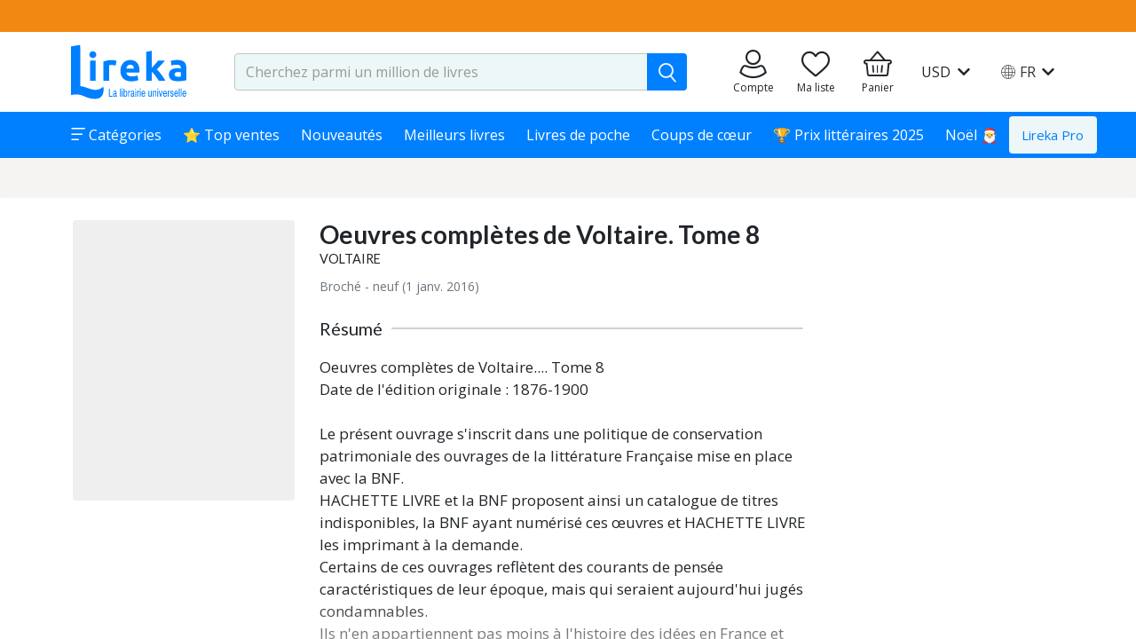

--- FILE ---
content_type: text/css; charset=utf-8
request_url: https://www.lireka.com/styles.61a1bfea7b083256.css
body_size: 32047
content:
.ais-Breadcrumb-list,.ais-CurrentRefinements-list,.ais-HierarchicalMenu-list,.ais-Hits-list,.ais-InfiniteHits-list,.ais-InfiniteResults-list,.ais-Menu-list,.ais-NumericMenu-list,.ais-Pagination-list,.ais-RatingMenu-list,.ais-RefinementList-list,.ais-Results-list,.ais-ToggleRefinement-list{margin:0;padding:0;list-style:none}.ais-ClearRefinements-button,.ais-CurrentRefinements-delete,.ais-CurrentRefinements-reset,.ais-GeoSearch-redo,.ais-GeoSearch-reset,.ais-HierarchicalMenu-showMore,.ais-InfiniteHits-loadMore,.ais-InfiniteHits-loadPrevious,.ais-InfiniteResults-loadMore,.ais-Menu-showMore,.ais-RangeInput-submit,.ais-RefinementList-showMore,.ais-SearchBox-reset,.ais-SearchBox-submit,.ais-VoiceSearch-button{padding:0;overflow:visible;font:inherit;line-height:normal;color:inherit;background:none;border:0;cursor:pointer;-webkit-user-select:none;-moz-user-select:none;user-select:none}.ais-ClearRefinements-button::-moz-focus-inner,.ais-CurrentRefinements-delete::-moz-focus-inner,.ais-CurrentRefinements-reset::-moz-focus-inner,.ais-GeoSearch-redo::-moz-focus-inner,.ais-GeoSearch-reset::-moz-focus-inner,.ais-HierarchicalMenu-showMore::-moz-focus-inner,.ais-InfiniteHits-loadMore::-moz-focus-inner,.ais-InfiniteHits-loadPrevious::-moz-focus-inner,.ais-InfiniteResults-loadMore::-moz-focus-inner,.ais-Menu-showMore::-moz-focus-inner,.ais-RangeInput-submit::-moz-focus-inner,.ais-RefinementList-showMore::-moz-focus-inner,.ais-SearchBox-reset::-moz-focus-inner,.ais-SearchBox-submit::-moz-focus-inner,.ais-VoiceSearch-button::-moz-focus-inner{padding:0;border:0}.ais-ClearRefinements-button[disabled],.ais-CurrentRefinements-delete[disabled],.ais-CurrentRefinements-reset[disabled],.ais-GeoSearch-redo[disabled],.ais-GeoSearch-reset[disabled],.ais-HierarchicalMenu-showMore[disabled],.ais-InfiniteHits-loadMore[disabled],.ais-InfiniteHits-loadPrevious[disabled],.ais-InfiniteResults-loadMore[disabled],.ais-Menu-showMore[disabled],.ais-RangeInput-submit[disabled],.ais-RefinementList-showMore[disabled],.ais-SearchBox-reset[disabled],.ais-SearchBox-submit[disabled],.ais-VoiceSearch-button[disabled]{cursor:default}.ais-HierarchicalMenu-showMore,.ais-InfiniteHits-loadMore,.ais-InfiniteHits-loadPrevious,.ais-Menu-showMore,.ais-RefinementList-showMore{overflow-anchor:none}.ais-Breadcrumb-item,.ais-Breadcrumb-list,.ais-Pagination-list,.ais-PoweredBy,.ais-RangeInput-form,.ais-RatingMenu-link{display:flex;align-items:center}.ais-GeoSearch,.ais-GeoSearch-map{height:100%}.ais-HierarchicalMenu-list .ais-HierarchicalMenu-list{margin-left:1em}.ais-PoweredBy-logo{display:block;height:1.2em;width:auto}.ais-RatingMenu-starIcon{display:block;width:20px;height:20px}.ais-SearchBox-input::-ms-clear,.ais-SearchBox-input::-ms-reveal{display:none;width:0;height:0}.ais-SearchBox-input::-webkit-search-cancel-button,.ais-SearchBox-input::-webkit-search-decoration,.ais-SearchBox-input::-webkit-search-results-button,.ais-SearchBox-input::-webkit-search-results-decoration{display:none}.ais-RangeSlider .rheostat{overflow:visible;margin-top:40px;margin-bottom:40px}.ais-RangeSlider .rheostat-background{height:6px;top:0;width:100%}.ais-RangeSlider .rheostat-handle{margin-left:-12px;top:-7px}.ais-RangeSlider .rheostat-background{position:relative;background-color:#fff;border:1px solid #aaa}.ais-RangeSlider .rheostat-progress{position:absolute;top:1px;height:4px;background-color:#333}.rheostat-handle{position:relative;z-index:1;width:20px;height:20px;background-color:#fff;border:1px solid #333;border-radius:50%;cursor:-webkit-grab;cursor:grab}.rheostat-marker{margin-left:-1px;position:absolute;width:1px;height:5px;background-color:#aaa}.rheostat-marker--large{height:9px}.rheostat-value{padding-top:15px}.rheostat-tooltip,.rheostat-value{margin-left:50%;position:absolute;text-align:center;transform:translate(-50%)}.rheostat-tooltip{top:-22px}[class^=ais-]{font-size:1rem;box-sizing:border-box}a[class^=ais-]{text-decoration:none}.ais-Breadcrumb,.ais-ClearRefinements,.ais-CurrentRefinements,.ais-GeoSearch,.ais-HierarchicalMenu,.ais-Hits,.ais-HitsPerPage,.ais-InfiniteHits,.ais-InfiniteResults,.ais-Menu,.ais-MenuSelect,.ais-NumericMenu,.ais-NumericSelector,.ais-Pagination,.ais-Panel,.ais-PoweredBy,.ais-RangeInput,.ais-RangeSlider,.ais-RatingMenu,.ais-RefinementList,.ais-Results,.ais-ResultsPerPage,.ais-SearchBox,.ais-SortBy,.ais-Stats,.ais-ToggleRefinement{color:#3a4570}.ais-Breadcrumb-item--selected,.ais-HierarchicalMenu-item--selected,.ais-Menu-item--selected{font-weight:700}.ais-Breadcrumb-separator{margin:0 .3em;font-weight:400}.ais-Breadcrumb-link,.ais-HierarchicalMenu-link,.ais-Menu-link,.ais-Pagination-link,.ais-RatingMenu-link{color:#0096db;transition:color .2s ease-out}.ais-Breadcrumb-link:focus,.ais-Breadcrumb-link:hover,.ais-HierarchicalMenu-link:focus,.ais-HierarchicalMenu-link:hover,.ais-Menu-link:focus,.ais-Menu-link:hover,.ais-Pagination-link:focus,.ais-Pagination-link:hover,.ais-RatingMenu-link:focus,.ais-RatingMenu-link:hover{color:#0073a8}.ais-ClearRefinements-button,.ais-CurrentRefinements-reset,.ais-GeoSearch-redo,.ais-GeoSearch-reset,.ais-HierarchicalMenu-showMore,.ais-InfiniteHits-loadMore,.ais-InfiniteHits-loadPrevious,.ais-InfiniteResults-loadMore,.ais-Menu-showMore,.ais-RefinementList-showMore{padding:.3rem .5rem;font-size:.8rem;color:#fff;background-color:#0096db;border-radius:5px;transition:background-color .2s ease-out;outline:none}.ais-ClearRefinements-button:focus,.ais-ClearRefinements-button:hover,.ais-CurrentRefinements-reset:focus,.ais-CurrentRefinements-reset:hover,.ais-GeoSearch-redo:focus,.ais-GeoSearch-redo:hover,.ais-GeoSearch-reset:focus,.ais-GeoSearch-reset:hover,.ais-HierarchicalMenu-showMore:focus,.ais-HierarchicalMenu-showMore:hover,.ais-InfiniteHits-loadMore:focus,.ais-InfiniteHits-loadMore:hover,.ais-InfiniteHits-loadPrevious:focus,.ais-InfiniteHits-loadPrevious:hover,.ais-InfiniteResults-loadMore:focus,.ais-InfiniteResults-loadMore:hover,.ais-Menu-showMore:focus,.ais-Menu-showMore:hover,.ais-RefinementList-showMore:focus,.ais-RefinementList-showMore:hover{background-color:#0073a8}.ais-ClearRefinements-button--disabled,.ais-GeoSearch-redo--disabled,.ais-GeoSearch-reset--disabled,.ais-HierarchicalMenu-showMore--disabled,.ais-InfiniteHits-loadMore--disabled,.ais-InfiniteResults-loadMore--disabled,.ais-Menu-showMore--disabled,.ais-RefinementList-showMore--disabled{opacity:.6;cursor:not-allowed}.ais-ClearRefinements-button--disabled:focus,.ais-ClearRefinements-button--disabled:hover,.ais-GeoSearch-redo--disabled:focus,.ais-GeoSearch-redo--disabled:hover,.ais-GeoSearch-reset--disabled:focus,.ais-GeoSearch-reset--disabled:hover,.ais-HierarchicalMenu-showMore--disabled:focus,.ais-HierarchicalMenu-showMore--disabled:hover,.ais-InfiniteHits-loadMore--disabled:focus,.ais-InfiniteHits-loadMore--disabled:hover,.ais-InfiniteResults-loadMore--disabled:focus,.ais-InfiniteResults-loadMore--disabled:hover,.ais-Menu-showMore--disabled:focus,.ais-Menu-showMore--disabled:hover,.ais-RefinementList-showMore--disabled:focus,.ais-RefinementList-showMore--disabled:hover{background-color:#0096db}.ais-InfiniteHits-loadPrevious--disabled{display:none}.ais-CurrentRefinements{margin-top:-.3rem}.ais-CurrentRefinements,.ais-CurrentRefinements-list{display:flex;flex-wrap:wrap}.ais-CurrentRefinements-item{margin-right:.3rem;margin-top:.3rem;padding:.3rem .5rem;display:flex;background-color:#495588;border-radius:5px}.ais-CurrentRefinements-category{margin-left:.3em;display:flex}.ais-CurrentRefinements-delete{margin-left:.3rem}.ais-CurrentRefinements-categoryLabel,.ais-CurrentRefinements-delete,.ais-CurrentRefinements-label{white-space:nowrap;font-size:.8rem;color:#fff}.ais-CurrentRefinements-reset{margin-top:.3rem;white-space:nowrap}.ais-CurrentRefinements-reset+.ais-CurrentRefinements-list{margin-left:.3rem}.ais-GeoSearch{position:relative}.ais-GeoSearch-control{position:absolute;top:.8rem;left:3.75rem}.ais-GeoSearch-label{display:block;padding:.3rem .5rem;font-size:.8rem;background-color:#fff;border-radius:5px;transition:background-color .2s ease-out;box-shadow:0 1px 1px #0000001a;outline:none}.ais-GeoSearch-input{margin:0 .25rem 0 0}.ais-GeoSearch-label,.ais-GeoSearch-redo,.ais-GeoSearch-reset{white-space:nowrap}.ais-GeoSearch-reset{position:absolute;bottom:1.25rem;left:50%;transform:translate(-50%)}.ais-HierarchicalMenu-link,.ais-Menu-link{display:block;line-height:1.5}.ais-HierarchicalMenu-list,.ais-Menu-list,.ais-NumericMenu-list,.ais-RatingMenu-list,.ais-RefinementList-list{font-weight:400;line-height:1.5}.ais-HierarchicalMenu-link:after{margin-left:.3em;content:"";width:10px;height:10px;display:none;background-image:url("data:image/svg+xml;charset=utf-8,%3Csvg xmlns='http://www.w3.org/2000/svg' viewBox='0 0 24 24'%3E%3Cpath d='M7.3 24l-2.8-2.8 9.3-9.2-9.3-9.2L7.3 0l12.2 12z' fill='%233A4570'/%3E%3C/svg%3E");background-size:100% 100%}.ais-HierarchicalMenu-item--parent>.ais-HierarchicalMenu-link:after{display:inline-block}.ais-HierarchicalMenu-item--selected>.ais-HierarchicalMenu-link:after{transform:rotate(90deg)}.ais-CurrentRefinements-count,.ais-RatingMenu-count{font-size:.8rem}.ais-CurrentRefinements-count:before,.ais-RatingMenu-count:before{content:"("}.ais-CurrentRefinements-count:after,.ais-RatingMenu-count:after{content:")"}.ais-HierarchicalMenu-count,.ais-Menu-count,.ais-RefinementList-count,.ais-ToggleRefinement-count{padding:.1rem .4rem;font-size:.8rem;color:#3a4570;background-color:#dfe2ee;border-radius:8px}.ais-HierarchicalMenu-showMore,.ais-Menu-showMore,.ais-RefinementList-showMore{margin-top:.5rem}.ais-Highlight-highlighted,.ais-Snippet-highlighted{background-color:#ffc168}.ais-Hits-list,.ais-InfiniteHits-list,.ais-InfiniteResults-list,.ais-Results-list{margin-top:-1rem;margin-left:-1rem;display:flex;flex-wrap:wrap}.ais-Panel-body .ais-Hits-list,.ais-Panel-body .ais-InfiniteHits-list,.ais-Panel-body .ais-InfiniteResults-list,.ais-Panel-body .ais-Results-list{margin:.5rem 0 0 -1rem}.ais-Hits-item,.ais-InfiniteHits-item,.ais-InfiniteResults-item,.ais-Results-item{margin-top:1rem;margin-left:1rem;padding:1rem;width:calc(25% - 1rem);border:1px solid #c4c8d8;box-shadow:0 2px 5px #e3e5ec}.ais-Panel-body .ais-Hits-item,.ais-Panel-body .ais-InfiniteHits-item,.ais-Panel-body .ais-InfiniteResults-item,.ais-Panel-body .ais-Results-item{margin:.5rem 0 .5rem 1rem}.ais-InfiniteHits-loadMore,.ais-InfiniteResults-loadMore{margin-top:1rem}.ais-InfiniteHits-loadPrevious{margin-bottom:1rem}.ais-HitsPerPage-select,.ais-MenuSelect-select,.ais-NumericSelector-select,.ais-ResultsPerPage-select,.ais-SortBy-select{-webkit-appearance:none;-moz-appearance:none;appearance:none;padding:.3rem 2rem .3rem .3rem;max-width:100%;background-color:#fff;background-image:url("data:image/svg+xml;charset=utf-8,%3Csvg xmlns='http://www.w3.org/2000/svg' viewBox='0 0 24 24'%3E%3Cpath d='M0 7.3l2.8-2.8 9.2 9.3 9.2-9.3L24 7.3 12 19.5z' fill='%233A4570'/%3E%3C/svg%3E");background-repeat:no-repeat;background-size:10px 10px;background-position:92% 50%;border:1px solid #c4c8d8;border-radius:5px}.ais-Panel--collapsible{position:relative}.ais-Panel--collapsible.ais-Panel--collapsed .ais-Panel-body,.ais-Panel--collapsible.ais-Panel--collapsed .ais-Panel-footer{display:none}.ais-Panel--collapsible .ais-Panel-collapseButton{position:absolute;top:0;right:0;padding:0;border:none;background:none}.ais-Panel-header{margin-bottom:.5rem;padding-bottom:.5rem;font-size:.8rem;font-weight:700;text-transform:uppercase;border-bottom:1px solid #c4c8d8}.ais-Panel-footer{margin-top:.5rem;font-size:.8rem}.ais-RangeInput-input{padding:0 .2rem;width:5rem;height:1.5rem;line-height:1.5rem}.ais-RangeInput-separator{margin:0 .3rem}.ais-RangeInput-submit{margin-left:.3rem;-webkit-appearance:none;-moz-appearance:none;appearance:none;padding:0 .5rem;height:1.5rem;line-height:1.5rem;font-size:.8rem;color:#fff;background-color:#0096db;border:none;border-radius:5px;transition:.2s ease-out;outline:none}.ais-RangeInput-submit:focus,.ais-RangeInput-submit:hover{background-color:#0073a8}.ais-RatingMenu-count{color:#3a4570}.ais-Pagination-list{justify-content:center}.ais-Pagination-item+.ais-Pagination-item{margin-left:.3rem}.ais-Pagination-link{padding:.3rem .6rem;display:block;border:1px solid #c4c8d8;border-radius:5px;transition:background-color .2s ease-out}.ais-Pagination-link:focus,.ais-Pagination-link:hover{background-color:#e3e5ec}.ais-Pagination-item--disabled .ais-Pagination-link{opacity:.6;cursor:not-allowed;color:#a5abc4}.ais-Pagination-item--disabled .ais-Pagination-link:focus,.ais-Pagination-item--disabled .ais-Pagination-link:hover{color:#a5abc4;background-color:#fff}.ais-Pagination-item--selected .ais-Pagination-link{color:#fff;background-color:#0096db;border-color:#0096db}.ais-Pagination-item--selected .ais-Pagination-link:focus,.ais-Pagination-item--selected .ais-Pagination-link:hover{color:#fff}.ais-PoweredBy-text,.ais-Stats-text,.rheostat-tooltip,.rheostat-value{font-size:.8rem}.ais-PoweredBy-logo{margin-left:.3rem}.ais-RangeSlider .rheostat-progress{background-color:#495588}.ais-RangeSlider .rheostat-background{border-color:#878faf;box-sizing:border-box}.ais-RangeSlider .rheostat-handle{border-color:#878faf}.ais-RangeSlider .rheostat-marker{background-color:#878faf}.ais-Panel-body .ais-RangeSlider{margin:2rem 0}.ais-RangeSlider-handle{width:20px;height:20px;position:relative;z-index:1;background:#fff;border:1px solid #46aeda;border-radius:50%;cursor:pointer}.ais-RangeSlider-tooltip{position:absolute;background:#fff;top:-22px;font-size:.8em}.ais-RangeSlider-value{width:40px;position:absolute;text-align:center;margin-left:-20px;padding-top:15px;font-size:.8em}.ais-RangeSlider-marker{position:absolute;background:#ddd;margin-left:-1px;width:1px;height:5px}.ais-RatingMenu-item--disabled .ais-RatingMenu-count,.ais-RatingMenu-item--disabled .ais-RatingMenu-label{color:#c4c8d8}.ais-RatingMenu-item--selected{font-weight:700}.ais-RatingMenu-link{line-height:1.5}.ais-RatingMenu-link>*+*{margin-left:.3rem}.ais-RatingMenu-starIcon{position:relative;top:-1px;width:15px;fill:#ffc168}.ais-RatingMenu-item--disabled .ais-RatingMenu-starIcon{fill:#c4c8d8}.ais-HierarchicalMenu-searchBox>*,.ais-Menu-searchBox>*,.ais-RefinementList-searchBox>*{margin-bottom:.5rem}.ais-SearchBox-form{display:block;position:relative}.ais-SearchBox-input{-webkit-appearance:none;-moz-appearance:none;appearance:none;padding:.3rem 1.7rem;width:100%;position:relative;background-color:#fff;border:1px solid #c4c8d8;border-radius:5px}.ais-SearchBox-input::-webkit-input-placeholder{color:#a5aed1}.ais-SearchBox-input::-moz-placeholder{color:#a5aed1}.ais-SearchBox-input:-ms-input-placeholder{color:#a5aed1}.ais-SearchBox-input:-moz-placeholder{color:#a5aed1}.ais-SearchBox-loadingIndicator,.ais-SearchBox-reset,.ais-SearchBox-submit{-webkit-appearance:none;-moz-appearance:none;appearance:none;position:absolute;z-index:1;width:20px;height:20px;top:50%;right:.3rem;transform:translateY(-50%)}.ais-SearchBox-submit{left:.3rem}.ais-SearchBox-reset{right:.3rem}.ais-SearchBox-loadingIcon,.ais-SearchBox-resetIcon,.ais-SearchBox-submitIcon{position:absolute;top:50%;left:50%;transform:translate(-50%) translateY(-50%)}.ais-SearchBox-resetIcon path,.ais-SearchBox-submitIcon path{fill:#495588}.ais-SearchBox-submitIcon{width:14px;height:14px}.ais-SearchBox-resetIcon{width:12px;height:12px}.ais-SearchBox-loadingIcon{width:16px;height:16px}.ais-VoiceSearch-button{border:none;width:24px;height:24px;padding:4px;border-radius:50%;color:#3a4570;background-color:transparent}.ais-VoiceSearch-button svg{color:currentColor}.ais-VoiceSearch-button:hover{cursor:pointer;background-color:#a5aed1;color:#fff}.ais-VoiceSearch-button:disabled{color:#a5aed1}.ais-VoiceSearch-button:disabled:hover{color:#a5aed1;cursor:not-allowed;background:inherit}@charset "UTF-8";.ng-select.ng-select-opened>.ng-select-container{background:#fff;border-color:#b3b3b3 #ccc #d9d9d9}.ng-select.ng-select-opened>.ng-select-container:hover{box-shadow:none}.ng-select.ng-select-opened>.ng-select-container .ng-arrow{top:-2px;border-color:transparent transparent #999;border-width:0 5px 5px}.ng-select.ng-select-opened>.ng-select-container .ng-arrow:hover{border-color:transparent transparent #333}.ng-select.ng-select-opened.ng-select-top>.ng-select-container{border-top-right-radius:0;border-top-left-radius:0}.ng-select.ng-select-opened.ng-select-right>.ng-select-container{border-top-right-radius:0;border-bottom-right-radius:0}.ng-select.ng-select-opened.ng-select-bottom>.ng-select-container{border-bottom-right-radius:0;border-bottom-left-radius:0}.ng-select.ng-select-opened.ng-select-left>.ng-select-container{border-top-left-radius:0;border-bottom-left-radius:0}.ng-select.ng-select-focused:not(.ng-select-opened)>.ng-select-container{border-color:#007eff;box-shadow:inset 0 1px 1px #00000013,0 0 0 3px #007eff1a}.ng-select.ng-select-disabled>.ng-select-container{background-color:#f9f9f9}.ng-select .ng-has-value .ng-placeholder{display:none}.ng-select .ng-select-container{color:#333;background-color:#fff;border-radius:4px;border:1px solid #ccc;min-height:36px;align-items:center}.ng-select .ng-select-container:hover{box-shadow:0 1px #0000000f}.ng-select .ng-select-container .ng-value-container{align-items:center;padding-left:10px}[dir=rtl] .ng-select .ng-select-container .ng-value-container{padding-right:10px;padding-left:0}.ng-select .ng-select-container .ng-value-container .ng-placeholder{color:#999}.ng-select.ng-select-single .ng-select-container{height:36px}.ng-select.ng-select-single .ng-select-container .ng-value-container .ng-input{top:5px;left:0;padding-left:10px;padding-right:50px}[dir=rtl] .ng-select.ng-select-single .ng-select-container .ng-value-container .ng-input{padding-right:10px;padding-left:50px}.ng-select.ng-select-multiple.ng-select-disabled>.ng-select-container .ng-value-container .ng-value{background-color:#f9f9f9;border:1px solid #e6e6e6}.ng-select.ng-select-multiple.ng-select-disabled>.ng-select-container .ng-value-container .ng-value .ng-value-label{padding:0 5px}.ng-select.ng-select-multiple .ng-select-container .ng-value-container{padding-top:5px;padding-left:7px}[dir=rtl] .ng-select.ng-select-multiple .ng-select-container .ng-value-container{padding-right:7px;padding-left:0}.ng-select.ng-select-multiple .ng-select-container .ng-value-container .ng-value{font-size:.9em;margin-bottom:5px;color:#333;background-color:#ebf5ff;border-radius:2px;margin-right:5px}[dir=rtl] .ng-select.ng-select-multiple .ng-select-container .ng-value-container .ng-value{margin-right:0;margin-left:5px}.ng-select.ng-select-multiple .ng-select-container .ng-value-container .ng-value.ng-value-disabled{background-color:#f9f9f9}.ng-select.ng-select-multiple .ng-select-container .ng-value-container .ng-value.ng-value-disabled .ng-value-label{padding-left:5px}[dir=rtl] .ng-select.ng-select-multiple .ng-select-container .ng-value-container .ng-value.ng-value-disabled .ng-value-label{padding-left:0;padding-right:5px}.ng-select.ng-select-multiple .ng-select-container .ng-value-container .ng-value .ng-value-label,.ng-select.ng-select-multiple .ng-select-container .ng-value-container .ng-value .ng-value-icon{display:inline-block;padding:1px 5px}.ng-select.ng-select-multiple .ng-select-container .ng-value-container .ng-value .ng-value-icon:hover{background-color:#d1e8ff}.ng-select.ng-select-multiple .ng-select-container .ng-value-container .ng-value .ng-value-icon.left{border-right:1px solid #b8dbff}[dir=rtl] .ng-select.ng-select-multiple .ng-select-container .ng-value-container .ng-value .ng-value-icon.left{border-left:1px solid #b8dbff;border-right:none}.ng-select.ng-select-multiple .ng-select-container .ng-value-container .ng-value .ng-value-icon.right{border-left:1px solid #b8dbff}[dir=rtl] .ng-select.ng-select-multiple .ng-select-container .ng-value-container .ng-value .ng-value-icon.right{border-left:0;border-right:1px solid #b8dbff}.ng-select.ng-select-multiple .ng-select-container .ng-value-container .ng-input{padding:0 0 3px 3px}[dir=rtl] .ng-select.ng-select-multiple .ng-select-container .ng-value-container .ng-input{padding:0 3px 3px 0}.ng-select.ng-select-multiple .ng-select-container .ng-value-container .ng-input>input{color:#000}.ng-select.ng-select-multiple .ng-select-container .ng-value-container .ng-placeholder{top:5px;padding-bottom:5px;padding-left:3px}[dir=rtl] .ng-select.ng-select-multiple .ng-select-container .ng-value-container .ng-placeholder{padding-right:3px;padding-left:0}.ng-select .ng-clear-wrapper{color:#999}.ng-select .ng-clear-wrapper:hover .ng-clear{color:#d0021b}.ng-select .ng-spinner-zone{padding:5px 5px 0 0}[dir=rtl] .ng-select .ng-spinner-zone{padding:5px 0 0 5px}.ng-select .ng-arrow-wrapper{width:25px;padding-right:5px}[dir=rtl] .ng-select .ng-arrow-wrapper{padding-left:5px;padding-right:0}.ng-select .ng-arrow-wrapper:hover .ng-arrow{border-top-color:#666}.ng-select .ng-arrow-wrapper .ng-arrow{border-color:#999 transparent transparent;border-style:solid;border-width:5px 5px 2.5px}.ng-dropdown-panel{background-color:#fff;border:1px solid #ccc;box-shadow:0 1px #0000000f;left:0}.ng-dropdown-panel.ng-select-top{bottom:100%;border-top-right-radius:4px;border-top-left-radius:4px;border-bottom-color:#e6e6e6;margin-bottom:-1px}.ng-dropdown-panel.ng-select-top .ng-dropdown-panel-items .ng-option:first-child{border-top-right-radius:4px;border-top-left-radius:4px}.ng-dropdown-panel.ng-select-right{left:100%;top:0;border-top-right-radius:4px;border-bottom-right-radius:4px;border-bottom-left-radius:4px;border-bottom-color:#e6e6e6;margin-bottom:-1px}.ng-dropdown-panel.ng-select-right .ng-dropdown-panel-items .ng-option:first-child{border-top-right-radius:4px}.ng-dropdown-panel.ng-select-bottom{top:100%;border-bottom-right-radius:4px;border-bottom-left-radius:4px;border-top-color:#e6e6e6;margin-top:-1px}.ng-dropdown-panel.ng-select-bottom .ng-dropdown-panel-items .ng-option:last-child{border-bottom-right-radius:4px;border-bottom-left-radius:4px}.ng-dropdown-panel.ng-select-left{left:-100%;top:0;border-top-left-radius:4px;border-bottom-right-radius:4px;border-bottom-left-radius:4px;border-bottom-color:#e6e6e6;margin-bottom:-1px}.ng-dropdown-panel.ng-select-left .ng-dropdown-panel-items .ng-option:first-child{border-top-left-radius:4px}.ng-dropdown-panel .ng-dropdown-header{border-bottom:1px solid #ccc;padding:5px 7px}.ng-dropdown-panel .ng-dropdown-footer{border-top:1px solid #ccc;padding:5px 7px}.ng-dropdown-panel .ng-dropdown-panel-items .ng-optgroup{-webkit-user-select:none;-moz-user-select:none;user-select:none;padding:8px 10px;font-weight:500;color:#0000008a;cursor:pointer}.ng-dropdown-panel .ng-dropdown-panel-items .ng-optgroup.ng-option-disabled{cursor:default}.ng-dropdown-panel .ng-dropdown-panel-items .ng-optgroup.ng-option-marked{background-color:#f5faff}.ng-dropdown-panel .ng-dropdown-panel-items .ng-optgroup.ng-option-selected,.ng-dropdown-panel .ng-dropdown-panel-items .ng-optgroup.ng-option-selected.ng-option-marked{color:#0000008a;background-color:#ebf5ff;font-weight:600}.ng-dropdown-panel .ng-dropdown-panel-items .ng-option{background-color:#fff;color:#000000de;padding:8px 10px}.ng-dropdown-panel .ng-dropdown-panel-items .ng-option.ng-option-selected,.ng-dropdown-panel .ng-dropdown-panel-items .ng-option.ng-option-selected.ng-option-marked{color:#333;background-color:#ebf5ff}.ng-dropdown-panel .ng-dropdown-panel-items .ng-option.ng-option-selected .ng-option-label,.ng-dropdown-panel .ng-dropdown-panel-items .ng-option.ng-option-selected.ng-option-marked .ng-option-label{font-weight:600}.ng-dropdown-panel .ng-dropdown-panel-items .ng-option.ng-option-marked{background-color:#f5faff;color:#333}.ng-dropdown-panel .ng-dropdown-panel-items .ng-option.ng-option-disabled{color:#ccc}.ng-dropdown-panel .ng-dropdown-panel-items .ng-option.ng-option-child{padding-left:22px}[dir=rtl] .ng-dropdown-panel .ng-dropdown-panel-items .ng-option.ng-option-child{padding-right:22px;padding-left:0}.ng-dropdown-panel .ng-dropdown-panel-items .ng-option .ng-tag-label{font-size:80%;font-weight:400;padding-right:5px}[dir=rtl] .ng-dropdown-panel .ng-dropdown-panel-items .ng-option .ng-tag-label{padding-left:5px;padding-right:0}[dir=rtl] .ng-dropdown-panel{direction:rtl;text-align:right}.splide__container{box-sizing:border-box;position:relative}.splide__list{-webkit-backface-visibility:hidden;backface-visibility:hidden;display:flex;height:100%;margin:0!important;padding:0!important}.splide.is-initialized:not(.is-active) .splide__list{display:block}.splide__pagination{align-items:center;display:flex;flex-wrap:wrap;justify-content:center;margin:0;pointer-events:none}.splide__pagination li{display:inline-block;line-height:1;list-style-type:none;margin:0;pointer-events:auto}.splide:not(.is-overflow) .splide__pagination{display:none}.splide__progress__bar{width:0}.splide{position:relative;visibility:hidden}.splide.is-initialized,.splide.is-rendered{visibility:visible}.splide__slide{-webkit-backface-visibility:hidden;backface-visibility:hidden;box-sizing:border-box;flex-shrink:0;list-style-type:none!important;margin:0;position:relative}.splide__slide img{vertical-align:bottom}.splide__spinner{-webkit-animation:splide-loading 1s linear infinite;animation:splide-loading 1s linear infinite;border:2px solid #999;border-left-color:transparent;border-radius:50%;bottom:0;contain:strict;display:inline-block;height:20px;left:0;margin:auto;position:absolute;right:0;top:0;width:20px}.splide__sr{clip:rect(0 0 0 0);border:0;height:1px;margin:-1px;overflow:hidden;padding:0;position:absolute;width:1px}.splide__toggle.is-active .splide__toggle__play,.splide__toggle__pause{display:none}.splide__toggle.is-active .splide__toggle__pause{display:inline}.splide__track{overflow:hidden;position:relative;z-index:0}@-webkit-keyframes splide-loading{0%{transform:rotate(0)}to{transform:rotate(1turn)}}@keyframes splide-loading{0%{transform:rotate(0)}to{transform:rotate(1turn)}}.splide__track--draggable{-webkit-touch-callout:none;-webkit-user-select:none;-moz-user-select:none;user-select:none}.splide__track--fade>.splide__list>.splide__slide{margin:0!important;opacity:0;z-index:0}.splide__track--fade>.splide__list>.splide__slide.is-active{opacity:1;z-index:1}.splide--rtl{direction:rtl}.splide__track--ttb>.splide__list{display:block}.splide__arrow{align-items:center;background:#ccc;border:0;border-radius:50%;cursor:pointer;display:flex;height:2em;justify-content:center;opacity:.7;padding:0;position:absolute;top:50%;transform:translateY(-50%);width:2em;z-index:1}.splide__arrow svg{fill:#000;height:1.2em;width:1.2em}.splide__arrow:hover:not(:disabled){opacity:.9}.splide__arrow:disabled{opacity:.3}.splide__arrow:focus-visible{outline:3px solid #0bf;outline-offset:3px}.splide__arrow--prev{left:1em}.splide__arrow--prev svg{transform:scaleX(-1)}.splide__arrow--next{right:1em}.splide.is-focus-in .splide__arrow:focus{outline:3px solid #0bf;outline-offset:3px}.splide__pagination{bottom:.5em;left:0;padding:0 1em;position:absolute;right:0;z-index:1}.splide__pagination__page{background:#ccc;border:0;border-radius:50%;display:inline-block;height:8px;margin:3px;opacity:.7;padding:0;position:relative;transition:transform .2s linear;width:8px}.splide__pagination__page.is-active{background:#fff;transform:scale(1.4);z-index:1}.splide__pagination__page:hover{cursor:pointer;opacity:.9}.splide__pagination__page:focus-visible{outline:3px solid #0bf;outline-offset:3px}.splide.is-focus-in .splide__pagination__page:focus{outline:3px solid #0bf;outline-offset:3px}.splide__progress__bar{background:#ccc;height:3px}.splide__slide{-webkit-tap-highlight-color:rgba(0,0,0,0)}.splide__slide:focus{outline:0}@supports (outline-offset:-3px){.splide__slide:focus-visible{outline:3px solid #0bf;outline-offset:-3px}}@media screen and (-ms-high-contrast:none){.splide__slide:focus-visible{border:3px solid #0bf}}@supports (outline-offset:-3px){.splide.is-focus-in .splide__slide:focus{outline:3px solid #0bf;outline-offset:-3px}}@media screen and (-ms-high-contrast:none){.splide.is-focus-in .splide__slide:focus{border:3px solid #0bf}.splide.is-focus-in .splide__track>.splide__list>.splide__slide:focus{border-color:#0bf}}.splide__toggle{cursor:pointer}.splide__toggle:focus-visible{outline:3px solid #0bf;outline-offset:3px}.splide.is-focus-in .splide__toggle:focus{outline:3px solid #0bf;outline-offset:3px}.splide__track--nav>.splide__list>.splide__slide{border:3px solid transparent;cursor:pointer}.splide__track--nav>.splide__list>.splide__slide.is-active{border:3px solid #000}.splide__arrows--rtl .splide__arrow--prev{left:auto;right:1em}.splide__arrows--rtl .splide__arrow--prev svg{transform:scaleX(1)}.splide__arrows--rtl .splide__arrow--next{left:1em;right:auto}.splide__arrows--rtl .splide__arrow--next svg{transform:scaleX(-1)}.splide__arrows--ttb .splide__arrow{left:50%;transform:translate(-50%)}.splide__arrows--ttb .splide__arrow--prev{top:1em}.splide__arrows--ttb .splide__arrow--prev svg{transform:rotate(-90deg)}.splide__arrows--ttb .splide__arrow--next{bottom:1em;top:auto}.splide__arrows--ttb .splide__arrow--next svg{transform:rotate(90deg)}.splide__pagination--ttb{bottom:0;display:flex;flex-direction:column;left:auto;padding:1em 0;right:.5em;top:0}.fib,.fi{background-size:contain;background-position:50%;background-repeat:no-repeat}.fi{position:relative;display:inline-block;width:1.333333em;line-height:1em}.fi:before{content:"\a0"}.fi.fis{width:1em}.fi-xx{background-image:url(xx.7e00fa43c6eafd2a.svg)}.fi-xx.fis{background-image:url(xx.6932de4065971a86.svg)}.fi-ad{background-image:url(ad.3cd7f31e215c9f06.svg)}.fi-ad.fis{background-image:url(ad.b0c1bb1c5c45784d.svg)}.fi-ae{background-image:url(ae.4080c9881171bb2b.svg)}.fi-ae.fis{background-image:url(ae.0f60a44750783234.svg)}.fi-af{background-image:url(af.61ca7eaffa3abef6.svg)}.fi-af.fis{background-image:url(af.66da87abcaa7cf18.svg)}.fi-ag{background-image:url(ag.67dec4cda2cbc4b3.svg)}.fi-ag.fis{background-image:url(ag.ed1f9d428f80f57c.svg)}.fi-ai{background-image:url(ai.24c71d1894bb83d0.svg)}.fi-ai.fis{background-image:url(ai.f27fa5ced344ebd2.svg)}.fi-al{background-image:url(al.438e17697c48ce45.svg)}.fi-al.fis{background-image:url(al.04127804c5d72b7e.svg)}.fi-am{background-image:url(am.7f72827af55a8f62.svg)}.fi-am.fis{background-image:url(am.348922259dbf7514.svg)}.fi-ao{background-image:url(ao.40e1ef2eb61d9b5d.svg)}.fi-ao.fis{background-image:url(ao.c9ee89c8ad963689.svg)}.fi-aq{background-image:url(aq.67fda1d0fba1a69b.svg)}.fi-aq.fis{background-image:url(aq.ac6bb35e2ec7e8ee.svg)}.fi-ar{background-image:url(ar.19e3528f84397345.svg)}.fi-ar.fis{background-image:url(ar.f4bc00d382aebb72.svg)}.fi-as{background-image:url(as.40898286cfe42017.svg)}.fi-as.fis{background-image:url(as.d45d6c0997877644.svg)}.fi-at{background-image:url(at.7f76f2d4a81ab420.svg)}.fi-at.fis{background-image:url(at.13c0b458a21c3398.svg)}.fi-au{background-image:url(au.7307c81252f27c23.svg)}.fi-au.fis{background-image:url(au.d3dcd44a42b916f6.svg)}.fi-aw{background-image:url(aw.7fe51335d7c01029.svg)}.fi-aw.fis{background-image:url(aw.c2a825e3c4a8a0e9.svg)}.fi-ax{background-image:url(ax.afeef0fbdcb4e366.svg)}.fi-ax.fis{background-image:url(ax.d14413a3b490c5b4.svg)}.fi-az{background-image:url(az.4e6bb6a68f28c18e.svg)}.fi-az.fis{background-image:url(az.79a5ded1e98a211d.svg)}.fi-ba{background-image:url(ba.7babff9cce8fbf1a.svg)}.fi-ba.fis{background-image:url(ba.980d18650aa22d7d.svg)}.fi-bb{background-image:url(bb.b4c7437eb3bb7eed.svg)}.fi-bb.fis{background-image:url(bb.bdab9f04f4af60d7.svg)}.fi-bd{background-image:url(bd.3b0570c07b3d5939.svg)}.fi-bd.fis{background-image:url(bd.dda0e02d20397524.svg)}.fi-be{background-image:url(be.c7e269facd23b43f.svg)}.fi-be.fis{background-image:url(be.fd3dac77140baf26.svg)}.fi-bf{background-image:url(bf.415d3659f5921d67.svg)}.fi-bf.fis{background-image:url(bf.580f6b0064cbbf56.svg)}.fi-bg{background-image:url(bg.829d62f226dcc581.svg)}.fi-bg.fis{background-image:url(bg.ded21d66060a5fc3.svg)}.fi-bh{background-image:url(bh.2ff06f83d9358d99.svg)}.fi-bh.fis{background-image:url(bh.84867991167708c5.svg)}.fi-bi{background-image:url(bi.3d81a9499f9bbf3d.svg)}.fi-bi.fis{background-image:url(bi.ccc54429c5864d02.svg)}.fi-bj{background-image:url(bj.9572fa07c2b474a6.svg)}.fi-bj.fis{background-image:url(bj.5e7cf7ceee7296b6.svg)}.fi-bl{background-image:url(bl.85f002fb35965290.svg)}.fi-bl.fis{background-image:url(bl.2c23e6774f03a005.svg)}.fi-bm{background-image:url(bm.a808dda14917fbca.svg)}.fi-bm.fis{background-image:url(bm.52de430a7c464239.svg)}.fi-bn{background-image:url(bn.12ba54727d6d3c93.svg)}.fi-bn.fis{background-image:url(bn.ac0d5db6262fd10e.svg)}.fi-bo{background-image:url(bo.3e3935a207931dc5.svg)}.fi-bo.fis{background-image:url(bo.bc8a8b2824e03b6d.svg)}.fi-bq{background-image:url(bq.f6d582bf4f9bfc60.svg)}.fi-bq.fis{background-image:url(bq.68b35ed629d1ea01.svg)}.fi-br{background-image:url(br.27e4ab7a1562f3f6.svg)}.fi-br.fis{background-image:url(br.df307ccd5ddc3253.svg)}.fi-bs{background-image:url(bs.ed05c8f276c824c7.svg)}.fi-bs.fis{background-image:url(bs.399a7801be09a56d.svg)}.fi-bt{background-image:url(bt.42da611bd59e7ddb.svg)}.fi-bt.fis{background-image:url(bt.a8a0e4b8138f84c5.svg)}.fi-bv{background-image:url(bv.e695038be620e4da.svg)}.fi-bv.fis{background-image:url(bv.eb407fea9af0015d.svg)}.fi-bw{background-image:url(bw.34c45dc335ca649b.svg)}.fi-bw.fis{background-image:url(bw.7437625357ab1426.svg)}.fi-by{background-image:url(by.469ea1fd86e65aed.svg)}.fi-by.fis{background-image:url(by.4070e7ac87f6760d.svg)}.fi-bz{background-image:url(bz.cca36d14a9263e5b.svg)}.fi-bz.fis{background-image:url(bz.7a08b3ba93df470b.svg)}.fi-ca{background-image:url(ca.b65f0783e41cd4c9.svg)}.fi-ca.fis{background-image:url(ca.7f1fcfaa9974fbbc.svg)}.fi-cc{background-image:url(cc.2f7c3bc5b989eb9a.svg)}.fi-cc.fis{background-image:url(cc.6a3b4acd2f20f2d1.svg)}.fi-cd{background-image:url(cd.b4d4a6fc973bdea9.svg)}.fi-cd.fis{background-image:url(cd.2291b17874bb0047.svg)}.fi-cf{background-image:url(cf.9bd4aba16af72ad8.svg)}.fi-cf.fis{background-image:url(cf.10473f03813ea9f4.svg)}.fi-cg{background-image:url(cg.12a3f8d05cdd1b5b.svg)}.fi-cg.fis{background-image:url(cg.006eb4338563ead7.svg)}.fi-ch{background-image:url(ch.a4939cb8c2aa19fa.svg)}.fi-ch.fis{background-image:url(ch.baba02d3298d8a3d.svg)}.fi-ci{background-image:url(ci.514886a6a9de37d2.svg)}.fi-ci.fis{background-image:url(ci.6778515bcba89f55.svg)}.fi-ck{background-image:url(ck.04d9039d808915fb.svg)}.fi-ck.fis{background-image:url(ck.d6781181f1a2e61e.svg)}.fi-cl{background-image:url(cl.b3271b1356717650.svg)}.fi-cl.fis{background-image:url(cl.2db3afe2192a71d6.svg)}.fi-cm{background-image:url(cm.d05bb7572a0d212f.svg)}.fi-cm.fis{background-image:url(cm.913ef81eb5abbc62.svg)}.fi-cn{background-image:url(cn.3160942b6b4c56d4.svg)}.fi-cn.fis{background-image:url(cn.871333924c8b258e.svg)}.fi-co{background-image:url(co.6b78e07bd53630e9.svg)}.fi-co.fis{background-image:url(co.76882952b77ef725.svg)}.fi-cr{background-image:url(cr.cc08891297c3ff7e.svg)}.fi-cr.fis{background-image:url(cr.1b2274305dff0b9d.svg)}.fi-cu{background-image:url(cu.e9acc68fae7add4d.svg)}.fi-cu.fis{background-image:url(cu.fbfd5e5ba6b73a98.svg)}.fi-cv{background-image:url(cv.5da460c2b36db761.svg)}.fi-cv.fis{background-image:url(cv.6cf2f9d3972b86f6.svg)}.fi-cw{background-image:url(cw.29e40943948a5231.svg)}.fi-cw.fis{background-image:url(cw.971c37851df32761.svg)}.fi-cx{background-image:url(cx.bba89f0478c72fb6.svg)}.fi-cx.fis{background-image:url(cx.010fbb2b708edd6c.svg)}.fi-cy{background-image:url(cy.22ed885b61de8e48.svg)}.fi-cy.fis{background-image:url(cy.a07c16ae47c87273.svg)}.fi-cz{background-image:url(cz.7c86bb18c1ff0fd7.svg)}.fi-cz.fis{background-image:url(cz.83554014de457e71.svg)}.fi-de{background-image:url(de.a677badc3f3629bf.svg)}.fi-de.fis{background-image:url(de.01580221fa679549.svg)}.fi-dj{background-image:url(dj.f380e9af281539f3.svg)}.fi-dj.fis{background-image:url(dj.d99ef547c716b3de.svg)}.fi-dk{background-image:url(dk.4b0313b37cd3d5c0.svg)}.fi-dk.fis{background-image:url(dk.89836fb354ac9b77.svg)}.fi-dm{background-image:url(dm.ab62c0e43275b8da.svg)}.fi-dm.fis{background-image:url(dm.016ed4f80cf21ee0.svg)}.fi-do{background-image:url(do.0a91aed40f442611.svg)}.fi-do.fis{background-image:url(do.64c3e7cee453dcf5.svg)}.fi-dz{background-image:url(dz.eccc2d17ce6f84eb.svg)}.fi-dz.fis{background-image:url(dz.4d424eed3af7ad15.svg)}.fi-ec{background-image:url(ec.8d71a98e18ee4bd0.svg)}.fi-ec.fis{background-image:url(ec.594783612e477d92.svg)}.fi-ee{background-image:url(ee.249ad574a8efea41.svg)}.fi-ee.fis{background-image:url(ee.d3eeaa0a27369762.svg)}.fi-eg{background-image:url(eg.dedfe3d484941e32.svg)}.fi-eg.fis{background-image:url(eg.e7062bc106f04a77.svg)}.fi-eh{background-image:url(eh.e3a100336997e162.svg)}.fi-eh.fis{background-image:url(eh.a7ee70a48c6c0526.svg)}.fi-er{background-image:url(er.d712247398bfeb60.svg)}.fi-er.fis{background-image:url(er.f5062ee6156cc38c.svg)}.fi-es{background-image:url(es.b796348253df1d0d.svg)}.fi-es.fis{background-image:url(es.3cde52fa937c9699.svg)}.fi-et{background-image:url(et.dcb8b21438e9eac3.svg)}.fi-et.fis{background-image:url(et.ad7f19db99c59611.svg)}.fi-fi{background-image:url(fi.97487f84deb430e1.svg)}.fi-fi.fis{background-image:url(fi.26d2687deb18715f.svg)}.fi-fj{background-image:url(fj.c057b2620bcab338.svg)}.fi-fj.fis{background-image:url(fj.7a52d8f1b589749b.svg)}.fi-fk{background-image:url(fk.33a71352dd560a48.svg)}.fi-fk.fis{background-image:url(fk.4b739caeec7bed8c.svg)}.fi-fm{background-image:url(fm.b6b50e6989d0c553.svg)}.fi-fm.fis{background-image:url(fm.2ba54af72350ead4.svg)}.fi-fo{background-image:url(fo.b8081258d8c3950f.svg)}.fi-fo.fis{background-image:url(fo.b9a4113d3b5f80b4.svg)}.fi-fr{background-image:url(fr.cd5dc5e84d1c215e.svg)}.fi-fr.fis{background-image:url(fr.469bee6232b2f823.svg)}.fi-ga{background-image:url(ga.c54a47167127d025.svg)}.fi-ga.fis{background-image:url(ga.ed2911b69769082d.svg)}.fi-gb{background-image:url(gb.90bfbf6e60d2b604.svg)}.fi-gb.fis{background-image:url(gb.2117e9c7214fc8f3.svg)}.fi-gd{background-image:url(gd.1969f1907e861d39.svg)}.fi-gd.fis{background-image:url(gd.acb8bab45c765015.svg)}.fi-ge{background-image:url(ge.c13e18fe05800ff3.svg)}.fi-ge.fis{background-image:url(ge.8c29f3feb009d13a.svg)}.fi-gf{background-image:url(gf.6a3862e3770dc616.svg)}.fi-gf.fis{background-image:url(gf.33a5c9cef7143241.svg)}.fi-gg{background-image:url(gg.fd694f710cc59034.svg)}.fi-gg.fis{background-image:url(gg.6609ccdaab3e708c.svg)}.fi-gh{background-image:url(gh.96434a66f6f47f56.svg)}.fi-gh.fis{background-image:url(gh.83c22782ef826463.svg)}.fi-gi{background-image:url(gi.15c7f57ccceee5fd.svg)}.fi-gi.fis{background-image:url(gi.2e0557f8d53005bb.svg)}.fi-gl{background-image:url(gl.78358425ff2479d1.svg)}.fi-gl.fis{background-image:url(gl.5444bdb44a269036.svg)}.fi-gm{background-image:url(gm.fe5c48583094a468.svg)}.fi-gm.fis{background-image:url(gm.f9f1be291eaa0359.svg)}.fi-gn{background-image:url(gn.649ba66fbb281995.svg)}.fi-gn.fis{background-image:url(gn.f18770787f9844b6.svg)}.fi-gp{background-image:url(gp.4bfb3771d7271695.svg)}.fi-gp.fis{background-image:url(gp.f5c58859f2c119a6.svg)}.fi-gq{background-image:url(gq.261ba19799761e24.svg)}.fi-gq.fis{background-image:url(gq.743a878e918f7994.svg)}.fi-gr{background-image:url(gr.c44dd9de880416fb.svg)}.fi-gr.fis{background-image:url(gr.b29b73ccc2667842.svg)}.fi-gs{background-image:url(gs.20dc41288557799b.svg)}.fi-gs.fis{background-image:url(gs.f40280b650433dd2.svg)}.fi-gt{background-image:url(gt.a9591ad3e4fb6921.svg)}.fi-gt.fis{background-image:url(gt.077b638a30a1add1.svg)}.fi-gu{background-image:url(gu.05c6700ad433030e.svg)}.fi-gu.fis{background-image:url(gu.948403c6e6a77f0d.svg)}.fi-gw{background-image:url(gw.2ff9f6143e6761be.svg)}.fi-gw.fis{background-image:url(gw.c06ce46809830b29.svg)}.fi-gy{background-image:url(gy.17a8677b7102bc6f.svg)}.fi-gy.fis{background-image:url(gy.f351eb1076248fdf.svg)}.fi-hk{background-image:url(hk.7beb422ce738c1ed.svg)}.fi-hk.fis{background-image:url(hk.f6e5333503d753ab.svg)}.fi-hm{background-image:url(hm.9dd4e6d71374b0f1.svg)}.fi-hm.fis{background-image:url(hm.079f8f97dc3d7ac2.svg)}.fi-hn{background-image:url(hn.45d4509d7bfe1cd3.svg)}.fi-hn.fis{background-image:url(hn.b58adbe83bdaa1b8.svg)}.fi-hr{background-image:url(hr.fba2b0616d55fdd1.svg)}.fi-hr.fis{background-image:url(hr.7863c5875b8fb4b4.svg)}.fi-ht{background-image:url(ht.389b7cade913f4af.svg)}.fi-ht.fis{background-image:url(ht.ffcb120a1d8691fb.svg)}.fi-hu{background-image:url(hu.16c6335fefd2e760.svg)}.fi-hu.fis{background-image:url(hu.dd178f4f4d4b8365.svg)}.fi-id{background-image:url(id.4cad97a881744b6d.svg)}.fi-id.fis{background-image:url(id.14f7cd2000cdaba5.svg)}.fi-ie{background-image:url(ie.81491cb3746c1b2f.svg)}.fi-ie.fis{background-image:url(ie.3ffc25e6b10af1bf.svg)}.fi-il{background-image:url(il.e032fc0034d361d0.svg)}.fi-il.fis{background-image:url(il.e481c854e99da355.svg)}.fi-im{background-image:url(im.9c4c1a69803dba47.svg)}.fi-im.fis{background-image:url(im.9acba191fce652c9.svg)}.fi-in{background-image:url(in.8353505d8d877b1f.svg)}.fi-in.fis{background-image:url(in.2fc15f9d38d369cb.svg)}.fi-io{background-image:url(io.ccc8ee70e1c261d9.svg)}.fi-io.fis{background-image:url(io.785ed6a4d2aeeafe.svg)}.fi-iq{background-image:url(iq.f96d19bfb8a136ad.svg)}.fi-iq.fis{background-image:url(iq.c9842e036f17cd80.svg)}.fi-ir{background-image:url(ir.fc29be38cf2abf18.svg)}.fi-ir.fis{background-image:url(ir.9483f3ad40b6031f.svg)}.fi-is{background-image:url(is.a969bb6bf0991a4f.svg)}.fi-is.fis{background-image:url(is.cf53b9357d56b5f0.svg)}.fi-it{background-image:url(it.919398e666b04e52.svg)}.fi-it.fis{background-image:url(it.a33eed705f40f5fa.svg)}.fi-je{background-image:url(je.049a71146cbfcc34.svg)}.fi-je.fis{background-image:url(je.3dcc0b113c1b74c7.svg)}.fi-jm{background-image:url(jm.b11627482ab8e39e.svg)}.fi-jm.fis{background-image:url(jm.da265f631a97254d.svg)}.fi-jo{background-image:url(jo.e37928dcb4db3051.svg)}.fi-jo.fis{background-image:url(jo.2d84df0616cd1647.svg)}.fi-jp{background-image:url(jp.4252e5dfdd1fed25.svg)}.fi-jp.fis{background-image:url(jp.f3214e69027e0c4c.svg)}.fi-ke{background-image:url(ke.cdfcc828def61583.svg)}.fi-ke.fis{background-image:url(ke.1050d1345c614ede.svg)}.fi-kg{background-image:url(kg.8888b362d8244f95.svg)}.fi-kg.fis{background-image:url(kg.95ec9f7cd26dee3d.svg)}.fi-kh{background-image:url(kh.cf2628823d293fc6.svg)}.fi-kh.fis{background-image:url(kh.d6f641e27acdb4c7.svg)}.fi-ki{background-image:url(ki.e5dfe238852e502e.svg)}.fi-ki.fis{background-image:url(ki.8dd1d685d275a895.svg)}.fi-km{background-image:url(km.a58adf4b663603ea.svg)}.fi-km.fis{background-image:url(km.2c5ac92b0a06c10c.svg)}.fi-kn{background-image:url(kn.866d3eaf59467eab.svg)}.fi-kn.fis{background-image:url(kn.3e654823f68ef3bc.svg)}.fi-kp{background-image:url(kp.a112a0124d5aacb9.svg)}.fi-kp.fis{background-image:url(kp.9c7a46a21d91e5e0.svg)}.fi-kr{background-image:url(kr.dfce6cda53365328.svg)}.fi-kr.fis{background-image:url(kr.ca57c458e517e507.svg)}.fi-kw{background-image:url(kw.1dbecb79312c7cc2.svg)}.fi-kw.fis{background-image:url(kw.30f00c7e1207a7ec.svg)}.fi-ky{background-image:url(ky.a13ffca9b17b7c57.svg)}.fi-ky.fis{background-image:url(ky.d014d04eba976ef8.svg)}.fi-kz{background-image:url(kz.d6face6baeda4fc7.svg)}.fi-kz.fis{background-image:url(kz.a8946c821c9453ef.svg)}.fi-la{background-image:url(la.8a48f26b444b51a4.svg)}.fi-la.fis{background-image:url(la.b529f6416d5d861a.svg)}.fi-lb{background-image:url(lb.25ab952e648f76a1.svg)}.fi-lb.fis{background-image:url(lb.665f0c58a3a7b510.svg)}.fi-lc{background-image:url(lc.91eebda35b46092f.svg)}.fi-lc.fis{background-image:url(lc.cb398d47df89c144.svg)}.fi-li{background-image:url(li.2c4608be89b7585f.svg)}.fi-li.fis{background-image:url(li.fe7edb53704faa9e.svg)}.fi-lk{background-image:url(lk.d7069c12232d465c.svg)}.fi-lk.fis{background-image:url(lk.9ed1f01e0cb32749.svg)}.fi-lr{background-image:url(lr.6babe36a0f9871ec.svg)}.fi-lr.fis{background-image:url(lr.500ddf3511823d25.svg)}.fi-ls{background-image:url(ls.1c3125a81c505ada.svg)}.fi-ls.fis{background-image:url(ls.ee420d92863b9a2d.svg)}.fi-lt{background-image:url(lt.bf4fafec395bfdd1.svg)}.fi-lt.fis{background-image:url(lt.8caacf8e3a68923e.svg)}.fi-lu{background-image:url(lu.c7c449cb39d4ba52.svg)}.fi-lu.fis{background-image:url(lu.f76643bed0f47af9.svg)}.fi-lv{background-image:url(lv.a0f4e5015920e189.svg)}.fi-lv.fis{background-image:url(lv.4971dcb7bdedeb14.svg)}.fi-ly{background-image:url(ly.3df3b2e9e2addacd.svg)}.fi-ly.fis{background-image:url(ly.62cd2f45ee1b17ea.svg)}.fi-ma{background-image:url(ma.ac9e86477b1dfcf1.svg)}.fi-ma.fis{background-image:url(ma.011669b174f36ccc.svg)}.fi-mc{background-image:url(mc.4575357b9824acd5.svg)}.fi-mc.fis{background-image:url(mc.8d86df982f0bef34.svg)}.fi-md{background-image:url(md.ce95114e4be56da9.svg)}.fi-md.fis{background-image:url(md.02e5cdc1142ed78b.svg)}.fi-me{background-image:url(me.327a700bf3e225ea.svg)}.fi-me.fis{background-image:url(me.fb36c3a6b230dcfd.svg)}.fi-mf{background-image:url(mf.7e3ee76f878b3753.svg)}.fi-mf.fis{background-image:url(mf.a6b6a8f15306ab25.svg)}.fi-mg{background-image:url(mg.fdccffd887bcc5c9.svg)}.fi-mg.fis{background-image:url(mg.4877b16a2bcfad9e.svg)}.fi-mh{background-image:url(mh.fb7529093be16633.svg)}.fi-mh.fis{background-image:url(mh.268d39bc510429f4.svg)}.fi-mk{background-image:url(mk.e08d824ee41156ca.svg)}.fi-mk.fis{background-image:url(mk.2e8a86db062ab93e.svg)}.fi-ml{background-image:url(ml.8913b6a0fecc4c4b.svg)}.fi-ml.fis{background-image:url(ml.ba7ce81b14de908f.svg)}.fi-mm{background-image:url(mm.37f5619d003f8f56.svg)}.fi-mm.fis{background-image:url(mm.7a6cd3244bdd19af.svg)}.fi-mn{background-image:url(mn.85081d8dfa41eb48.svg)}.fi-mn.fis{background-image:url(mn.a0bdd39820b6b67f.svg)}.fi-mo{background-image:url(mo.fc598ded163ad5ea.svg)}.fi-mo.fis{background-image:url(mo.ad4d325378c4adec.svg)}.fi-mp{background-image:url(mp.82ce7ad4efb1017c.svg)}.fi-mp.fis{background-image:url(mp.e80fd0a70559daff.svg)}.fi-mq{background-image:url(mq.973dddcf4324d668.svg)}.fi-mq.fis{background-image:url(mq.bec739b346ee525b.svg)}.fi-mr{background-image:url(mr.c8464da930a9a6b4.svg)}.fi-mr.fis{background-image:url(mr.68f7ed49c7fa5d19.svg)}.fi-ms{background-image:url(ms.393c1a0943788d14.svg)}.fi-ms.fis{background-image:url(ms.5036328113730eab.svg)}.fi-mt{background-image:url(mt.1d01be1759061007.svg)}.fi-mt.fis{background-image:url(mt.86e121ad67a6196d.svg)}.fi-mu{background-image:url(mu.c9c6e4ee68ac3e58.svg)}.fi-mu.fis{background-image:url(mu.42abd700c57bc853.svg)}.fi-mv{background-image:url(mv.f37078c165257992.svg)}.fi-mv.fis{background-image:url(mv.cd985551a0e467a4.svg)}.fi-mw{background-image:url(mw.05e2049f5e65d8f7.svg)}.fi-mw.fis{background-image:url(mw.03420fa0e4d0a63f.svg)}.fi-mx{background-image:url(mx.649f5f460c6b7fe4.svg)}.fi-mx.fis{background-image:url(mx.9c6a717c4dca8e90.svg)}.fi-my{background-image:url(my.0231f8402f8c9c68.svg)}.fi-my.fis{background-image:url(my.c199aea77078d30f.svg)}.fi-mz{background-image:url(mz.def5a5ed506d485c.svg)}.fi-mz.fis{background-image:url(mz.46becb12763acd61.svg)}.fi-na{background-image:url(na.202427e4e0d628de.svg)}.fi-na.fis{background-image:url(na.631497bda3545b48.svg)}.fi-nc{background-image:url(nc.4a4e0f60466b6d31.svg)}.fi-nc.fis{background-image:url(nc.a704e98e214d2fcf.svg)}.fi-ne{background-image:url(ne.6a215ca5c7aded3a.svg)}.fi-ne.fis{background-image:url(ne.ddabaa80d9de1318.svg)}.fi-nf{background-image:url(nf.f1ae96409d27f221.svg)}.fi-nf.fis{background-image:url(nf.38445d36ce2e9f54.svg)}.fi-ng{background-image:url(ng.ec2e74e25c841892.svg)}.fi-ng.fis{background-image:url(ng.5247079e7909b3e4.svg)}.fi-ni{background-image:url(ni.3b7215f56adaffd1.svg)}.fi-ni.fis{background-image:url(ni.0d98b973fadf8a34.svg)}.fi-nl{background-image:url(nl.855125168e8136ad.svg)}.fi-nl.fis{background-image:url(nl.0f90b76dc87568ce.svg)}.fi-no{background-image:url(no.4ceb414c5349393c.svg)}.fi-no.fis{background-image:url(no.a519bc0fe2e7bce4.svg)}.fi-np{background-image:url(np.a0823cf411d53fd1.svg)}.fi-np.fis{background-image:url(np.fdb0bdc314ec4cd4.svg)}.fi-nr{background-image:url(nr.59bd7073d83a878f.svg)}.fi-nr.fis{background-image:url(nr.69f274a2552c3661.svg)}.fi-nu{background-image:url(nu.e3a84a02f795b0c2.svg)}.fi-nu.fis{background-image:url(nu.ab755ce55ddc7a84.svg)}.fi-nz{background-image:url(nz.9e9a4f62ae19bdaa.svg)}.fi-nz.fis{background-image:url(nz.f613b9c78edde4fe.svg)}.fi-om{background-image:url(om.f24aadbe3cdb447e.svg)}.fi-om.fis{background-image:url(om.918dbbd72832de3b.svg)}.fi-pa{background-image:url(pa.04fcee917d873c0f.svg)}.fi-pa.fis{background-image:url(pa.dd44e8b24e49d249.svg)}.fi-pe{background-image:url(pe.b563127a25a59369.svg)}.fi-pe.fis{background-image:url(pe.6af0de17d211fe2d.svg)}.fi-pf{background-image:url(pf.1ad4505286b7c7f4.svg)}.fi-pf.fis{background-image:url(pf.c6fe05ab4de5a604.svg)}.fi-pg{background-image:url(pg.8fcd66c6419c7ad6.svg)}.fi-pg.fis{background-image:url(pg.406c7057fd4a97b0.svg)}.fi-ph{background-image:url(ph.84a2556b5d78ead3.svg)}.fi-ph.fis{background-image:url(ph.9baddf42e21cfcf0.svg)}.fi-pk{background-image:url(pk.2c772cea2e0fe6d5.svg)}.fi-pk.fis{background-image:url(pk.cd683f2797283db5.svg)}.fi-pl{background-image:url(pl.4ca59b6d587566c3.svg)}.fi-pl.fis{background-image:url(pl.b7f0464cbdaae06c.svg)}.fi-pm{background-image:url(pm.3837f8f8f1377dac.svg)}.fi-pm.fis{background-image:url(pm.c2ea0bef54f92e0e.svg)}.fi-pn{background-image:url(pn.e377e74b3f19b913.svg)}.fi-pn.fis{background-image:url(pn.48621b72afbe9ad3.svg)}.fi-pr{background-image:url(pr.6b607e2d5fb60f6f.svg)}.fi-pr.fis{background-image:url(pr.05369692e2b8c515.svg)}.fi-ps{background-image:url(ps.76163d7bc534a2cc.svg)}.fi-ps.fis{background-image:url(ps.f796aaa2e123df24.svg)}.fi-pt{background-image:url(pt.22484bb5d166584a.svg)}.fi-pt.fis{background-image:url(pt.6c6780c4a61f6ee7.svg)}.fi-pw{background-image:url(pw.024fe652d32d0866.svg)}.fi-pw.fis{background-image:url(pw.d5d58ebebee99c0e.svg)}.fi-py{background-image:url(py.084d524e122f16b3.svg)}.fi-py.fis{background-image:url(py.11fd6bef5379da05.svg)}.fi-qa{background-image:url(qa.779b4876c446bf0c.svg)}.fi-qa.fis{background-image:url(qa.7023ac39837312aa.svg)}.fi-re{background-image:url(re.a1d6142eac19890b.svg)}.fi-re.fis{background-image:url(re.4d18457f5c4225b8.svg)}.fi-ro{background-image:url(ro.c05f47cb02a1804b.svg)}.fi-ro.fis{background-image:url(ro.4885a544c38934a1.svg)}.fi-rs{background-image:url(rs.8ce704a84fbf4c69.svg)}.fi-rs.fis{background-image:url(rs.b2d79703b2b638fb.svg)}.fi-ru{background-image:url(ru.6d651e8b5f901c01.svg)}.fi-ru.fis{background-image:url(ru.63932a35a2218052.svg)}.fi-rw{background-image:url(rw.5f8f09af2cb6d2a2.svg)}.fi-rw.fis{background-image:url(rw.512c1efea84afaa9.svg)}.fi-sa{background-image:url(sa.eb44236d2c9556b0.svg)}.fi-sa.fis{background-image:url(sa.5b968ab582a66c26.svg)}.fi-sb{background-image:url(sb.248a093f8eee3071.svg)}.fi-sb.fis{background-image:url(sb.c1d60b469373ecc4.svg)}.fi-sc{background-image:url(sc.ae98e9c514fed817.svg)}.fi-sc.fis{background-image:url(sc.95a235db72612296.svg)}.fi-sd{background-image:url(sd.02eb3ba1c1b9b556.svg)}.fi-sd.fis{background-image:url(sd.e9f1cbda73a10bad.svg)}.fi-se{background-image:url(se.dd120acdfad463e2.svg)}.fi-se.fis{background-image:url(se.f9a4bb5a30023c7f.svg)}.fi-sg{background-image:url(sg.7b55c45aa78b9237.svg)}.fi-sg.fis{background-image:url(sg.2cd64409d1d1cd7d.svg)}.fi-sh{background-image:url(sh.5c9417a8e941da78.svg)}.fi-sh.fis{background-image:url(sh.ea7c7804cdc9e31a.svg)}.fi-si{background-image:url(si.1d371b296e1290b3.svg)}.fi-si.fis{background-image:url(si.937ce956d3c9879c.svg)}.fi-sj{background-image:url(sj.239f992c4b154e30.svg)}.fi-sj.fis{background-image:url(sj.86309dc7785d4e09.svg)}.fi-sk{background-image:url(sk.cf67b282bb345b64.svg)}.fi-sk.fis{background-image:url(sk.0c2a33d9db410308.svg)}.fi-sl{background-image:url(sl.193f7759cbfb5ccc.svg)}.fi-sl.fis{background-image:url(sl.3401f344f6e7e728.svg)}.fi-sm{background-image:url(sm.7491fc6557e91069.svg)}.fi-sm.fis{background-image:url(sm.4d65b54f360877ef.svg)}.fi-sn{background-image:url(sn.562c00ddb3d3bcf0.svg)}.fi-sn.fis{background-image:url(sn.3ab9bf55d0c959a1.svg)}.fi-so{background-image:url(so.9d01d8b6a360babe.svg)}.fi-so.fis{background-image:url(so.8ccbb3a5675aff3a.svg)}.fi-sr{background-image:url(sr.3b1c3796bd0cc5d3.svg)}.fi-sr.fis{background-image:url(sr.0953a6a09fbec3c2.svg)}.fi-ss{background-image:url(ss.8fddfda633a43ddf.svg)}.fi-ss.fis{background-image:url(ss.a8826f4bde4b5090.svg)}.fi-st{background-image:url(st.6bec9418e43d1d7d.svg)}.fi-st.fis{background-image:url(st.2de05a85342a0747.svg)}.fi-sv{background-image:url(sv.6a2f5d4a37ed2ac8.svg)}.fi-sv.fis{background-image:url(sv.7d522cc1546dd600.svg)}.fi-sx{background-image:url(sx.0542854e8ed37703.svg)}.fi-sx.fis{background-image:url(sx.acd6377d3157af17.svg)}.fi-sy{background-image:url(sy.3cd612af85427585.svg)}.fi-sy.fis{background-image:url(sy.3776a47b58b7f538.svg)}.fi-sz{background-image:url(sz.2b1b73b89064dd59.svg)}.fi-sz.fis{background-image:url(sz.4861976c4ba58f57.svg)}.fi-tc{background-image:url(tc.7faa44dff35a73f3.svg)}.fi-tc.fis{background-image:url(tc.4e748eb07bc00599.svg)}.fi-td{background-image:url(td.1b77fd31fd1b517c.svg)}.fi-td.fis{background-image:url(td.81455db264c079d6.svg)}.fi-tf{background-image:url(tf.da99ac394ead70ea.svg)}.fi-tf.fis{background-image:url(tf.880c87b6c4188b87.svg)}.fi-tg{background-image:url(tg.ee67fc8c397d0452.svg)}.fi-tg.fis{background-image:url(tg.e764dafce2ee781c.svg)}.fi-th{background-image:url(th.b00e082a0a342e7e.svg)}.fi-th.fis{background-image:url(th.ef3740665c0c9208.svg)}.fi-tj{background-image:url(tj.61ba05aaec515ceb.svg)}.fi-tj.fis{background-image:url(tj.f7249a979b24efe4.svg)}.fi-tk{background-image:url(tk.37fdd4d2af6185ef.svg)}.fi-tk.fis{background-image:url(tk.baa05cabdf62849a.svg)}.fi-tl{background-image:url(tl.a17e0b645e3caa4d.svg)}.fi-tl.fis{background-image:url(tl.48b0d3dc3e3264dc.svg)}.fi-tm{background-image:url(tm.59a541cc2ea6e74e.svg)}.fi-tm.fis{background-image:url(tm.8df02aee411b9af0.svg)}.fi-tn{background-image:url(tn.625f36fc969bd746.svg)}.fi-tn.fis{background-image:url(tn.fdf50c0fd7880505.svg)}.fi-to{background-image:url(to.e21e7b0263e689e8.svg)}.fi-to.fis{background-image:url(to.c6f3657cced64456.svg)}.fi-tr{background-image:url(tr.50bef57273441fa0.svg)}.fi-tr.fis{background-image:url(tr.be5a4bf2d4ccc498.svg)}.fi-tt{background-image:url(tt.456aabdca77c7cc1.svg)}.fi-tt.fis{background-image:url(tt.e5eb3074e415c712.svg)}.fi-tv{background-image:url(tv.3824bd65f79ff7f3.svg)}.fi-tv.fis{background-image:url(tv.6903cb034d7920a9.svg)}.fi-tw{background-image:url(tw.cea153adb4449c5a.svg)}.fi-tw.fis{background-image:url(tw.e9efa326f57b21c9.svg)}.fi-tz{background-image:url(tz.2d51e1f02f6cc4f1.svg)}.fi-tz.fis{background-image:url(tz.1da7f5d23e30b447.svg)}.fi-ua{background-image:url(ua.f2fcca8eaa807370.svg)}.fi-ua.fis{background-image:url(ua.1906adac43c44984.svg)}.fi-ug{background-image:url(ug.2ff69666721581aa.svg)}.fi-ug.fis{background-image:url(ug.fec89313e405548d.svg)}.fi-um{background-image:url(um.135ad88fb645826d.svg)}.fi-um.fis{background-image:url(um.3039e3fad7432ff7.svg)}.fi-us{background-image:url(us.abde001225735c5f.svg)}.fi-us.fis{background-image:url(us.b3b76ddface290ba.svg)}.fi-uy{background-image:url(uy.2a7d79a695a6bfee.svg)}.fi-uy.fis{background-image:url(uy.06c88daecfb2feea.svg)}.fi-uz{background-image:url(uz.2c749f667732dd56.svg)}.fi-uz.fis{background-image:url(uz.0135f309a7508104.svg)}.fi-va{background-image:url(va.cc0e74c37b028191.svg)}.fi-va.fis{background-image:url(va.993341876672291d.svg)}.fi-vc{background-image:url(vc.2f08a5a716c89c11.svg)}.fi-vc.fis{background-image:url(vc.269d043c4f1edab2.svg)}.fi-ve{background-image:url(ve.9ddf000d8b745377.svg)}.fi-ve.fis{background-image:url(ve.fcd323c52f705c84.svg)}.fi-vg{background-image:url(vg.8ec3e423aa7c553e.svg)}.fi-vg.fis{background-image:url(vg.1ef8e83357983e26.svg)}.fi-vi{background-image:url(vi.fc650fefbf61c597.svg)}.fi-vi.fis{background-image:url(vi.84fb19e9e56608c2.svg)}.fi-vn{background-image:url(vn.0b231ba19187a6c9.svg)}.fi-vn.fis{background-image:url(vn.4deca1aa10664de7.svg)}.fi-vu{background-image:url(vu.2e60fa369bb085ae.svg)}.fi-vu.fis{background-image:url(vu.ab03f51249c0f55a.svg)}.fi-wf{background-image:url(wf.262b78127ca42c83.svg)}.fi-wf.fis{background-image:url(wf.b1c277f044cf486d.svg)}.fi-ws{background-image:url(ws.7d68a871e4efcb78.svg)}.fi-ws.fis{background-image:url(ws.7f5978f736b57d8c.svg)}.fi-ye{background-image:url(ye.6c1af2f703a9b4e6.svg)}.fi-ye.fis{background-image:url(ye.a577e010a240b440.svg)}.fi-yt{background-image:url(yt.9982065276d92476.svg)}.fi-yt.fis{background-image:url(yt.03766dcd4a8904e9.svg)}.fi-za{background-image:url(za.1f03eb57c2c697ca.svg)}.fi-za.fis{background-image:url(za.2acbccee629fc47a.svg)}.fi-zm{background-image:url(zm.6b3964f5b02a58e2.svg)}.fi-zm.fis{background-image:url(zm.350e75440faff780.svg)}.fi-zw{background-image:url(zw.6220637e2f413322.svg)}.fi-zw.fis{background-image:url(zw.04852800d2f9ab5c.svg)}.fi-ac{background-image:url(ac.f86fa2b9fc353750.svg)}.fi-ac.fis{background-image:url(ac.bccde15fec59b256.svg)}.fi-cp{background-image:url(cp.fef79e548b2d7d10.svg)}.fi-cp.fis{background-image:url(cp.48feeb16b52bd3b2.svg)}.fi-dg{background-image:url(dg.6a15145d4dc9ab77.svg)}.fi-dg.fis{background-image:url(dg.f68434f94258b711.svg)}.fi-ea{background-image:url(ea.ef91438c7d623ede.svg)}.fi-ea.fis{background-image:url(ea.1204a45eda07c4f3.svg)}.fi-es-ct{background-image:url(es-ct.5e59862b44fecd94.svg)}.fi-es-ct.fis{background-image:url(es-ct.c6598d85ba8e8d6e.svg)}.fi-es-ga{background-image:url(es-ga.0f41cc882b7f52d0.svg)}.fi-es-ga.fis{background-image:url(es-ga.a3c4ab8282f7f93a.svg)}.fi-eu{background-image:url(eu.a328745fca1f6e94.svg)}.fi-eu.fis{background-image:url(eu.9e870f6934f1ae5d.svg)}.fi-gb-eng{background-image:url(gb-eng.e1fc6b4f1ef88793.svg)}.fi-gb-eng.fis{background-image:url(gb-eng.5107a4c27ebbb74f.svg)}.fi-gb-nir{background-image:url(gb-nir.a05127a7bdb44782.svg)}.fi-gb-nir.fis{background-image:url(gb-nir.aa39e79ceeaa23fc.svg)}.fi-gb-sct{background-image:url(gb-sct.10f3906a11c229f1.svg)}.fi-gb-sct.fis{background-image:url(gb-sct.6618f22c09f95e71.svg)}.fi-gb-wls{background-image:url(gb-wls.ed753b1e1ddfb56c.svg)}.fi-gb-wls.fis{background-image:url(gb-wls.177b6ee1d5c570a3.svg)}.fi-ic{background-image:url(ic.1404e905104fed88.svg)}.fi-ic.fis{background-image:url(ic.b8b8078e217a5b6e.svg)}.fi-ta{background-image:url(ta.4eed296e7062c837.svg)}.fi-ta.fis{background-image:url(ta.10c9452585876569.svg)}.fi-un{background-image:url(un.d40380aceb8f7975.svg)}.fi-un.fis{background-image:url(un.617db84585f3fbe1.svg)}.fi-xk{background-image:url(xk.547fd7a4705372a7.svg)}.fi-xk.fis{background-image:url(xk.a5cf6cdfbbb77c06.svg)}:root{--blue: #007bff;--indigo: #6610f2;--purple: #6f42c1;--pink: #e83e8c;--red: #dc3545;--orange: #fd7e14;--yellow: #ffc107;--green: #28a745;--teal: #20c997;--cyan: #17a2b8;--white: #fff;--gray: #6c757d;--gray-dark: #343a40;--primary: #0080ff;--secondary: #fa5d4a;--success: #2ea867;--info: #17a2b8;--warning: #f2880f;--danger: #fa5d4a;--light: #f8f9fa;--dark: #0080ff;--breakpoint-xs: 0;--breakpoint-sm: 576px;--breakpoint-md: 768px;--breakpoint-lg: 1192px;--breakpoint-xl: 1500px;--font-family-sans-serif: "Open Sans", "Lato", -apple-system, BlinkMacSystemFont, "Segoe UI", Roboto, "Helvetica Neue", Arial, "Noto Sans", sans-serif, "Apple Color Emoji", "Segoe UI Emoji", "Segoe UI Symbol", "Noto Color Emoji";--font-family-monospace: SFMono-Regular, Menlo, Monaco, Consolas, "Liberation Mono", "Courier New", monospace}*,*:before,*:after{box-sizing:border-box}html{font-family:sans-serif;line-height:1.15;-webkit-text-size-adjust:100%;-webkit-tap-highlight-color:rgba(33,37,41,0)}article,aside,figcaption,figure,footer,header,hgroup,main,nav,section{display:block}body{margin:0;font-family:Open Sans,Lato,-apple-system,BlinkMacSystemFont,Segoe UI,Roboto,Helvetica Neue,Arial,Noto Sans,sans-serif,"Apple Color Emoji","Segoe UI Emoji",Segoe UI Symbol,"Noto Color Emoji";font-size:1rem;font-weight:400;line-height:1.5;color:#212529;text-align:left;background-color:#fff}[tabindex="-1"]:focus:not(:focus-visible){outline:0!important}hr{box-sizing:content-box;height:0;overflow:visible}h1,h2,h3,h4,h5,h6{margin-top:0;margin-bottom:10px}p{margin-top:0;margin-bottom:1rem}abbr[title],abbr[data-original-title]{text-decoration:underline;-webkit-text-decoration:underline dotted;text-decoration:underline dotted;cursor:help;border-bottom:0;-webkit-text-decoration-skip-ink:none;text-decoration-skip-ink:none}address{margin-bottom:1rem;font-style:normal;line-height:inherit}ol,ul,dl{margin-top:0;margin-bottom:1rem}ol ol,ul ul,ol ul,ul ol{margin-bottom:0}dt{font-weight:700}dd{margin-bottom:.5rem;margin-left:0}blockquote{margin:0 0 1rem}b,strong{font-weight:bolder}small{font-size:80%}sub,sup{position:relative;font-size:75%;line-height:0;vertical-align:baseline}sub{bottom:-.25em}sup{top:-.5em}a{color:#0080ff;text-decoration:none;background-color:transparent}a:hover{color:#005ab3;text-decoration:underline}a:not([href]):not([class]){color:inherit;text-decoration:none}a:not([href]):not([class]):hover{color:inherit;text-decoration:none}pre,code,kbd,samp{font-family:SFMono-Regular,Menlo,Monaco,Consolas,Liberation Mono,Courier New,monospace;font-size:1em}pre{margin-top:0;margin-bottom:1rem;overflow:auto;-ms-overflow-style:scrollbar}figure{margin:0 0 1rem}img{vertical-align:middle;border-style:none}svg{overflow:hidden;vertical-align:middle}table{border-collapse:collapse}caption{padding-top:.75rem;padding-bottom:.75rem;color:#6c757d;text-align:left;caption-side:bottom}th{text-align:inherit;text-align:-webkit-match-parent}label{display:inline-block;margin-bottom:.5rem}button{border-radius:0}button:focus:not(:focus-visible){outline:0}input,button,select,optgroup,textarea{margin:0;font-family:inherit;font-size:inherit;line-height:inherit}button,input{overflow:visible}button,select{text-transform:none}[role=button]{cursor:pointer}select{word-wrap:normal}button,[type=button],[type=reset],[type=submit]{-webkit-appearance:button}button:not(:disabled),[type=button]:not(:disabled),[type=reset]:not(:disabled),[type=submit]:not(:disabled){cursor:pointer}button::-moz-focus-inner,[type=button]::-moz-focus-inner,[type=reset]::-moz-focus-inner,[type=submit]::-moz-focus-inner{padding:0;border-style:none}input[type=radio],input[type=checkbox]{box-sizing:border-box;padding:0}textarea{overflow:auto;resize:vertical}fieldset{min-width:0;padding:0;margin:0;border:0}legend{display:block;width:100%;max-width:100%;padding:0;margin-bottom:.5rem;font-size:1.5rem;line-height:inherit;color:inherit;white-space:normal}@media (max-width: 1200px){legend{font-size:calc(1.275rem + .3vw)}}progress{vertical-align:baseline}[type=number]::-webkit-inner-spin-button,[type=number]::-webkit-outer-spin-button{height:auto}[type=search]{outline-offset:-2px;-webkit-appearance:none}[type=search]::-webkit-search-decoration{-webkit-appearance:none}::-webkit-file-upload-button{font:inherit;-webkit-appearance:button}output{display:inline-block}summary{display:list-item;cursor:pointer}template{display:none}[hidden]{display:none!important}h1,h2,h3,h4,h5,h6,.h1,.h2,.h3,.h4,.h5,.h6{margin-bottom:10px;font-family:Lato,Open Sans,-apple-system,BlinkMacSystemFont,Segoe UI,Roboto,Helvetica Neue,Arial,Noto Sans,sans-serif,"Apple Color Emoji","Segoe UI Emoji",Segoe UI Symbol,"Noto Color Emoji";font-weight:500;line-height:1.2}h1,.h1{font-size:2.5rem}@media (max-width: 1200px){h1,.h1{font-size:calc(1.375rem + 1.5vw)}}h2,.h2{font-size:2rem}@media (max-width: 1200px){h2,.h2{font-size:calc(1.325rem + .9vw)}}h3,.h3{font-size:1.75rem}@media (max-width: 1200px){h3,.h3{font-size:calc(1.3rem + .6vw)}}h4,.h4{font-size:1.5rem}@media (max-width: 1200px){h4,.h4{font-size:calc(1.275rem + .3vw)}}h5,.h5{font-size:1.25rem}h6,.h6{font-size:1rem}.lead{font-size:1.25rem;font-weight:300}.display-1{font-size:6rem;font-weight:300;line-height:1.2}@media (max-width: 1200px){.display-1{font-size:calc(1.725rem + 5.7vw)}}.display-2{font-size:5.5rem;font-weight:300;line-height:1.2}@media (max-width: 1200px){.display-2{font-size:calc(1.675rem + 5.1vw)}}.display-3{font-size:4.5rem;font-weight:300;line-height:1.2}@media (max-width: 1200px){.display-3{font-size:calc(1.575rem + 3.9vw)}}.display-4{font-size:3.5rem;font-weight:300;line-height:1.2}@media (max-width: 1200px){.display-4{font-size:calc(1.475rem + 2.7vw)}}hr{margin-top:20px;margin-bottom:20px;border:0;border-top:1px solid rgba(33,37,41,.1)}small,.small{font-size:.875em;font-weight:400}mark,.mark{padding:0;background-color:transparent;background-color:initial}.list-unstyled,.list-inline{padding-left:0;list-style:none}.list-inline-item{display:inline-block}.list-inline-item:not(:last-child){margin-right:.5rem}.initialism{font-size:90%;text-transform:uppercase}.blockquote{margin-bottom:20px;font-size:1.25rem}.blockquote-footer{display:block;font-size:.875em;color:#6c757d}.blockquote-footer:before{content:"\2014\a0"}.img-fluid{max-width:100%;height:auto}.img-thumbnail{padding:.25rem;background-color:#fff;border:1px solid #dee2e6;border-radius:.25rem;max-width:100%;height:auto}.figure{display:inline-block}.figure-img{margin-bottom:10px;line-height:1}.figure-caption{font-size:90%;color:#6c757d}code{font-size:87.5%;color:#e83e8c;word-wrap:break-word}a>code{color:inherit}kbd{padding:.2rem .4rem;font-size:87.5%;color:#fff;background-color:#212529;border-radius:2px}kbd kbd{padding:0;font-size:100%;font-weight:700}pre{display:block;font-size:87.5%;color:#212529}pre code{font-size:inherit;color:inherit;word-break:normal}.pre-scrollable{max-height:340px;overflow-y:scroll}.container,.container-fluid,.container-xl,.container-lg,.container-md,.container-sm{width:100%;padding-right:15px;padding-left:15px;margin-right:auto;margin-left:auto}@media (min-width: 576px){.container-sm,.container{max-width:540px}}@media (min-width: 768px){.container-md,.container-sm,.container{max-width:720px}}@media (min-width: 1192px){.container-lg,.container-md,.container-sm,.container{max-width:1160px}}@media (min-width: 1500px){.container-xl,.container-lg,.container-md,.container-sm,.container{max-width:1440px}}.row{display:flex;flex-wrap:wrap;margin-right:-15px;margin-left:-15px}.no-gutters{margin-right:0;margin-left:0}.no-gutters>.col,.no-gutters>[class*=col-]{padding-right:0;padding-left:0}.col-xl,.col-xl-auto,.col-xl-12,.col-xl-11,.col-xl-10,.col-xl-9,.col-xl-8,.col-xl-7,.col-xl-6,.col-xl-5,.col-xl-4,.col-xl-3,.col-xl-2,.col-xl-1,.col-lg,.col-lg-auto,.col-lg-12,.col-lg-11,.col-lg-10,.col-lg-9,.col-lg-8,.col-lg-7,.col-lg-6,.col-lg-5,.col-lg-4,.col-lg-3,.col-lg-2,.col-lg-1,.col-md,.col-md-auto,.col-md-12,.col-md-11,.col-md-10,.col-md-9,.col-md-8,.col-md-7,.col-md-6,.col-md-5,.col-md-4,.col-md-3,.col-md-2,.col-md-1,.col-sm,.col-sm-auto,.col-sm-12,.col-sm-11,.col-sm-10,.col-sm-9,.col-sm-8,.col-sm-7,.col-sm-6,.col-sm-5,.col-sm-4,.col-sm-3,.col-sm-2,.col-sm-1,.col,.col-auto,.col-12,.col-11,.col-10,.col-9,.col-8,.col-7,.col-6,.col-5,.col-4,.col-3,.col-2,.col-1{position:relative;width:100%;padding-right:15px;padding-left:15px}.col{flex-basis:0;flex-grow:1;max-width:100%}.row-cols-1>*{flex:0 0 100%;max-width:100%}.row-cols-2>*{flex:0 0 50%;max-width:50%}.row-cols-3>*{flex:0 0 33.3333333333%;max-width:33.3333333333%}.row-cols-4>*{flex:0 0 25%;max-width:25%}.row-cols-5>*{flex:0 0 20%;max-width:20%}.row-cols-6>*{flex:0 0 16.6666666667%;max-width:16.6666666667%}.col-auto{flex:0 0 auto;width:auto;max-width:100%}.col-1{flex:0 0 8.33333333%;max-width:8.33333333%}.col-2{flex:0 0 16.66666667%;max-width:16.66666667%}.col-3{flex:0 0 25%;max-width:25%}.col-4{flex:0 0 33.33333333%;max-width:33.33333333%}.col-5{flex:0 0 41.66666667%;max-width:41.66666667%}.col-6{flex:0 0 50%;max-width:50%}.col-7{flex:0 0 58.33333333%;max-width:58.33333333%}.col-8{flex:0 0 66.66666667%;max-width:66.66666667%}.col-9{flex:0 0 75%;max-width:75%}.col-10{flex:0 0 83.33333333%;max-width:83.33333333%}.col-11{flex:0 0 91.66666667%;max-width:91.66666667%}.col-12{flex:0 0 100%;max-width:100%}.order-first{order:-1}.order-last{order:13}.order-0{order:0}.order-1{order:1}.order-2{order:2}.order-3{order:3}.order-4{order:4}.order-5{order:5}.order-6{order:6}.order-7{order:7}.order-8{order:8}.order-9{order:9}.order-10{order:10}.order-11{order:11}.order-12{order:12}.offset-1{margin-left:8.33333333%}.offset-2{margin-left:16.66666667%}.offset-3{margin-left:25%}.offset-4{margin-left:33.33333333%}.offset-5{margin-left:41.66666667%}.offset-6{margin-left:50%}.offset-7{margin-left:58.33333333%}.offset-8{margin-left:66.66666667%}.offset-9{margin-left:75%}.offset-10{margin-left:83.33333333%}.offset-11{margin-left:91.66666667%}@media (min-width: 576px){.col-sm{flex-basis:0;flex-grow:1;max-width:100%}.row-cols-sm-1>*{flex:0 0 100%;max-width:100%}.row-cols-sm-2>*{flex:0 0 50%;max-width:50%}.row-cols-sm-3>*{flex:0 0 33.3333333333%;max-width:33.3333333333%}.row-cols-sm-4>*{flex:0 0 25%;max-width:25%}.row-cols-sm-5>*{flex:0 0 20%;max-width:20%}.row-cols-sm-6>*{flex:0 0 16.6666666667%;max-width:16.6666666667%}.col-sm-auto{flex:0 0 auto;width:auto;max-width:100%}.col-sm-1{flex:0 0 8.33333333%;max-width:8.33333333%}.col-sm-2{flex:0 0 16.66666667%;max-width:16.66666667%}.col-sm-3{flex:0 0 25%;max-width:25%}.col-sm-4{flex:0 0 33.33333333%;max-width:33.33333333%}.col-sm-5{flex:0 0 41.66666667%;max-width:41.66666667%}.col-sm-6{flex:0 0 50%;max-width:50%}.col-sm-7{flex:0 0 58.33333333%;max-width:58.33333333%}.col-sm-8{flex:0 0 66.66666667%;max-width:66.66666667%}.col-sm-9{flex:0 0 75%;max-width:75%}.col-sm-10{flex:0 0 83.33333333%;max-width:83.33333333%}.col-sm-11{flex:0 0 91.66666667%;max-width:91.66666667%}.col-sm-12{flex:0 0 100%;max-width:100%}.order-sm-first{order:-1}.order-sm-last{order:13}.order-sm-0{order:0}.order-sm-1{order:1}.order-sm-2{order:2}.order-sm-3{order:3}.order-sm-4{order:4}.order-sm-5{order:5}.order-sm-6{order:6}.order-sm-7{order:7}.order-sm-8{order:8}.order-sm-9{order:9}.order-sm-10{order:10}.order-sm-11{order:11}.order-sm-12{order:12}.offset-sm-0{margin-left:0}.offset-sm-1{margin-left:8.33333333%}.offset-sm-2{margin-left:16.66666667%}.offset-sm-3{margin-left:25%}.offset-sm-4{margin-left:33.33333333%}.offset-sm-5{margin-left:41.66666667%}.offset-sm-6{margin-left:50%}.offset-sm-7{margin-left:58.33333333%}.offset-sm-8{margin-left:66.66666667%}.offset-sm-9{margin-left:75%}.offset-sm-10{margin-left:83.33333333%}.offset-sm-11{margin-left:91.66666667%}}@media (min-width: 768px){.col-md{flex-basis:0;flex-grow:1;max-width:100%}.row-cols-md-1>*{flex:0 0 100%;max-width:100%}.row-cols-md-2>*{flex:0 0 50%;max-width:50%}.row-cols-md-3>*{flex:0 0 33.3333333333%;max-width:33.3333333333%}.row-cols-md-4>*{flex:0 0 25%;max-width:25%}.row-cols-md-5>*{flex:0 0 20%;max-width:20%}.row-cols-md-6>*{flex:0 0 16.6666666667%;max-width:16.6666666667%}.col-md-auto{flex:0 0 auto;width:auto;max-width:100%}.col-md-1{flex:0 0 8.33333333%;max-width:8.33333333%}.col-md-2{flex:0 0 16.66666667%;max-width:16.66666667%}.col-md-3{flex:0 0 25%;max-width:25%}.col-md-4{flex:0 0 33.33333333%;max-width:33.33333333%}.col-md-5{flex:0 0 41.66666667%;max-width:41.66666667%}.col-md-6{flex:0 0 50%;max-width:50%}.col-md-7{flex:0 0 58.33333333%;max-width:58.33333333%}.col-md-8{flex:0 0 66.66666667%;max-width:66.66666667%}.col-md-9{flex:0 0 75%;max-width:75%}.col-md-10{flex:0 0 83.33333333%;max-width:83.33333333%}.col-md-11{flex:0 0 91.66666667%;max-width:91.66666667%}.col-md-12{flex:0 0 100%;max-width:100%}.order-md-first{order:-1}.order-md-last{order:13}.order-md-0{order:0}.order-md-1{order:1}.order-md-2{order:2}.order-md-3{order:3}.order-md-4{order:4}.order-md-5{order:5}.order-md-6{order:6}.order-md-7{order:7}.order-md-8{order:8}.order-md-9{order:9}.order-md-10{order:10}.order-md-11{order:11}.order-md-12{order:12}.offset-md-0{margin-left:0}.offset-md-1{margin-left:8.33333333%}.offset-md-2{margin-left:16.66666667%}.offset-md-3{margin-left:25%}.offset-md-4{margin-left:33.33333333%}.offset-md-5{margin-left:41.66666667%}.offset-md-6{margin-left:50%}.offset-md-7{margin-left:58.33333333%}.offset-md-8{margin-left:66.66666667%}.offset-md-9{margin-left:75%}.offset-md-10{margin-left:83.33333333%}.offset-md-11{margin-left:91.66666667%}}@media (min-width: 1192px){.col-lg{flex-basis:0;flex-grow:1;max-width:100%}.row-cols-lg-1>*{flex:0 0 100%;max-width:100%}.row-cols-lg-2>*{flex:0 0 50%;max-width:50%}.row-cols-lg-3>*{flex:0 0 33.3333333333%;max-width:33.3333333333%}.row-cols-lg-4>*{flex:0 0 25%;max-width:25%}.row-cols-lg-5>*{flex:0 0 20%;max-width:20%}.row-cols-lg-6>*{flex:0 0 16.6666666667%;max-width:16.6666666667%}.col-lg-auto{flex:0 0 auto;width:auto;max-width:100%}.col-lg-1{flex:0 0 8.33333333%;max-width:8.33333333%}.col-lg-2{flex:0 0 16.66666667%;max-width:16.66666667%}.col-lg-3{flex:0 0 25%;max-width:25%}.col-lg-4{flex:0 0 33.33333333%;max-width:33.33333333%}.col-lg-5{flex:0 0 41.66666667%;max-width:41.66666667%}.col-lg-6{flex:0 0 50%;max-width:50%}.col-lg-7{flex:0 0 58.33333333%;max-width:58.33333333%}.col-lg-8{flex:0 0 66.66666667%;max-width:66.66666667%}.col-lg-9{flex:0 0 75%;max-width:75%}.col-lg-10{flex:0 0 83.33333333%;max-width:83.33333333%}.col-lg-11{flex:0 0 91.66666667%;max-width:91.66666667%}.col-lg-12{flex:0 0 100%;max-width:100%}.order-lg-first{order:-1}.order-lg-last{order:13}.order-lg-0{order:0}.order-lg-1{order:1}.order-lg-2{order:2}.order-lg-3{order:3}.order-lg-4{order:4}.order-lg-5{order:5}.order-lg-6{order:6}.order-lg-7{order:7}.order-lg-8{order:8}.order-lg-9{order:9}.order-lg-10{order:10}.order-lg-11{order:11}.order-lg-12{order:12}.offset-lg-0{margin-left:0}.offset-lg-1{margin-left:8.33333333%}.offset-lg-2{margin-left:16.66666667%}.offset-lg-3{margin-left:25%}.offset-lg-4{margin-left:33.33333333%}.offset-lg-5{margin-left:41.66666667%}.offset-lg-6{margin-left:50%}.offset-lg-7{margin-left:58.33333333%}.offset-lg-8{margin-left:66.66666667%}.offset-lg-9{margin-left:75%}.offset-lg-10{margin-left:83.33333333%}.offset-lg-11{margin-left:91.66666667%}}@media (min-width: 1500px){.col-xl{flex-basis:0;flex-grow:1;max-width:100%}.row-cols-xl-1>*{flex:0 0 100%;max-width:100%}.row-cols-xl-2>*{flex:0 0 50%;max-width:50%}.row-cols-xl-3>*{flex:0 0 33.3333333333%;max-width:33.3333333333%}.row-cols-xl-4>*{flex:0 0 25%;max-width:25%}.row-cols-xl-5>*{flex:0 0 20%;max-width:20%}.row-cols-xl-6>*{flex:0 0 16.6666666667%;max-width:16.6666666667%}.col-xl-auto{flex:0 0 auto;width:auto;max-width:100%}.col-xl-1{flex:0 0 8.33333333%;max-width:8.33333333%}.col-xl-2{flex:0 0 16.66666667%;max-width:16.66666667%}.col-xl-3{flex:0 0 25%;max-width:25%}.col-xl-4{flex:0 0 33.33333333%;max-width:33.33333333%}.col-xl-5{flex:0 0 41.66666667%;max-width:41.66666667%}.col-xl-6{flex:0 0 50%;max-width:50%}.col-xl-7{flex:0 0 58.33333333%;max-width:58.33333333%}.col-xl-8{flex:0 0 66.66666667%;max-width:66.66666667%}.col-xl-9{flex:0 0 75%;max-width:75%}.col-xl-10{flex:0 0 83.33333333%;max-width:83.33333333%}.col-xl-11{flex:0 0 91.66666667%;max-width:91.66666667%}.col-xl-12{flex:0 0 100%;max-width:100%}.order-xl-first{order:-1}.order-xl-last{order:13}.order-xl-0{order:0}.order-xl-1{order:1}.order-xl-2{order:2}.order-xl-3{order:3}.order-xl-4{order:4}.order-xl-5{order:5}.order-xl-6{order:6}.order-xl-7{order:7}.order-xl-8{order:8}.order-xl-9{order:9}.order-xl-10{order:10}.order-xl-11{order:11}.order-xl-12{order:12}.offset-xl-0{margin-left:0}.offset-xl-1{margin-left:8.33333333%}.offset-xl-2{margin-left:16.66666667%}.offset-xl-3{margin-left:25%}.offset-xl-4{margin-left:33.33333333%}.offset-xl-5{margin-left:41.66666667%}.offset-xl-6{margin-left:50%}.offset-xl-7{margin-left:58.33333333%}.offset-xl-8{margin-left:66.66666667%}.offset-xl-9{margin-left:75%}.offset-xl-10{margin-left:83.33333333%}.offset-xl-11{margin-left:91.66666667%}}.table{width:100%;margin-bottom:20px;color:#212529}.table th,.table td{padding:.75rem;vertical-align:top;border-top:1px solid rgba(112,112,112,.18)}.table thead th{vertical-align:bottom;border-bottom:2px solid rgba(112,112,112,.18)}.table tbody+tbody{border-top:2px solid rgba(112,112,112,.18)}.table-sm th,.table-sm td{padding:.3rem}.table-bordered,.table-bordered th,.table-bordered td{border:1px solid rgba(112,112,112,.18)}.table-bordered thead th,.table-bordered thead td{border-bottom-width:2px}.table-borderless th,.table-borderless td,.table-borderless thead th,.table-borderless tbody+tbody{border:0}.table-striped tbody tr:nth-of-type(odd){background-color:#2125290d}.table-hover tbody tr:hover{color:#212529;background-color:#21252913}.table-primary,.table-primary>th,.table-primary>td{background-color:#b8dbff}.table-primary th,.table-primary td,.table-primary thead th,.table-primary tbody+tbody{border-color:#7abdff}.table-hover .table-primary:hover{background-color:#9fceff}.table-hover .table-primary:hover>td,.table-hover .table-primary:hover>th{background-color:#9fceff}.table-secondary,.table-secondary>th,.table-secondary>td{background-color:#fed2cc}.table-secondary th,.table-secondary td,.table-secondary thead th,.table-secondary tbody+tbody{border-color:#fcaba1}.table-hover .table-secondary:hover{background-color:#febcb3}.table-hover .table-secondary:hover>td,.table-hover .table-secondary:hover>th{background-color:#febcb3}.table-success,.table-success>th,.table-success>td{background-color:#c4e7d4}.table-success th,.table-success td,.table-success thead th,.table-success tbody+tbody{border-color:#92d2b0}.table-hover .table-success:hover{background-color:#b2e0c7}.table-hover .table-success:hover>td,.table-hover .table-success:hover>th{background-color:#b2e0c7}.table-info,.table-info>th,.table-info>td{background-color:#bee5eb}.table-info th,.table-info td,.table-info thead th,.table-info tbody+tbody{border-color:#86cfda}.table-hover .table-info:hover{background-color:#abdde5}.table-hover .table-info:hover>td,.table-hover .table-info:hover>th{background-color:#abdde5}.table-warning,.table-warning>th,.table-warning>td{background-color:#fbdebc}.table-warning th,.table-warning td,.table-warning thead th,.table-warning tbody+tbody{border-color:#f8c182}.table-hover .table-warning:hover{background-color:#fad2a4}.table-hover .table-warning:hover>td,.table-hover .table-warning:hover>th{background-color:#fad2a4}.table-danger,.table-danger>th,.table-danger>td{background-color:#fed2cc}.table-danger th,.table-danger td,.table-danger thead th,.table-danger tbody+tbody{border-color:#fcaba1}.table-hover .table-danger:hover{background-color:#febcb3}.table-hover .table-danger:hover>td,.table-hover .table-danger:hover>th{background-color:#febcb3}.table-light,.table-light>th,.table-light>td{background-color:#fdfdfe}.table-light th,.table-light td,.table-light thead th,.table-light tbody+tbody{border-color:#fbfcfc}.table-hover .table-light:hover{background-color:#ececf6}.table-hover .table-light:hover>td,.table-hover .table-light:hover>th{background-color:#ececf6}.table-dark,.table-dark>th,.table-dark>td{background-color:#b8dbff}.table-dark th,.table-dark td,.table-dark thead th,.table-dark tbody+tbody{border-color:#7abdff}.table-hover .table-dark:hover{background-color:#9fceff}.table-hover .table-dark:hover>td,.table-hover .table-dark:hover>th{background-color:#9fceff}.table-active,.table-active>th,.table-active>td{background-color:#21252913}.table-hover .table-active:hover{background-color:#16181b13}.table-hover .table-active:hover>td,.table-hover .table-active:hover>th{background-color:#16181b13}.table .thead-dark th{color:#fff;background-color:#343a40;border-color:#454d55}.table .thead-light th{color:#495057;background-color:#e9ecef;border-color:#7070702e}.table-dark{color:#fff;background-color:#343a40}.table-dark th,.table-dark td,.table-dark thead th{border-color:#454d55}.table-dark.table-bordered{border:0}.table-dark.table-striped tbody tr:nth-of-type(odd){background-color:#ffffff0d}.table-dark.table-hover tbody tr:hover{color:#fff;background-color:#ffffff13}@media (max-width: 575.98px){.table-responsive-sm{display:block;width:100%;overflow-x:auto;-webkit-overflow-scrolling:touch}.table-responsive-sm>.table-bordered{border:0}}@media (max-width: 767.98px){.table-responsive-md{display:block;width:100%;overflow-x:auto;-webkit-overflow-scrolling:touch}.table-responsive-md>.table-bordered{border:0}}@media (max-width: 1191.98px){.table-responsive-lg{display:block;width:100%;overflow-x:auto;-webkit-overflow-scrolling:touch}.table-responsive-lg>.table-bordered{border:0}}@media (max-width: 1499.98px){.table-responsive-xl{display:block;width:100%;overflow-x:auto;-webkit-overflow-scrolling:touch}.table-responsive-xl>.table-bordered{border:0}}.table-responsive{display:block;width:100%;overflow-x:auto;-webkit-overflow-scrolling:touch}.table-responsive>.table-bordered{border:0}.form-control{display:block;width:100%;height:calc(1.5em + .75rem + 2px);padding:.375rem .75rem;font-size:1rem;font-weight:400;line-height:1.5;color:#495057;background-color:#fff;background-clip:padding-box;border:1px solid #fff;border-radius:.25rem;transition:border-color .15s ease-in-out,box-shadow .15s ease-in-out}@media (prefers-reduced-motion: reduce){.form-control{transition:none}}.form-control::-ms-expand{background-color:transparent;border:0}.form-control:focus{color:#495057;background-color:#fff;border-color:#80c0ff;outline:0;box-shadow:0 0 0 .2rem #0080ff40}.form-control::-moz-placeholder{color:#6c757d;opacity:1}.form-control::placeholder{color:#6c757d;opacity:1}.form-control:disabled,.form-control[readonly]{background-color:#e9ecef;opacity:1}input[type=date].form-control,input[type=time].form-control,input[type=datetime-local].form-control,input[type=month].form-control{-webkit-appearance:none;-moz-appearance:none;appearance:none}select.form-control:-moz-focusring{color:transparent;text-shadow:0 0 0 #495057}select.form-control:focus::-ms-value{color:#495057;background-color:#fff}.form-control-file,.form-control-range{display:block;width:100%}.col-form-label{padding-top:calc(.375rem + 1px);padding-bottom:calc(.375rem + 1px);margin-bottom:0;font-size:inherit;line-height:1.5}.col-form-label-lg{padding-top:calc(.5rem + 1px);padding-bottom:calc(.5rem + 1px);font-size:1.25rem;line-height:1.5}.col-form-label-sm{padding-top:calc(.25rem + 1px);padding-bottom:calc(.25rem + 1px);font-size:.875rem;line-height:1.5}.form-control-plaintext{display:block;width:100%;padding:.375rem 0;margin-bottom:0;font-size:1rem;line-height:1.5;color:#212529;background-color:transparent;border:solid transparent;border-width:1px 0}.form-control-plaintext.form-control-sm,.form-control-plaintext.form-control-lg{padding-right:0;padding-left:0}.form-control-sm{height:calc(1.5em + .5rem + 2px);padding:.25rem .5rem;font-size:.875rem;line-height:1.5;border-radius:2px}.form-control-lg{height:calc(1.5em + 1rem + 2px);padding:.5rem 1rem;font-size:1.25rem;line-height:1.5;border-radius:.3rem}select.form-control[size],select.form-control[multiple],textarea.form-control{height:auto}.form-group{margin-bottom:1rem}.form-text{display:block;margin-top:.25rem}.form-row{display:flex;flex-wrap:wrap;margin-right:-5px;margin-left:-5px}.form-row>.col,.form-row>[class*=col-]{padding-right:5px;padding-left:5px}.form-check{position:relative;display:block;padding-left:1.25rem}.form-check-input{position:absolute;margin-top:.3rem;margin-left:-1.25rem}.form-check-input[disabled]~.form-check-label,.form-check-input:disabled~.form-check-label{color:#6c757d}.form-check-label{margin-bottom:0}.form-check-inline{display:inline-flex;align-items:center;padding-left:0;margin-right:.75rem}.form-check-inline .form-check-input{position:static;margin-top:0;margin-right:.3125rem;margin-left:0}.valid-feedback{display:none;width:100%;margin-top:.25rem;font-size:.875em;color:#2ea867}.valid-tooltip{position:absolute;top:100%;left:0;z-index:5;display:none;max-width:100%;padding:.25rem .5rem;margin-top:.1rem;font-size:.875rem;line-height:1.5;color:#fff;background-color:#2ea867e6;border-radius:.25rem}.form-row>.col>.valid-tooltip,.form-row>[class*=col-]>.valid-tooltip{left:5px}.was-validated :valid~.valid-feedback,.was-validated :valid~.valid-tooltip,.is-valid~.valid-feedback,.is-valid~.valid-tooltip{display:block}.was-validated .form-control:valid,.form-control.is-valid{border-color:#2ea867;padding-right:calc(1.5em + .75rem)!important;background-image:url("data:image/svg+xml,%3csvg xmlns='http://www.w3.org/2000/svg' width='8' height='8' viewBox='0 0 8 8'%3e%3cpath fill='%232ea867' d='M2.3 6.73L.6 4.53c-.4-1.04.46-1.4 1.1-.8l1.1 1.4 3.4-3.8c.6-.63 1.6-.27 1.2.7l-4 4.6c-.43.5-.8.4-1.1.1z'/%3e%3c/svg%3e");background-repeat:no-repeat;background-position:right calc(.375em + .1875rem) center;background-size:calc(.75em + .375rem) calc(.75em + .375rem)}.was-validated .form-control:valid:focus,.form-control.is-valid:focus{border-color:#2ea867;box-shadow:0 0 0 .2rem #2ea86740}.was-validated select.form-control:valid,select.form-control.is-valid{padding-right:3rem!important;background-position:right 1.5rem center}.was-validated textarea.form-control:valid,textarea.form-control.is-valid{padding-right:calc(1.5em + .75rem);background-position:top calc(.375em + .1875rem) right calc(.375em + .1875rem)}.was-validated .custom-select:valid,.custom-select.is-valid{border-color:#2ea867;padding-right:calc(.75em + 2.3125rem)!important;background:url("data:image/svg+xml,%3csvg xmlns='http://www.w3.org/2000/svg' width='4' height='5' viewBox='0 0 4 5'%3e%3cpath fill='%23343a40' d='M2 0L0 2h4zm0 5L0 3h4z'/%3e%3c/svg%3e") right .75rem center/8px 10px no-repeat,#fff url("data:image/svg+xml,%3csvg xmlns='http://www.w3.org/2000/svg' width='8' height='8' viewBox='0 0 8 8'%3e%3cpath fill='%232ea867' d='M2.3 6.73L.6 4.53c-.4-1.04.46-1.4 1.1-.8l1.1 1.4 3.4-3.8c.6-.63 1.6-.27 1.2.7l-4 4.6c-.43.5-.8.4-1.1.1z'/%3e%3c/svg%3e") center right 1.75rem/calc(.75em + .375rem) calc(.75em + .375rem) no-repeat}.was-validated .custom-select:valid:focus,.custom-select.is-valid:focus{border-color:#2ea867;box-shadow:0 0 0 .2rem #2ea86740}.was-validated .form-check-input:valid~.form-check-label,.form-check-input.is-valid~.form-check-label{color:#2ea867}.was-validated .form-check-input:valid~.valid-feedback,.was-validated .form-check-input:valid~.valid-tooltip,.form-check-input.is-valid~.valid-feedback,.form-check-input.is-valid~.valid-tooltip{display:block}.was-validated .custom-control-input:valid~.custom-control-label,.custom-control-input.is-valid~.custom-control-label{color:#2ea867}.was-validated .custom-control-input:valid~.custom-control-label:before,.custom-control-input.is-valid~.custom-control-label:before{border-color:#2ea867}.was-validated .custom-control-input:valid:checked~.custom-control-label:before,.custom-control-input.is-valid:checked~.custom-control-label:before{border-color:#3fca80;background-color:#3fca80}.was-validated .custom-control-input:valid:focus~.custom-control-label:before,.custom-control-input.is-valid:focus~.custom-control-label:before{box-shadow:0 0 0 .2rem #2ea86740}.was-validated .custom-control-input:valid:focus:not(:checked)~.custom-control-label:before,.custom-control-input.is-valid:focus:not(:checked)~.custom-control-label:before{border-color:#2ea867}.was-validated .custom-file-input:valid~.custom-file-label,.custom-file-input.is-valid~.custom-file-label{border-color:#2ea867}.was-validated .custom-file-input:valid:focus~.custom-file-label,.custom-file-input.is-valid:focus~.custom-file-label{border-color:#2ea867;box-shadow:0 0 0 .2rem #2ea86740}.invalid-feedback{display:none;width:100%;margin-top:.25rem;font-size:.875em;color:#fa5d4a}.invalid-tooltip{position:absolute;top:100%;left:0;z-index:5;display:none;max-width:100%;padding:.25rem .5rem;margin-top:.1rem;font-size:.875rem;line-height:1.5;color:#fff;background-color:#fa5d4ae6;border-radius:.25rem}.form-row>.col>.invalid-tooltip,.form-row>[class*=col-]>.invalid-tooltip{left:5px}.was-validated :invalid~.invalid-feedback,.was-validated :invalid~.invalid-tooltip,.is-invalid~.invalid-feedback,.is-invalid~.invalid-tooltip{display:block}.was-validated .form-control:invalid,.form-control.is-invalid{border-color:#fa5d4a;padding-right:calc(1.5em + .75rem)!important;background-image:url("data:image/svg+xml,%3csvg xmlns='http://www.w3.org/2000/svg' width='12' height='12' fill='none' stroke='%23fa5d4a' viewBox='0 0 12 12'%3e%3ccircle cx='6' cy='6' r='4.5'/%3e%3cpath stroke-linejoin='round' d='M5.8 3.6h.4L6 6.5z'/%3e%3ccircle cx='6' cy='8.2' r='.6' fill='%23fa5d4a' stroke='none'/%3e%3c/svg%3e");background-repeat:no-repeat;background-position:right calc(.375em + .1875rem) center;background-size:calc(.75em + .375rem) calc(.75em + .375rem)}.was-validated .form-control:invalid:focus,.form-control.is-invalid:focus{border-color:#fa5d4a;box-shadow:0 0 0 .2rem #fa5d4a40}.was-validated select.form-control:invalid,select.form-control.is-invalid{padding-right:3rem!important;background-position:right 1.5rem center}.was-validated textarea.form-control:invalid,textarea.form-control.is-invalid{padding-right:calc(1.5em + .75rem);background-position:top calc(.375em + .1875rem) right calc(.375em + .1875rem)}.was-validated .custom-select:invalid,.custom-select.is-invalid{border-color:#fa5d4a;padding-right:calc(.75em + 2.3125rem)!important;background:url("data:image/svg+xml,%3csvg xmlns='http://www.w3.org/2000/svg' width='4' height='5' viewBox='0 0 4 5'%3e%3cpath fill='%23343a40' d='M2 0L0 2h4zm0 5L0 3h4z'/%3e%3c/svg%3e") right .75rem center/8px 10px no-repeat,#fff url("data:image/svg+xml,%3csvg xmlns='http://www.w3.org/2000/svg' width='12' height='12' fill='none' stroke='%23fa5d4a' viewBox='0 0 12 12'%3e%3ccircle cx='6' cy='6' r='4.5'/%3e%3cpath stroke-linejoin='round' d='M5.8 3.6h.4L6 6.5z'/%3e%3ccircle cx='6' cy='8.2' r='.6' fill='%23fa5d4a' stroke='none'/%3e%3c/svg%3e") center right 1.75rem/calc(.75em + .375rem) calc(.75em + .375rem) no-repeat}.was-validated .custom-select:invalid:focus,.custom-select.is-invalid:focus{border-color:#fa5d4a;box-shadow:0 0 0 .2rem #fa5d4a40}.was-validated .form-check-input:invalid~.form-check-label,.form-check-input.is-invalid~.form-check-label{color:#fa5d4a}.was-validated .form-check-input:invalid~.invalid-feedback,.was-validated .form-check-input:invalid~.invalid-tooltip,.form-check-input.is-invalid~.invalid-feedback,.form-check-input.is-invalid~.invalid-tooltip{display:block}.was-validated .custom-control-input:invalid~.custom-control-label,.custom-control-input.is-invalid~.custom-control-label{color:#fa5d4a}.was-validated .custom-control-input:invalid~.custom-control-label:before,.custom-control-input.is-invalid~.custom-control-label:before{border-color:#fa5d4a}.was-validated .custom-control-input:invalid:checked~.custom-control-label:before,.custom-control-input.is-invalid:checked~.custom-control-label:before{border-color:#fb897c;background-color:#fb897c}.was-validated .custom-control-input:invalid:focus~.custom-control-label:before,.custom-control-input.is-invalid:focus~.custom-control-label:before{box-shadow:0 0 0 .2rem #fa5d4a40}.was-validated .custom-control-input:invalid:focus:not(:checked)~.custom-control-label:before,.custom-control-input.is-invalid:focus:not(:checked)~.custom-control-label:before{border-color:#fa5d4a}.was-validated .custom-file-input:invalid~.custom-file-label,.custom-file-input.is-invalid~.custom-file-label{border-color:#fa5d4a}.was-validated .custom-file-input:invalid:focus~.custom-file-label,.custom-file-input.is-invalid:focus~.custom-file-label{border-color:#fa5d4a;box-shadow:0 0 0 .2rem #fa5d4a40}.form-inline{display:flex;flex-flow:row wrap;align-items:center}.form-inline .form-check{width:100%}@media (min-width: 576px){.form-inline label{display:flex;align-items:center;justify-content:center;margin-bottom:0}.form-inline .form-group{display:flex;flex:0 0 auto;flex-flow:row wrap;align-items:center;margin-bottom:0}.form-inline .form-control{display:inline-block;width:auto;vertical-align:middle}.form-inline .form-control-plaintext{display:inline-block}.form-inline .input-group,.form-inline .custom-select{width:auto}.form-inline .form-check{display:flex;align-items:center;justify-content:center;width:auto;padding-left:0}.form-inline .form-check-input{position:relative;flex-shrink:0;margin-top:0;margin-right:.25rem;margin-left:0}.form-inline .custom-control{align-items:center;justify-content:center}.form-inline .custom-control-label{margin-bottom:0}}.btn{display:inline-block;font-weight:400;color:#212529;text-align:center;vertical-align:middle;-webkit-user-select:none;-moz-user-select:none;user-select:none;background-color:transparent;border:1px solid transparent;padding:.375rem .75rem;font-size:1rem;line-height:1.5;border-radius:.25rem;transition:color .15s ease-in-out,background-color .15s ease-in-out,border-color .15s ease-in-out,box-shadow .15s ease-in-out}@media (prefers-reduced-motion: reduce){.btn{transition:none}}.btn:hover{color:#212529;text-decoration:none}.btn:focus,.btn.focus{outline:0;box-shadow:0 0 0 .2rem #0080ff40}.btn.disabled,.btn:disabled{opacity:.65}.btn:not(:disabled):not(.disabled){cursor:pointer}a.btn.disabled,fieldset:disabled a.btn{pointer-events:none}.btn-primary{color:#fff;background-color:#0080ff;border-color:#0080ff}.btn-primary:hover{color:#fff;background-color:#006dd9;border-color:#06c}.btn-primary:focus,.btn-primary.focus{color:#fff;background-color:#006dd9;border-color:#06c;box-shadow:0 0 0 .2rem #2693ff80}.btn-primary.disabled,.btn-primary:disabled{color:#fff;background-color:#0080ff;border-color:#0080ff}.btn-primary:not(:disabled):not(.disabled):active,.btn-primary:not(:disabled):not(.disabled).active,.show>.btn-primary.dropdown-toggle{color:#fff;background-color:#06c;border-color:#0060bf}.btn-primary:not(:disabled):not(.disabled):active:focus,.btn-primary:not(:disabled):not(.disabled).active:focus,.show>.btn-primary.dropdown-toggle:focus{box-shadow:0 0 0 .2rem #2693ff80}.btn-secondary{color:#fff;background-color:#fa5d4a;border-color:#fa5d4a}.btn-secondary:hover{color:#fff;background-color:#f93c25;border-color:#f93118}.btn-secondary:focus,.btn-secondary.focus{color:#fff;background-color:#f93c25;border-color:#f93118;box-shadow:0 0 0 .2rem #fb756580}.btn-secondary.disabled,.btn-secondary:disabled{color:#fff;background-color:#fa5d4a;border-color:#fa5d4a}.btn-secondary:not(:disabled):not(.disabled):active,.btn-secondary:not(:disabled):not(.disabled).active,.show>.btn-secondary.dropdown-toggle{color:#fff;background-color:#f93118;border-color:#f8250c}.btn-secondary:not(:disabled):not(.disabled):active:focus,.btn-secondary:not(:disabled):not(.disabled).active:focus,.show>.btn-secondary.dropdown-toggle:focus{box-shadow:0 0 0 .2rem #fb756580}.btn-success{color:#fff;background-color:#2ea867;border-color:#2ea867}.btn-success:hover{color:#fff;background-color:#268a55;border-color:#23804e}.btn-success:focus,.btn-success.focus{color:#fff;background-color:#268a55;border-color:#23804e;box-shadow:0 0 0 .2rem #4db57e80}.btn-success.disabled,.btn-success:disabled{color:#fff;background-color:#2ea867;border-color:#2ea867}.btn-success:not(:disabled):not(.disabled):active,.btn-success:not(:disabled):not(.disabled).active,.show>.btn-success.dropdown-toggle{color:#fff;background-color:#23804e;border-color:#207648}.btn-success:not(:disabled):not(.disabled):active:focus,.btn-success:not(:disabled):not(.disabled).active:focus,.show>.btn-success.dropdown-toggle:focus{box-shadow:0 0 0 .2rem #4db57e80}.btn-info{color:#fff;background-color:#17a2b8;border-color:#17a2b8}.btn-info:hover{color:#fff;background-color:#138496;border-color:#117a8b}.btn-info:focus,.btn-info.focus{color:#fff;background-color:#138496;border-color:#117a8b;box-shadow:0 0 0 .2rem #3ab0c380}.btn-info.disabled,.btn-info:disabled{color:#fff;background-color:#17a2b8;border-color:#17a2b8}.btn-info:not(:disabled):not(.disabled):active,.btn-info:not(:disabled):not(.disabled).active,.show>.btn-info.dropdown-toggle{color:#fff;background-color:#117a8b;border-color:#10707f}.btn-info:not(:disabled):not(.disabled):active:focus,.btn-info:not(:disabled):not(.disabled).active:focus,.show>.btn-info.dropdown-toggle:focus{box-shadow:0 0 0 .2rem #3ab0c380}.btn-warning{color:#212529;background-color:#f2880f;border-color:#f2880f}.btn-warning:hover{color:#fff;background-color:#d0740b;border-color:#c36d0b}.btn-warning:focus,.btn-warning.focus{color:#fff;background-color:#d0740b;border-color:#c36d0b;box-shadow:0 0 0 .2rem #d3791380}.btn-warning.disabled,.btn-warning:disabled{color:#212529;background-color:#f2880f;border-color:#f2880f}.btn-warning:not(:disabled):not(.disabled):active,.btn-warning:not(:disabled):not(.disabled).active,.show>.btn-warning.dropdown-toggle{color:#fff;background-color:#c36d0b;border-color:#b7660a}.btn-warning:not(:disabled):not(.disabled):active:focus,.btn-warning:not(:disabled):not(.disabled).active:focus,.show>.btn-warning.dropdown-toggle:focus{box-shadow:0 0 0 .2rem #d3791380}.btn-danger{color:#fff;background-color:#fa5d4a;border-color:#fa5d4a}.btn-danger:hover{color:#fff;background-color:#f93c25;border-color:#f93118}.btn-danger:focus,.btn-danger.focus{color:#fff;background-color:#f93c25;border-color:#f93118;box-shadow:0 0 0 .2rem #fb756580}.btn-danger.disabled,.btn-danger:disabled{color:#fff;background-color:#fa5d4a;border-color:#fa5d4a}.btn-danger:not(:disabled):not(.disabled):active,.btn-danger:not(:disabled):not(.disabled).active,.show>.btn-danger.dropdown-toggle{color:#fff;background-color:#f93118;border-color:#f8250c}.btn-danger:not(:disabled):not(.disabled):active:focus,.btn-danger:not(:disabled):not(.disabled).active:focus,.show>.btn-danger.dropdown-toggle:focus{box-shadow:0 0 0 .2rem #fb756580}.btn-light{color:#212529;background-color:#f8f9fa;border-color:#f8f9fa}.btn-light:hover{color:#212529;background-color:#e2e6ea;border-color:#dae0e5}.btn-light:focus,.btn-light.focus{color:#212529;background-color:#e2e6ea;border-color:#dae0e5;box-shadow:0 0 0 .2rem #d8d9db80}.btn-light.disabled,.btn-light:disabled{color:#212529;background-color:#f8f9fa;border-color:#f8f9fa}.btn-light:not(:disabled):not(.disabled):active,.btn-light:not(:disabled):not(.disabled).active,.show>.btn-light.dropdown-toggle{color:#212529;background-color:#dae0e5;border-color:#d3d9df}.btn-light:not(:disabled):not(.disabled):active:focus,.btn-light:not(:disabled):not(.disabled).active:focus,.show>.btn-light.dropdown-toggle:focus{box-shadow:0 0 0 .2rem #d8d9db80}.btn-dark{color:#fff;background-color:#0080ff;border-color:#0080ff}.btn-dark:hover{color:#fff;background-color:#006dd9;border-color:#06c}.btn-dark:focus,.btn-dark.focus{color:#fff;background-color:#006dd9;border-color:#06c;box-shadow:0 0 0 .2rem #2693ff80}.btn-dark.disabled,.btn-dark:disabled{color:#fff;background-color:#0080ff;border-color:#0080ff}.btn-dark:not(:disabled):not(.disabled):active,.btn-dark:not(:disabled):not(.disabled).active,.show>.btn-dark.dropdown-toggle{color:#fff;background-color:#06c;border-color:#0060bf}.btn-dark:not(:disabled):not(.disabled):active:focus,.btn-dark:not(:disabled):not(.disabled).active:focus,.show>.btn-dark.dropdown-toggle:focus{box-shadow:0 0 0 .2rem #2693ff80}.btn-outline-primary{color:#0080ff;border-color:#0080ff}.btn-outline-primary:hover{color:#fff;background-color:#0080ff;border-color:#0080ff}.btn-outline-primary:focus,.btn-outline-primary.focus{box-shadow:0 0 0 .2rem #0080ff80}.btn-outline-primary.disabled,.btn-outline-primary:disabled{color:#0080ff;background-color:transparent}.btn-outline-primary:not(:disabled):not(.disabled):active,.btn-outline-primary:not(:disabled):not(.disabled).active,.show>.btn-outline-primary.dropdown-toggle{color:#fff;background-color:#0080ff;border-color:#0080ff}.btn-outline-primary:not(:disabled):not(.disabled):active:focus,.btn-outline-primary:not(:disabled):not(.disabled).active:focus,.show>.btn-outline-primary.dropdown-toggle:focus{box-shadow:0 0 0 .2rem #0080ff80}.btn-outline-secondary{color:#fa5d4a;border-color:#fa5d4a}.btn-outline-secondary:hover{color:#fff;background-color:#fa5d4a;border-color:#fa5d4a}.btn-outline-secondary:focus,.btn-outline-secondary.focus{box-shadow:0 0 0 .2rem #fa5d4a80}.btn-outline-secondary.disabled,.btn-outline-secondary:disabled{color:#fa5d4a;background-color:transparent}.btn-outline-secondary:not(:disabled):not(.disabled):active,.btn-outline-secondary:not(:disabled):not(.disabled).active,.show>.btn-outline-secondary.dropdown-toggle{color:#fff;background-color:#fa5d4a;border-color:#fa5d4a}.btn-outline-secondary:not(:disabled):not(.disabled):active:focus,.btn-outline-secondary:not(:disabled):not(.disabled).active:focus,.show>.btn-outline-secondary.dropdown-toggle:focus{box-shadow:0 0 0 .2rem #fa5d4a80}.btn-outline-success{color:#2ea867;border-color:#2ea867}.btn-outline-success:hover{color:#fff;background-color:#2ea867;border-color:#2ea867}.btn-outline-success:focus,.btn-outline-success.focus{box-shadow:0 0 0 .2rem #2ea86780}.btn-outline-success.disabled,.btn-outline-success:disabled{color:#2ea867;background-color:transparent}.btn-outline-success:not(:disabled):not(.disabled):active,.btn-outline-success:not(:disabled):not(.disabled).active,.show>.btn-outline-success.dropdown-toggle{color:#fff;background-color:#2ea867;border-color:#2ea867}.btn-outline-success:not(:disabled):not(.disabled):active:focus,.btn-outline-success:not(:disabled):not(.disabled).active:focus,.show>.btn-outline-success.dropdown-toggle:focus{box-shadow:0 0 0 .2rem #2ea86780}.btn-outline-info{color:#17a2b8;border-color:#17a2b8}.btn-outline-info:hover{color:#fff;background-color:#17a2b8;border-color:#17a2b8}.btn-outline-info:focus,.btn-outline-info.focus{box-shadow:0 0 0 .2rem #17a2b880}.btn-outline-info.disabled,.btn-outline-info:disabled{color:#17a2b8;background-color:transparent}.btn-outline-info:not(:disabled):not(.disabled):active,.btn-outline-info:not(:disabled):not(.disabled).active,.show>.btn-outline-info.dropdown-toggle{color:#fff;background-color:#17a2b8;border-color:#17a2b8}.btn-outline-info:not(:disabled):not(.disabled):active:focus,.btn-outline-info:not(:disabled):not(.disabled).active:focus,.show>.btn-outline-info.dropdown-toggle:focus{box-shadow:0 0 0 .2rem #17a2b880}.btn-outline-warning{color:#f2880f;border-color:#f2880f}.btn-outline-warning:hover{color:#212529;background-color:#f2880f;border-color:#f2880f}.btn-outline-warning:focus,.btn-outline-warning.focus{box-shadow:0 0 0 .2rem #f2880f80}.btn-outline-warning.disabled,.btn-outline-warning:disabled{color:#f2880f;background-color:transparent}.btn-outline-warning:not(:disabled):not(.disabled):active,.btn-outline-warning:not(:disabled):not(.disabled).active,.show>.btn-outline-warning.dropdown-toggle{color:#212529;background-color:#f2880f;border-color:#f2880f}.btn-outline-warning:not(:disabled):not(.disabled):active:focus,.btn-outline-warning:not(:disabled):not(.disabled).active:focus,.show>.btn-outline-warning.dropdown-toggle:focus{box-shadow:0 0 0 .2rem #f2880f80}.btn-outline-danger{color:#fa5d4a;border-color:#fa5d4a}.btn-outline-danger:hover{color:#fff;background-color:#fa5d4a;border-color:#fa5d4a}.btn-outline-danger:focus,.btn-outline-danger.focus{box-shadow:0 0 0 .2rem #fa5d4a80}.btn-outline-danger.disabled,.btn-outline-danger:disabled{color:#fa5d4a;background-color:transparent}.btn-outline-danger:not(:disabled):not(.disabled):active,.btn-outline-danger:not(:disabled):not(.disabled).active,.show>.btn-outline-danger.dropdown-toggle{color:#fff;background-color:#fa5d4a;border-color:#fa5d4a}.btn-outline-danger:not(:disabled):not(.disabled):active:focus,.btn-outline-danger:not(:disabled):not(.disabled).active:focus,.show>.btn-outline-danger.dropdown-toggle:focus{box-shadow:0 0 0 .2rem #fa5d4a80}.btn-outline-light{color:#f8f9fa;border-color:#f8f9fa}.btn-outline-light:hover{color:#212529;background-color:#f8f9fa;border-color:#f8f9fa}.btn-outline-light:focus,.btn-outline-light.focus{box-shadow:0 0 0 .2rem #f8f9fa80}.btn-outline-light.disabled,.btn-outline-light:disabled{color:#f8f9fa;background-color:transparent}.btn-outline-light:not(:disabled):not(.disabled):active,.btn-outline-light:not(:disabled):not(.disabled).active,.show>.btn-outline-light.dropdown-toggle{color:#212529;background-color:#f8f9fa;border-color:#f8f9fa}.btn-outline-light:not(:disabled):not(.disabled):active:focus,.btn-outline-light:not(:disabled):not(.disabled).active:focus,.show>.btn-outline-light.dropdown-toggle:focus{box-shadow:0 0 0 .2rem #f8f9fa80}.btn-outline-dark{color:#0080ff;border-color:#0080ff}.btn-outline-dark:hover{color:#fff;background-color:#0080ff;border-color:#0080ff}.btn-outline-dark:focus,.btn-outline-dark.focus{box-shadow:0 0 0 .2rem #0080ff80}.btn-outline-dark.disabled,.btn-outline-dark:disabled{color:#0080ff;background-color:transparent}.btn-outline-dark:not(:disabled):not(.disabled):active,.btn-outline-dark:not(:disabled):not(.disabled).active,.show>.btn-outline-dark.dropdown-toggle{color:#fff;background-color:#0080ff;border-color:#0080ff}.btn-outline-dark:not(:disabled):not(.disabled):active:focus,.btn-outline-dark:not(:disabled):not(.disabled).active:focus,.show>.btn-outline-dark.dropdown-toggle:focus{box-shadow:0 0 0 .2rem #0080ff80}.btn-link{font-weight:400;color:#0080ff;text-decoration:none}.btn-link:hover{color:#005ab3;text-decoration:underline}.btn-link:focus,.btn-link.focus{text-decoration:underline}.btn-link:disabled,.btn-link.disabled{color:#6c757d;pointer-events:none}.btn-lg,.btn-group-lg>.btn{padding:.5rem 1rem;font-size:1.25rem;line-height:1.5;border-radius:.3rem}.btn-sm,.btn-group-sm>.btn{padding:.25rem .5rem;font-size:.875rem;line-height:1.5;border-radius:2px}.btn-block{display:block;width:100%}.btn-block+.btn-block{margin-top:.5rem}input[type=submit].btn-block,input[type=reset].btn-block,input[type=button].btn-block{width:100%}.fade{transition:opacity .15s linear}@media (prefers-reduced-motion: reduce){.fade{transition:none}}.fade:not(.show){opacity:0}.collapse:not(.show){display:none}.collapsing{position:relative;height:0;overflow:hidden;transition:height .35s ease}@media (prefers-reduced-motion: reduce){.collapsing{transition:none}}.collapsing.width{width:0;height:auto;transition:width .35s ease}@media (prefers-reduced-motion: reduce){.collapsing.width{transition:none}}.dropup,.dropright,.dropdown,.dropleft{position:relative}.dropdown-toggle{white-space:nowrap}.dropdown-toggle:after{display:inline-block;margin-left:.255em;vertical-align:.255em;content:"";border-top:.3em solid;border-right:.3em solid transparent;border-bottom:0;border-left:.3em solid transparent}.dropdown-toggle:empty:after{margin-left:0}.dropdown-menu{position:absolute;top:100%;left:0;z-index:3000;display:none;float:left;min-width:10rem;padding:.5rem 0;margin:.125rem 0 0;font-size:1rem;color:#212529;text-align:left;list-style:none;background-color:#fff;background-clip:padding-box;border:1px solid rgba(33,37,41,.15);border-radius:.25rem}.dropdown-menu-left{right:auto;left:0}.dropdown-menu-right{right:0;left:auto}@media (min-width: 576px){.dropdown-menu-sm-left{right:auto;left:0}.dropdown-menu-sm-right{right:0;left:auto}}@media (min-width: 768px){.dropdown-menu-md-left{right:auto;left:0}.dropdown-menu-md-right{right:0;left:auto}}@media (min-width: 1192px){.dropdown-menu-lg-left{right:auto;left:0}.dropdown-menu-lg-right{right:0;left:auto}}@media (min-width: 1500px){.dropdown-menu-xl-left{right:auto;left:0}.dropdown-menu-xl-right{right:0;left:auto}}.dropup .dropdown-menu{top:auto;bottom:100%;margin-top:0;margin-bottom:.125rem}.dropup .dropdown-toggle:after{display:inline-block;margin-left:.255em;vertical-align:.255em;content:"";border-top:0;border-right:.3em solid transparent;border-bottom:.3em solid;border-left:.3em solid transparent}.dropup .dropdown-toggle:empty:after{margin-left:0}.dropright .dropdown-menu{top:0;right:auto;left:100%;margin-top:0;margin-left:.125rem}.dropright .dropdown-toggle:after{display:inline-block;margin-left:.255em;vertical-align:.255em;content:"";border-top:.3em solid transparent;border-right:0;border-bottom:.3em solid transparent;border-left:.3em solid}.dropright .dropdown-toggle:empty:after{margin-left:0}.dropright .dropdown-toggle:after{vertical-align:0}.dropleft .dropdown-menu{top:0;right:100%;left:auto;margin-top:0;margin-right:.125rem}.dropleft .dropdown-toggle:after{display:inline-block;margin-left:.255em;vertical-align:.255em;content:""}.dropleft .dropdown-toggle:after{display:none}.dropleft .dropdown-toggle:before{display:inline-block;margin-right:.255em;vertical-align:.255em;content:"";border-top:.3em solid transparent;border-right:.3em solid;border-bottom:.3em solid transparent}.dropleft .dropdown-toggle:empty:after{margin-left:0}.dropleft .dropdown-toggle:before{vertical-align:0}.dropdown-menu[x-placement^=top],.dropdown-menu[x-placement^=right],.dropdown-menu[x-placement^=bottom],.dropdown-menu[x-placement^=left]{right:auto;bottom:auto}.dropdown-divider{height:0;margin:10px 0;overflow:hidden;border-top:1px solid #e9ecef}.dropdown-item{display:block;width:100%;padding:.25rem 1.5rem;clear:both;font-weight:400;color:#212529;text-align:inherit;white-space:nowrap;background-color:transparent;border:0}.dropdown-item:hover,.dropdown-item:focus{color:#16181b;text-decoration:none;background-color:#e9ecef}.dropdown-item.active,.dropdown-item:active{color:#fff;text-decoration:none;background-color:#0080ff}.dropdown-item.disabled,.dropdown-item:disabled{color:#adb5bd;pointer-events:none;background-color:transparent}.dropdown-menu.show{display:block}.dropdown-header{display:block;padding:.5rem 1.5rem;margin-bottom:0;font-size:.875rem;color:#6c757d;white-space:nowrap}.dropdown-item-text{display:block;padding:.25rem 1.5rem;color:#212529}.btn-group,.btn-group-vertical{position:relative;display:inline-flex;vertical-align:middle}.btn-group>.btn,.btn-group-vertical>.btn{position:relative;flex:1 1 auto}.btn-group>.btn:hover,.btn-group-vertical>.btn:hover{z-index:1}.btn-group>.btn:focus,.btn-group>.btn:active,.btn-group>.btn.active,.btn-group-vertical>.btn:focus,.btn-group-vertical>.btn:active,.btn-group-vertical>.btn.active{z-index:1}.btn-toolbar{display:flex;flex-wrap:wrap;justify-content:flex-start}.btn-toolbar .input-group{width:auto}.btn-group>.btn:not(:first-child),.btn-group>.btn-group:not(:first-child){margin-left:-1px}.btn-group>.btn:not(:last-child):not(.dropdown-toggle),.btn-group>.btn-group:not(:last-child)>.btn{border-top-right-radius:0;border-bottom-right-radius:0}.btn-group>.btn:not(:first-child),.btn-group>.btn-group:not(:first-child)>.btn{border-top-left-radius:0;border-bottom-left-radius:0}.dropdown-toggle-split{padding-right:.5625rem;padding-left:.5625rem}.dropdown-toggle-split:after,.dropup .dropdown-toggle-split:after,.dropright .dropdown-toggle-split:after{margin-left:0}.dropleft .dropdown-toggle-split:before{margin-right:0}.btn-sm+.dropdown-toggle-split,.btn-group-sm>.btn+.dropdown-toggle-split{padding-right:.375rem;padding-left:.375rem}.btn-lg+.dropdown-toggle-split,.btn-group-lg>.btn+.dropdown-toggle-split{padding-right:.75rem;padding-left:.75rem}.btn-group-vertical{flex-direction:column;align-items:flex-start;justify-content:center}.btn-group-vertical>.btn,.btn-group-vertical>.btn-group{width:100%}.btn-group-vertical>.btn:not(:first-child),.btn-group-vertical>.btn-group:not(:first-child){margin-top:-1px}.btn-group-vertical>.btn:not(:last-child):not(.dropdown-toggle),.btn-group-vertical>.btn-group:not(:last-child)>.btn{border-bottom-right-radius:0;border-bottom-left-radius:0}.btn-group-vertical>.btn:not(:first-child),.btn-group-vertical>.btn-group:not(:first-child)>.btn{border-top-left-radius:0;border-top-right-radius:0}.btn-group-toggle>.btn,.btn-group-toggle>.btn-group>.btn{margin-bottom:0}.btn-group-toggle>.btn input[type=radio],.btn-group-toggle>.btn input[type=checkbox],.btn-group-toggle>.btn-group>.btn input[type=radio],.btn-group-toggle>.btn-group>.btn input[type=checkbox]{position:absolute;clip:rect(0,0,0,0);pointer-events:none}.input-group{position:relative;display:flex;flex-wrap:wrap;align-items:stretch;width:100%}.input-group>.form-control,.input-group>.form-control-plaintext,.input-group>.custom-select,.input-group>.custom-file{position:relative;flex:1 1 auto;width:1%;min-width:0;margin-bottom:0}.input-group>.form-control+.form-control,.input-group>.form-control+.custom-select,.input-group>.form-control+.custom-file,.input-group>.form-control-plaintext+.form-control,.input-group>.form-control-plaintext+.custom-select,.input-group>.form-control-plaintext+.custom-file,.input-group>.custom-select+.form-control,.input-group>.custom-select+.custom-select,.input-group>.custom-select+.custom-file,.input-group>.custom-file+.form-control,.input-group>.custom-file+.custom-select,.input-group>.custom-file+.custom-file{margin-left:-1px}.input-group>.form-control:focus,.input-group>.custom-select:focus,.input-group>.custom-file .custom-file-input:focus~.custom-file-label{z-index:3}.input-group>.custom-file .custom-file-input:focus{z-index:4}.input-group>.form-control:not(:first-child),.input-group>.custom-select:not(:first-child){border-top-left-radius:0;border-bottom-left-radius:0}.input-group>.custom-file{display:flex;align-items:center}.input-group>.custom-file:not(:last-child) .custom-file-label,.input-group>.custom-file:not(:last-child) .custom-file-label:after{border-top-right-radius:0;border-bottom-right-radius:0}.input-group>.custom-file:not(:first-child) .custom-file-label{border-top-left-radius:0;border-bottom-left-radius:0}.input-group:not(.has-validation)>.form-control:not(:last-child),.input-group:not(.has-validation)>.custom-select:not(:last-child),.input-group:not(.has-validation)>.custom-file:not(:last-child) .custom-file-label,.input-group:not(.has-validation)>.custom-file:not(:last-child) .custom-file-label:after{border-top-right-radius:0;border-bottom-right-radius:0}.input-group.has-validation>.form-control:nth-last-child(n+3),.input-group.has-validation>.custom-select:nth-last-child(n+3),.input-group.has-validation>.custom-file:nth-last-child(n+3) .custom-file-label,.input-group.has-validation>.custom-file:nth-last-child(n+3) .custom-file-label:after{border-top-right-radius:0;border-bottom-right-radius:0}.input-group-prepend,.input-group-append{display:flex}.input-group-prepend .btn,.input-group-append .btn{position:relative;z-index:2}.input-group-prepend .btn:focus,.input-group-append .btn:focus{z-index:3}.input-group-prepend .btn+.btn,.input-group-prepend .btn+.input-group-text,.input-group-prepend .input-group-text+.input-group-text,.input-group-prepend .input-group-text+.btn,.input-group-append .btn+.btn,.input-group-append .btn+.input-group-text,.input-group-append .input-group-text+.input-group-text,.input-group-append .input-group-text+.btn{margin-left:-1px}.input-group-prepend{margin-right:-1px}.input-group-append{margin-left:-1px}.input-group-text{display:flex;align-items:center;padding:.375rem .75rem;margin-bottom:0;font-size:1rem;font-weight:400;line-height:1.5;color:#495057;text-align:center;white-space:nowrap;background-color:#e9ecef;border:1px solid #fff;border-radius:.25rem}.input-group-text input[type=radio],.input-group-text input[type=checkbox]{margin-top:0}.input-group-lg>.form-control:not(textarea),.input-group-lg>.custom-select{height:calc(1.5em + 1rem + 2px)}.input-group-lg>.form-control,.input-group-lg>.custom-select,.input-group-lg>.input-group-prepend>.input-group-text,.input-group-lg>.input-group-append>.input-group-text,.input-group-lg>.input-group-prepend>.btn,.input-group-lg>.input-group-append>.btn{padding:.5rem 1rem;font-size:1.25rem;line-height:1.5;border-radius:.3rem}.input-group-sm>.form-control:not(textarea),.input-group-sm>.custom-select{height:calc(1.5em + .5rem + 2px)}.input-group-sm>.form-control,.input-group-sm>.custom-select,.input-group-sm>.input-group-prepend>.input-group-text,.input-group-sm>.input-group-append>.input-group-text,.input-group-sm>.input-group-prepend>.btn,.input-group-sm>.input-group-append>.btn{padding:.25rem .5rem;font-size:.875rem;line-height:1.5;border-radius:2px}.input-group-lg>.custom-select,.input-group-sm>.custom-select{padding-right:1.75rem}.input-group>.input-group-prepend>.btn,.input-group>.input-group-prepend>.input-group-text,.input-group:not(.has-validation)>.input-group-append:not(:last-child)>.btn,.input-group:not(.has-validation)>.input-group-append:not(:last-child)>.input-group-text,.input-group.has-validation>.input-group-append:nth-last-child(n+3)>.btn,.input-group.has-validation>.input-group-append:nth-last-child(n+3)>.input-group-text,.input-group>.input-group-append:last-child>.btn:not(:last-child):not(.dropdown-toggle),.input-group>.input-group-append:last-child>.input-group-text:not(:last-child){border-top-right-radius:0;border-bottom-right-radius:0}.input-group>.input-group-append>.btn,.input-group>.input-group-append>.input-group-text,.input-group>.input-group-prepend:not(:first-child)>.btn,.input-group>.input-group-prepend:not(:first-child)>.input-group-text,.input-group>.input-group-prepend:first-child>.btn:not(:first-child),.input-group>.input-group-prepend:first-child>.input-group-text:not(:first-child){border-top-left-radius:0;border-bottom-left-radius:0}.custom-control{position:relative;z-index:1;display:block;min-height:1.5rem;padding-left:2rem;print-color-adjust:exact}.custom-control-inline{display:inline-flex;margin-right:1rem}.custom-control-input{position:absolute;left:0;z-index:-1;width:1.5rem;height:1.5rem;opacity:0}.custom-control-input:checked~.custom-control-label:before{color:#fff;border-color:#0080ff;background-color:#0080ff}.custom-control-input:focus~.custom-control-label:before{box-shadow:0 0 0 .2rem #0080ff40}.custom-control-input:focus:not(:checked)~.custom-control-label:before{border-color:#80c0ff}.custom-control-input:not(:disabled):active~.custom-control-label:before{color:#fff;background-color:#b3d9ff;border-color:#b3d9ff}.custom-control-input[disabled]~.custom-control-label,.custom-control-input:disabled~.custom-control-label{color:#6c757d}.custom-control-input[disabled]~.custom-control-label:before,.custom-control-input:disabled~.custom-control-label:before{background-color:#e9ecef}.custom-control-label{position:relative;margin-bottom:0;vertical-align:top}.custom-control-label:before{position:absolute;top:0rem;left:-2rem;display:block;width:1.5rem;height:1.5rem;pointer-events:none;content:"";background-color:#fff;border:1px solid #adb5bd}.custom-control-label:after{position:absolute;top:0rem;left:-2rem;display:block;width:1.5rem;height:1.5rem;content:"";background:50%/50% 50% no-repeat}.custom-checkbox .custom-control-label:before{border-radius:.25rem}.custom-checkbox .custom-control-input:checked~.custom-control-label:after{background-image:url("data:image/svg+xml,%3csvg xmlns='http://www.w3.org/2000/svg' width='8' height='8' viewBox='0 0 8 8'%3e%3cpath fill='%23fff' d='M6.564.75l-3.59 3.612-1.538-1.55L0 4.26l2.974 2.99L8 2.193z'/%3e%3c/svg%3e")}.custom-checkbox .custom-control-input:indeterminate~.custom-control-label:before{border-color:#0080ff;background-color:#0080ff}.custom-checkbox .custom-control-input:indeterminate~.custom-control-label:after{background-image:url("data:image/svg+xml,%3csvg xmlns='http://www.w3.org/2000/svg' width='4' height='4' viewBox='0 0 4 4'%3e%3cpath stroke='%23fff' d='M0 2h4'/%3e%3c/svg%3e")}.custom-checkbox .custom-control-input:disabled:checked~.custom-control-label:before{background-color:#0080ff80}.custom-checkbox .custom-control-input:disabled:indeterminate~.custom-control-label:before{background-color:#0080ff80}.custom-radio .custom-control-label:before{border-radius:50%}.custom-radio .custom-control-input:checked~.custom-control-label:after{background-image:url("data:image/svg+xml,%3csvg xmlns='http://www.w3.org/2000/svg' width='12' height='12' viewBox='-4 -4 8 8'%3e%3ccircle r='3' fill='%23fff'/%3e%3c/svg%3e")}.custom-radio .custom-control-input:disabled:checked~.custom-control-label:before{background-color:#0080ff80}.custom-switch{padding-left:3.125rem}.custom-switch .custom-control-label:before{left:-3.125rem;width:2.625rem;pointer-events:all;border-radius:.75rem}.custom-switch .custom-control-label:after{top:calc(0rem + 2px);left:calc(-3.125rem + 2px);width:calc(1.5rem - 4px);height:calc(1.5rem - 4px);background-color:#adb5bd;border-radius:.75rem;transition:transform .15s ease-in-out,background-color .15s ease-in-out,border-color .15s ease-in-out,box-shadow .15s ease-in-out}@media (prefers-reduced-motion: reduce){.custom-switch .custom-control-label:after{transition:none}}.custom-switch .custom-control-input:checked~.custom-control-label:after{background-color:#fff;transform:translate(1.125rem)}.custom-switch .custom-control-input:disabled:checked~.custom-control-label:before{background-color:#0080ff80}.custom-select{display:inline-block;width:100%;height:calc(1.5em + .75rem + 2px);padding:.375rem 1.75rem .375rem .75rem;font-size:1rem;font-weight:400;line-height:1.5;color:#495057;vertical-align:middle;background:#fff url("data:image/svg+xml,%3csvg xmlns='http://www.w3.org/2000/svg' width='4' height='5' viewBox='0 0 4 5'%3e%3cpath fill='%23343a40' d='M2 0L0 2h4zm0 5L0 3h4z'/%3e%3c/svg%3e") right .75rem center/8px 10px no-repeat;border:1px solid #fff;border-radius:.25rem;-webkit-appearance:none;-moz-appearance:none;appearance:none}.custom-select:focus{border-color:#80c0ff;outline:0;box-shadow:0 0 0 .2rem #0080ff40}.custom-select:focus::-ms-value{color:#495057;background-color:#fff}.custom-select[multiple],.custom-select[size]:not([size="1"]){height:auto;padding-right:.75rem;background-image:none}.custom-select:disabled{color:#6c757d;background-color:#e9ecef}.custom-select::-ms-expand{display:none}.custom-select:-moz-focusring{color:transparent;text-shadow:0 0 0 #495057}.custom-select-sm{height:calc(1.5em + .5rem + 2px);padding-top:.25rem;padding-bottom:.25rem;padding-left:.5rem;font-size:.875rem}.custom-select-lg{height:calc(1.5em + 1rem + 2px);padding-top:.5rem;padding-bottom:.5rem;padding-left:1rem;font-size:1.25rem}.custom-file{position:relative;display:inline-block;width:100%;height:calc(1.5em + .75rem + 2px);margin-bottom:0}.custom-file-input{position:relative;z-index:2;width:100%;height:calc(1.5em + .75rem + 2px);margin:0;overflow:hidden;opacity:0}.custom-file-input:focus~.custom-file-label{border-color:#80c0ff;box-shadow:0 0 0 .2rem #0080ff40}.custom-file-input[disabled]~.custom-file-label,.custom-file-input:disabled~.custom-file-label{background-color:#e9ecef}.custom-file-input:lang(en)~.custom-file-label:after{content:"Browse"}.custom-file-input~.custom-file-label[data-browse]:after{content:attr(data-browse)}.custom-file-label{position:absolute;top:0;right:0;left:0;z-index:1;height:calc(1.5em + .75rem + 2px);padding:.375rem .75rem;overflow:hidden;font-weight:400;line-height:1.5;color:#495057;background-color:#fff;border:1px solid #fff;border-radius:.25rem}.custom-file-label:after{position:absolute;top:0;right:0;bottom:0;z-index:3;display:block;height:calc(1.5em + .75rem);padding:.375rem .75rem;line-height:1.5;color:#495057;content:"Browse";background-color:#e9ecef;border-left:inherit;border-radius:0 .25rem .25rem 0}.custom-range{width:100%;height:1.4rem;padding:0;background-color:transparent;-webkit-appearance:none;-moz-appearance:none;appearance:none}.custom-range:focus{outline:0}.custom-range:focus::-webkit-slider-thumb{box-shadow:0 0 0 1px #fff,0 0 0 .2rem #0080ff40}.custom-range:focus::-moz-range-thumb{box-shadow:0 0 0 1px #fff,0 0 0 .2rem #0080ff40}.custom-range:focus::-ms-thumb{box-shadow:0 0 0 1px #fff,0 0 0 .2rem #0080ff40}.custom-range::-moz-focus-outer{border:0}.custom-range::-webkit-slider-thumb{width:1rem;height:1rem;margin-top:-.25rem;background-color:#0080ff;border:0;border-radius:1rem;-webkit-transition:background-color .15s ease-in-out,border-color .15s ease-in-out,box-shadow .15s ease-in-out;transition:background-color .15s ease-in-out,border-color .15s ease-in-out,box-shadow .15s ease-in-out;-webkit-appearance:none;appearance:none}@media (prefers-reduced-motion: reduce){.custom-range::-webkit-slider-thumb{-webkit-transition:none;transition:none}}.custom-range::-webkit-slider-thumb:active{background-color:#b3d9ff}.custom-range::-webkit-slider-runnable-track{width:100%;height:.5rem;color:transparent;cursor:pointer;background-color:#dee2e6;border-color:transparent;border-radius:1rem}.custom-range::-moz-range-thumb{width:1rem;height:1rem;background-color:#0080ff;border:0;border-radius:1rem;-moz-transition:background-color .15s ease-in-out,border-color .15s ease-in-out,box-shadow .15s ease-in-out;transition:background-color .15s ease-in-out,border-color .15s ease-in-out,box-shadow .15s ease-in-out;-moz-appearance:none;appearance:none}@media (prefers-reduced-motion: reduce){.custom-range::-moz-range-thumb{-moz-transition:none;transition:none}}.custom-range::-moz-range-thumb:active{background-color:#b3d9ff}.custom-range::-moz-range-track{width:100%;height:.5rem;color:transparent;cursor:pointer;background-color:#dee2e6;border-color:transparent;border-radius:1rem}.custom-range::-ms-thumb{width:1rem;height:1rem;margin-top:0;margin-right:.2rem;margin-left:.2rem;background-color:#0080ff;border:0;border-radius:1rem;-ms-transition:background-color .15s ease-in-out,border-color .15s ease-in-out,box-shadow .15s ease-in-out;transition:background-color .15s ease-in-out,border-color .15s ease-in-out,box-shadow .15s ease-in-out;appearance:none}@media (prefers-reduced-motion: reduce){.custom-range::-ms-thumb{-ms-transition:none;transition:none}}.custom-range::-ms-thumb:active{background-color:#b3d9ff}.custom-range::-ms-track{width:100%;height:.5rem;color:transparent;cursor:pointer;background-color:transparent;border-color:transparent;border-width:.5rem}.custom-range::-ms-fill-lower{background-color:#dee2e6;border-radius:1rem}.custom-range::-ms-fill-upper{margin-right:15px;background-color:#dee2e6;border-radius:1rem}.custom-range:disabled::-webkit-slider-thumb{background-color:#adb5bd}.custom-range:disabled::-webkit-slider-runnable-track{cursor:default}.custom-range:disabled::-moz-range-thumb{background-color:#adb5bd}.custom-range:disabled::-moz-range-track{cursor:default}.custom-range:disabled::-ms-thumb{background-color:#adb5bd}.custom-control-label:before,.custom-file-label,.custom-select{transition:background-color .15s ease-in-out,border-color .15s ease-in-out,box-shadow .15s ease-in-out}@media (prefers-reduced-motion: reduce){.custom-control-label:before,.custom-file-label,.custom-select{transition:none}}.nav{display:flex;flex-wrap:wrap;padding-left:0;margin-bottom:0;list-style:none}.nav-link{display:block;padding:.5rem 1rem}.nav-link:hover,.nav-link:focus{text-decoration:none}.nav-link.disabled{color:#6c757d;pointer-events:none;cursor:default}.nav-tabs{border-bottom:1px solid #dee2e6}.nav-tabs .nav-link{margin-bottom:-1px;background-color:transparent;border:1px solid transparent;border-top-left-radius:.25rem;border-top-right-radius:.25rem}.nav-tabs .nav-link:hover,.nav-tabs .nav-link:focus{isolation:isolate;border-color:#e9ecef #e9ecef #dee2e6}.nav-tabs .nav-link.disabled{color:#6c757d;background-color:transparent;border-color:transparent}.nav-tabs .nav-link.active,.nav-tabs .nav-item.show .nav-link{color:#495057;background-color:#fff;border-color:#dee2e6 #dee2e6 #fff}.nav-tabs .dropdown-menu{margin-top:-1px;border-top-left-radius:0;border-top-right-radius:0}.nav-pills .nav-link{background:none;border:0;border-radius:.25rem}.nav-pills .nav-link.active,.nav-pills .show>.nav-link{color:#fff;background-color:#0080ff}.nav-fill>.nav-link,.nav-fill .nav-item{flex:1 1 auto;text-align:center}.nav-justified>.nav-link,.nav-justified .nav-item{flex-basis:0;flex-grow:1;text-align:center}.tab-content>.tab-pane{display:none}.tab-content>.active{display:block}.navbar{position:relative;display:flex;flex-wrap:wrap;align-items:center;justify-content:space-between;padding:10px 20px}.navbar .container,.navbar .container-fluid,.navbar .container-sm,.navbar .container-md,.navbar .container-lg,.navbar .container-xl{display:flex;flex-wrap:wrap;align-items:center;justify-content:space-between}.navbar-brand{display:inline-block;padding-top:.3125rem;padding-bottom:.3125rem;margin-right:20px;font-size:1.25rem;line-height:inherit;white-space:nowrap}.navbar-brand:hover,.navbar-brand:focus{text-decoration:none}.navbar-nav{display:flex;flex-direction:column;padding-left:0;margin-bottom:0;list-style:none}.navbar-nav .nav-link{padding-right:0;padding-left:0}.navbar-nav .dropdown-menu{position:static;float:none}.navbar-text{display:inline-block;padding-top:.5rem;padding-bottom:.5rem}.navbar-collapse{flex-basis:100%;flex-grow:1;align-items:center}.navbar-toggler{padding:.25rem .75rem;font-size:1.25rem;line-height:1;background-color:transparent;border:1px solid transparent;border-radius:.25rem}.navbar-toggler:hover,.navbar-toggler:focus{text-decoration:none}.navbar-toggler-icon{display:inline-block;width:1.5em;height:1.5em;vertical-align:middle;content:"";background:50%/100% 100% no-repeat}.navbar-nav-scroll{max-height:75vh;overflow-y:auto}@media (max-width: 575.98px){.navbar-expand-sm>.container,.navbar-expand-sm>.container-fluid,.navbar-expand-sm>.container-sm,.navbar-expand-sm>.container-md,.navbar-expand-sm>.container-lg,.navbar-expand-sm>.container-xl{padding-right:0;padding-left:0}}@media (min-width: 576px){.navbar-expand-sm{flex-flow:row nowrap;justify-content:flex-start}.navbar-expand-sm .navbar-nav{flex-direction:row}.navbar-expand-sm .navbar-nav .dropdown-menu{position:absolute}.navbar-expand-sm .navbar-nav .nav-link{padding-right:.5rem;padding-left:.5rem}.navbar-expand-sm>.container,.navbar-expand-sm>.container-fluid,.navbar-expand-sm>.container-sm,.navbar-expand-sm>.container-md,.navbar-expand-sm>.container-lg,.navbar-expand-sm>.container-xl{flex-wrap:nowrap}.navbar-expand-sm .navbar-nav-scroll{overflow:visible}.navbar-expand-sm .navbar-collapse{display:flex!important;flex-basis:auto}.navbar-expand-sm .navbar-toggler{display:none}}@media (max-width: 767.98px){.navbar-expand-md>.container,.navbar-expand-md>.container-fluid,.navbar-expand-md>.container-sm,.navbar-expand-md>.container-md,.navbar-expand-md>.container-lg,.navbar-expand-md>.container-xl{padding-right:0;padding-left:0}}@media (min-width: 768px){.navbar-expand-md{flex-flow:row nowrap;justify-content:flex-start}.navbar-expand-md .navbar-nav{flex-direction:row}.navbar-expand-md .navbar-nav .dropdown-menu{position:absolute}.navbar-expand-md .navbar-nav .nav-link{padding-right:.5rem;padding-left:.5rem}.navbar-expand-md>.container,.navbar-expand-md>.container-fluid,.navbar-expand-md>.container-sm,.navbar-expand-md>.container-md,.navbar-expand-md>.container-lg,.navbar-expand-md>.container-xl{flex-wrap:nowrap}.navbar-expand-md .navbar-nav-scroll{overflow:visible}.navbar-expand-md .navbar-collapse{display:flex!important;flex-basis:auto}.navbar-expand-md .navbar-toggler{display:none}}@media (max-width: 1191.98px){.navbar-expand-lg>.container,.navbar-expand-lg>.container-fluid,.navbar-expand-lg>.container-sm,.navbar-expand-lg>.container-md,.navbar-expand-lg>.container-lg,.navbar-expand-lg>.container-xl{padding-right:0;padding-left:0}}@media (min-width: 1192px){.navbar-expand-lg{flex-flow:row nowrap;justify-content:flex-start}.navbar-expand-lg .navbar-nav{flex-direction:row}.navbar-expand-lg .navbar-nav .dropdown-menu{position:absolute}.navbar-expand-lg .navbar-nav .nav-link{padding-right:.5rem;padding-left:.5rem}.navbar-expand-lg>.container,.navbar-expand-lg>.container-fluid,.navbar-expand-lg>.container-sm,.navbar-expand-lg>.container-md,.navbar-expand-lg>.container-lg,.navbar-expand-lg>.container-xl{flex-wrap:nowrap}.navbar-expand-lg .navbar-nav-scroll{overflow:visible}.navbar-expand-lg .navbar-collapse{display:flex!important;flex-basis:auto}.navbar-expand-lg .navbar-toggler{display:none}}@media (max-width: 1499.98px){.navbar-expand-xl>.container,.navbar-expand-xl>.container-fluid,.navbar-expand-xl>.container-sm,.navbar-expand-xl>.container-md,.navbar-expand-xl>.container-lg,.navbar-expand-xl>.container-xl{padding-right:0;padding-left:0}}@media (min-width: 1500px){.navbar-expand-xl{flex-flow:row nowrap;justify-content:flex-start}.navbar-expand-xl .navbar-nav{flex-direction:row}.navbar-expand-xl .navbar-nav .dropdown-menu{position:absolute}.navbar-expand-xl .navbar-nav .nav-link{padding-right:.5rem;padding-left:.5rem}.navbar-expand-xl>.container,.navbar-expand-xl>.container-fluid,.navbar-expand-xl>.container-sm,.navbar-expand-xl>.container-md,.navbar-expand-xl>.container-lg,.navbar-expand-xl>.container-xl{flex-wrap:nowrap}.navbar-expand-xl .navbar-nav-scroll{overflow:visible}.navbar-expand-xl .navbar-collapse{display:flex!important;flex-basis:auto}.navbar-expand-xl .navbar-toggler{display:none}}.navbar-expand{flex-flow:row nowrap;justify-content:flex-start}.navbar-expand>.container,.navbar-expand>.container-fluid,.navbar-expand>.container-sm,.navbar-expand>.container-md,.navbar-expand>.container-lg,.navbar-expand>.container-xl{padding-right:0;padding-left:0}.navbar-expand .navbar-nav{flex-direction:row}.navbar-expand .navbar-nav .dropdown-menu{position:absolute}.navbar-expand .navbar-nav .nav-link{padding-right:.5rem;padding-left:.5rem}.navbar-expand>.container,.navbar-expand>.container-fluid,.navbar-expand>.container-sm,.navbar-expand>.container-md,.navbar-expand>.container-lg,.navbar-expand>.container-xl{flex-wrap:nowrap}.navbar-expand .navbar-nav-scroll{overflow:visible}.navbar-expand .navbar-collapse{display:flex!important;flex-basis:auto}.navbar-expand .navbar-toggler{display:none}.navbar-light .navbar-brand{color:#212529e6}.navbar-light .navbar-brand:hover,.navbar-light .navbar-brand:focus{color:#212529e6}.navbar-light .navbar-nav .nav-link{color:#21252980}.navbar-light .navbar-nav .nav-link:hover,.navbar-light .navbar-nav .nav-link:focus{color:#212529b3}.navbar-light .navbar-nav .nav-link.disabled{color:#2125294d}.navbar-light .navbar-nav .show>.nav-link,.navbar-light .navbar-nav .active>.nav-link,.navbar-light .navbar-nav .nav-link.show,.navbar-light .navbar-nav .nav-link.active{color:#212529e6}.navbar-light .navbar-toggler{color:#21252980;border-color:#2125291a}.navbar-light .navbar-toggler-icon{background-image:url("data:image/svg+xml,%3csvg xmlns='http://www.w3.org/2000/svg' width='30' height='30' viewBox='0 0 30 30'%3e%3cpath stroke='rgba%2833, 37, 41, 0.5%29' stroke-linecap='round' stroke-miterlimit='10' stroke-width='2' d='M4 7h22M4 15h22M4 23h22'/%3e%3c/svg%3e")}.navbar-light .navbar-text{color:#21252980}.navbar-light .navbar-text a{color:#212529e6}.navbar-light .navbar-text a:hover,.navbar-light .navbar-text a:focus{color:#212529e6}.navbar-dark .navbar-brand{color:#fff}.navbar-dark .navbar-brand:hover,.navbar-dark .navbar-brand:focus{color:#fff}.navbar-dark .navbar-nav .nav-link{color:#ffffff80}.navbar-dark .navbar-nav .nav-link:hover,.navbar-dark .navbar-nav .nav-link:focus{color:#ffffffbf}.navbar-dark .navbar-nav .nav-link.disabled{color:#ffffff40}.navbar-dark .navbar-nav .show>.nav-link,.navbar-dark .navbar-nav .active>.nav-link,.navbar-dark .navbar-nav .nav-link.show,.navbar-dark .navbar-nav .nav-link.active{color:#fff}.navbar-dark .navbar-toggler{color:#ffffff80;border-color:#ffffff1a}.navbar-dark .navbar-toggler-icon{background-image:url("data:image/svg+xml,%3csvg xmlns='http://www.w3.org/2000/svg' width='30' height='30' viewBox='0 0 30 30'%3e%3cpath stroke='rgba%28255, 255, 255, 0.5%29' stroke-linecap='round' stroke-miterlimit='10' stroke-width='2' d='M4 7h22M4 15h22M4 23h22'/%3e%3c/svg%3e")}.navbar-dark .navbar-text{color:#ffffff80}.navbar-dark .navbar-text a{color:#fff}.navbar-dark .navbar-text a:hover,.navbar-dark .navbar-text a:focus{color:#fff}.card{position:relative;display:flex;flex-direction:column;min-width:0;word-wrap:break-word;background-color:#fff;background-clip:border-box;border:1px solid rgba(33,37,41,.125);border-radius:.25rem}.card>hr{margin-right:0;margin-left:0}.card>.list-group{border-top:inherit;border-bottom:inherit}.card>.list-group:first-child{border-top-width:0;border-top-left-radius:calc(.25rem - 1px);border-top-right-radius:calc(.25rem - 1px)}.card>.list-group:last-child{border-bottom-width:0;border-bottom-right-radius:calc(.25rem - 1px);border-bottom-left-radius:calc(.25rem - 1px)}.card>.card-header+.list-group,.card>.list-group+.card-footer{border-top:0}.card-body{flex:1 1 auto;min-height:1px;padding:1.25rem}.card-title{margin-bottom:.75rem}.card-subtitle{margin-top:-.375rem;margin-bottom:0}.card-text:last-child{margin-bottom:0}.card-link:hover{text-decoration:none}.card-link+.card-link{margin-left:1.25rem}.card-header{padding:.75rem 1.25rem;margin-bottom:0;background-color:#21252908;border-bottom:1px solid rgba(33,37,41,.125)}.card-header:first-child{border-radius:calc(.25rem - 1px) calc(.25rem - 1px) 0 0}.card-footer{padding:.75rem 1.25rem;background-color:#21252908;border-top:1px solid rgba(33,37,41,.125)}.card-footer:last-child{border-radius:0 0 calc(.25rem - 1px) calc(.25rem - 1px)}.card-header-tabs{margin-right:-.625rem;margin-bottom:-.75rem;margin-left:-.625rem;border-bottom:0}.card-header-pills{margin-right:-.625rem;margin-left:-.625rem}.card-img-overlay{position:absolute;top:0;right:0;bottom:0;left:0;padding:1.25rem;border-radius:calc(.25rem - 1px)}.card-img,.card-img-top,.card-img-bottom{flex-shrink:0;width:100%}.card-img,.card-img-top{border-top-left-radius:calc(.25rem - 1px);border-top-right-radius:calc(.25rem - 1px)}.card-img,.card-img-bottom{border-bottom-right-radius:calc(.25rem - 1px);border-bottom-left-radius:calc(.25rem - 1px)}.card-deck .card{margin-bottom:15px}@media (min-width: 576px){.card-deck{display:flex;flex-flow:row wrap;margin-right:-15px;margin-left:-15px}.card-deck .card{flex:1 0 0%;margin-right:15px;margin-bottom:0;margin-left:15px}}.card-group>.card{margin-bottom:15px}@media (min-width: 576px){.card-group{display:flex;flex-flow:row wrap}.card-group>.card{flex:1 0 0%;margin-bottom:0}.card-group>.card+.card{margin-left:0;border-left:0}.card-group>.card:not(:last-child){border-top-right-radius:0;border-bottom-right-radius:0}.card-group>.card:not(:last-child) .card-img-top,.card-group>.card:not(:last-child) .card-header{border-top-right-radius:0}.card-group>.card:not(:last-child) .card-img-bottom,.card-group>.card:not(:last-child) .card-footer{border-bottom-right-radius:0}.card-group>.card:not(:first-child){border-top-left-radius:0;border-bottom-left-radius:0}.card-group>.card:not(:first-child) .card-img-top,.card-group>.card:not(:first-child) .card-header{border-top-left-radius:0}.card-group>.card:not(:first-child) .card-img-bottom,.card-group>.card:not(:first-child) .card-footer{border-bottom-left-radius:0}}.card-columns .card{margin-bottom:.75rem}@media (min-width: 576px){.card-columns{-moz-column-count:3;column-count:3;-moz-column-gap:1.25rem;column-gap:1.25rem;orphans:1;widows:1}.card-columns .card{display:inline-block;width:100%}}.accordion{overflow-anchor:none}.accordion>.card{overflow:hidden}.accordion>.card:not(:last-of-type){border-bottom:0;border-bottom-right-radius:0;border-bottom-left-radius:0}.accordion>.card:not(:first-of-type){border-top-left-radius:0;border-top-right-radius:0}.accordion>.card>.card-header{border-radius:0;margin-bottom:-1px}.breadcrumb{display:flex;flex-wrap:wrap;padding:.75rem 1rem;margin-bottom:1rem;list-style:none;background-color:#e9ecef;border-radius:.25rem}.breadcrumb-item+.breadcrumb-item{padding-left:.5rem}.breadcrumb-item+.breadcrumb-item:before{float:left;padding-right:.5rem;color:#6c757d;content:"/"}.breadcrumb-item+.breadcrumb-item:hover:before{text-decoration:underline}.breadcrumb-item+.breadcrumb-item:hover:before{text-decoration:none}.breadcrumb-item.active{color:#6c757d}.pagination{display:flex;padding-left:0;list-style:none;border-radius:.25rem}.page-link{position:relative;display:block;padding:.5rem .75rem;margin-left:-1px;line-height:1.25;color:#0080ff;background-color:#fff;border:1px solid #dee2e6}.page-link:hover{z-index:2;color:#005ab3;text-decoration:none;background-color:#e9ecef;border-color:#dee2e6}.page-link:focus{z-index:3;outline:0;box-shadow:0 0 0 .2rem #0080ff40}.page-item:first-child .page-link{margin-left:0;border-top-left-radius:.25rem;border-bottom-left-radius:.25rem}.page-item:last-child .page-link{border-top-right-radius:.25rem;border-bottom-right-radius:.25rem}.page-item.active .page-link{z-index:3;color:#fff;background-color:#0080ff;border-color:#0080ff}.page-item.disabled .page-link{color:#6c757d;pointer-events:none;cursor:auto;background-color:#fff;border-color:#dee2e6}.pagination-lg .page-link{padding:.75rem 1.5rem;font-size:1.25rem;line-height:1.5}.pagination-lg .page-item:first-child .page-link{border-top-left-radius:.3rem;border-bottom-left-radius:.3rem}.pagination-lg .page-item:last-child .page-link{border-top-right-radius:.3rem;border-bottom-right-radius:.3rem}.pagination-sm .page-link{padding:.25rem .5rem;font-size:.875rem;line-height:1.5}.pagination-sm .page-item:first-child .page-link{border-top-left-radius:2px;border-bottom-left-radius:2px}.pagination-sm .page-item:last-child .page-link{border-top-right-radius:2px;border-bottom-right-radius:2px}.badge{display:inline-block;padding:.25em .4em;font-size:75%;font-weight:700;line-height:1;text-align:center;white-space:nowrap;vertical-align:baseline;border-radius:.25rem;transition:color .15s ease-in-out,background-color .15s ease-in-out,border-color .15s ease-in-out,box-shadow .15s ease-in-out}@media (prefers-reduced-motion: reduce){.badge{transition:none}}a.badge:hover,a.badge:focus{text-decoration:none}.badge:empty{display:none}.btn .badge{position:relative;top:-1px}.badge-pill{padding-right:.6em;padding-left:.6em;border-radius:10rem}.badge-primary{color:#fff;background-color:#0080ff}a.badge-primary:hover,a.badge-primary:focus{color:#fff;background-color:#06c}a.badge-primary:focus,a.badge-primary.focus{outline:0;box-shadow:0 0 0 .2rem #0080ff80}.badge-secondary{color:#fff;background-color:#fa5d4a}a.badge-secondary:hover,a.badge-secondary:focus{color:#fff;background-color:#f93118}a.badge-secondary:focus,a.badge-secondary.focus{outline:0;box-shadow:0 0 0 .2rem #fa5d4a80}.badge-success{color:#fff;background-color:#2ea867}a.badge-success:hover,a.badge-success:focus{color:#fff;background-color:#23804e}a.badge-success:focus,a.badge-success.focus{outline:0;box-shadow:0 0 0 .2rem #2ea86780}.badge-info{color:#fff;background-color:#17a2b8}a.badge-info:hover,a.badge-info:focus{color:#fff;background-color:#117a8b}a.badge-info:focus,a.badge-info.focus{outline:0;box-shadow:0 0 0 .2rem #17a2b880}.badge-warning{color:#212529;background-color:#f2880f}a.badge-warning:hover,a.badge-warning:focus{color:#212529;background-color:#c36d0b}a.badge-warning:focus,a.badge-warning.focus{outline:0;box-shadow:0 0 0 .2rem #f2880f80}.badge-danger{color:#fff;background-color:#fa5d4a}a.badge-danger:hover,a.badge-danger:focus{color:#fff;background-color:#f93118}a.badge-danger:focus,a.badge-danger.focus{outline:0;box-shadow:0 0 0 .2rem #fa5d4a80}.badge-light{color:#212529;background-color:#f8f9fa}a.badge-light:hover,a.badge-light:focus{color:#212529;background-color:#dae0e5}a.badge-light:focus,a.badge-light.focus{outline:0;box-shadow:0 0 0 .2rem #f8f9fa80}.badge-dark{color:#fff;background-color:#0080ff}a.badge-dark:hover,a.badge-dark:focus{color:#fff;background-color:#06c}a.badge-dark:focus,a.badge-dark.focus{outline:0;box-shadow:0 0 0 .2rem #0080ff80}.alert{position:relative;padding:.75rem 1.25rem;margin-bottom:1rem;border:1px solid transparent;border-radius:.25rem}.alert-heading{color:inherit}.alert-link{font-weight:700}.alert-dismissible{padding-right:4rem}.alert-dismissible .close{position:absolute;top:0;right:0;z-index:2;padding:.75rem 1.25rem;color:inherit}.alert-primary{color:#105498;background-color:#cce6ff;border-color:#b8dbff}.alert-primary hr{border-top-color:#9fceff}.alert-primary .alert-link{color:#0b3b6a}.alert-secondary{color:#92423a;background-color:#fedfdb;border-color:#fed2cc}.alert-secondary hr{border-top-color:#febcb3}.alert-secondary .alert-link{color:#6e322c}.alert-success{color:#286949;background-color:#d5eee1;border-color:#c4e7d4}.alert-success hr{border-top-color:#b2e0c7}.alert-success .alert-link{color:#1a442f}.alert-info{color:#1c6673;background-color:#d1ecf1;border-color:#bee5eb}.alert-info hr{border-top-color:#abdde5}.alert-info .alert-link{color:#12424a}.alert-warning{color:#8e581b;background-color:#fce7cf;border-color:#fbdebc}.alert-warning hr{border-top-color:#fad2a4}.alert-warning .alert-link{color:#633d13}.alert-danger{color:#92423a;background-color:#fedfdb;border-color:#fed2cc}.alert-danger hr{border-top-color:#febcb3}.alert-danger .alert-link{color:#6e322c}.alert-light{color:#919396;background-color:#fefefe;border-color:#fdfdfe}.alert-light hr{border-top-color:#ececf6}.alert-light .alert-link{color:#77797d}.alert-dark{color:#105498;background-color:#cce6ff;border-color:#b8dbff}.alert-dark hr{border-top-color:#9fceff}.alert-dark .alert-link{color:#0b3b6a}@-webkit-keyframes progress-bar-stripes{0%{background-position:1rem 0}to{background-position:0 0}}@keyframes progress-bar-stripes{0%{background-position:1rem 0}to{background-position:0 0}}.progress{display:flex;height:1rem;overflow:hidden;line-height:0;font-size:.75rem;background-color:#e9ecef;border-radius:.25rem}.progress-bar{display:flex;flex-direction:column;justify-content:center;overflow:hidden;color:#fff;text-align:center;white-space:nowrap;background-color:#0080ff;transition:width .6s ease}@media (prefers-reduced-motion: reduce){.progress-bar{transition:none}}.progress-bar-striped{background-image:linear-gradient(45deg,rgba(255,255,255,.15) 25%,transparent 25%,transparent 50%,rgba(255,255,255,.15) 50%,rgba(255,255,255,.15) 75%,transparent 75%,transparent);background-size:1rem 1rem}.progress-bar-animated{-webkit-animation:1s linear infinite progress-bar-stripes;animation:1s linear infinite progress-bar-stripes}@media (prefers-reduced-motion: reduce){.progress-bar-animated{-webkit-animation:none;animation:none}}.media{display:flex;align-items:flex-start}.media-body{flex:1}.list-group{display:flex;flex-direction:column;padding-left:0;margin-bottom:0;border-radius:.25rem}.list-group-item-action{width:100%;color:#495057;text-align:inherit}.list-group-item-action:hover,.list-group-item-action:focus{z-index:1;color:#495057;text-decoration:none;background-color:#f8f9fa}.list-group-item-action:active{color:#212529;background-color:#e9ecef}.list-group-item{position:relative;display:block;padding:.75rem 1.25rem;background-color:#fff;border:1px solid rgba(33,37,41,.125)}.list-group-item:first-child{border-top-left-radius:inherit;border-top-right-radius:inherit}.list-group-item:last-child{border-bottom-right-radius:inherit;border-bottom-left-radius:inherit}.list-group-item.disabled,.list-group-item:disabled{color:#6c757d;pointer-events:none;background-color:#fff}.list-group-item.active{z-index:2;color:#fff;background-color:#0080ff;border-color:#0080ff}.list-group-item+.list-group-item{border-top-width:0}.list-group-item+.list-group-item.active{margin-top:-1px;border-top-width:1px}.list-group-horizontal{flex-direction:row}.list-group-horizontal>.list-group-item:first-child{border-bottom-left-radius:.25rem;border-top-right-radius:0}.list-group-horizontal>.list-group-item:last-child{border-top-right-radius:.25rem;border-bottom-left-radius:0}.list-group-horizontal>.list-group-item.active{margin-top:0}.list-group-horizontal>.list-group-item+.list-group-item{border-top-width:1px;border-left-width:0}.list-group-horizontal>.list-group-item+.list-group-item.active{margin-left:-1px;border-left-width:1px}@media (min-width: 576px){.list-group-horizontal-sm{flex-direction:row}.list-group-horizontal-sm>.list-group-item:first-child{border-bottom-left-radius:.25rem;border-top-right-radius:0}.list-group-horizontal-sm>.list-group-item:last-child{border-top-right-radius:.25rem;border-bottom-left-radius:0}.list-group-horizontal-sm>.list-group-item.active{margin-top:0}.list-group-horizontal-sm>.list-group-item+.list-group-item{border-top-width:1px;border-left-width:0}.list-group-horizontal-sm>.list-group-item+.list-group-item.active{margin-left:-1px;border-left-width:1px}}@media (min-width: 768px){.list-group-horizontal-md{flex-direction:row}.list-group-horizontal-md>.list-group-item:first-child{border-bottom-left-radius:.25rem;border-top-right-radius:0}.list-group-horizontal-md>.list-group-item:last-child{border-top-right-radius:.25rem;border-bottom-left-radius:0}.list-group-horizontal-md>.list-group-item.active{margin-top:0}.list-group-horizontal-md>.list-group-item+.list-group-item{border-top-width:1px;border-left-width:0}.list-group-horizontal-md>.list-group-item+.list-group-item.active{margin-left:-1px;border-left-width:1px}}@media (min-width: 1192px){.list-group-horizontal-lg{flex-direction:row}.list-group-horizontal-lg>.list-group-item:first-child{border-bottom-left-radius:.25rem;border-top-right-radius:0}.list-group-horizontal-lg>.list-group-item:last-child{border-top-right-radius:.25rem;border-bottom-left-radius:0}.list-group-horizontal-lg>.list-group-item.active{margin-top:0}.list-group-horizontal-lg>.list-group-item+.list-group-item{border-top-width:1px;border-left-width:0}.list-group-horizontal-lg>.list-group-item+.list-group-item.active{margin-left:-1px;border-left-width:1px}}@media (min-width: 1500px){.list-group-horizontal-xl{flex-direction:row}.list-group-horizontal-xl>.list-group-item:first-child{border-bottom-left-radius:.25rem;border-top-right-radius:0}.list-group-horizontal-xl>.list-group-item:last-child{border-top-right-radius:.25rem;border-bottom-left-radius:0}.list-group-horizontal-xl>.list-group-item.active{margin-top:0}.list-group-horizontal-xl>.list-group-item+.list-group-item{border-top-width:1px;border-left-width:0}.list-group-horizontal-xl>.list-group-item+.list-group-item.active{margin-left:-1px;border-left-width:1px}}.list-group-flush{border-radius:0}.list-group-flush>.list-group-item{border-width:0 0 1px}.list-group-flush>.list-group-item:last-child{border-bottom-width:0}.list-group-item-primary{color:#105498;background-color:#b8dbff}.list-group-item-primary.list-group-item-action:hover,.list-group-item-primary.list-group-item-action:focus{color:#105498;background-color:#9fceff}.list-group-item-primary.list-group-item-action.active{color:#fff;background-color:#105498;border-color:#105498}.list-group-item-secondary{color:#92423a;background-color:#fed2cc}.list-group-item-secondary.list-group-item-action:hover,.list-group-item-secondary.list-group-item-action:focus{color:#92423a;background-color:#febcb3}.list-group-item-secondary.list-group-item-action.active{color:#fff;background-color:#92423a;border-color:#92423a}.list-group-item-success{color:#286949;background-color:#c4e7d4}.list-group-item-success.list-group-item-action:hover,.list-group-item-success.list-group-item-action:focus{color:#286949;background-color:#b2e0c7}.list-group-item-success.list-group-item-action.active{color:#fff;background-color:#286949;border-color:#286949}.list-group-item-info{color:#1c6673;background-color:#bee5eb}.list-group-item-info.list-group-item-action:hover,.list-group-item-info.list-group-item-action:focus{color:#1c6673;background-color:#abdde5}.list-group-item-info.list-group-item-action.active{color:#fff;background-color:#1c6673;border-color:#1c6673}.list-group-item-warning{color:#8e581b;background-color:#fbdebc}.list-group-item-warning.list-group-item-action:hover,.list-group-item-warning.list-group-item-action:focus{color:#8e581b;background-color:#fad2a4}.list-group-item-warning.list-group-item-action.active{color:#fff;background-color:#8e581b;border-color:#8e581b}.list-group-item-danger{color:#92423a;background-color:#fed2cc}.list-group-item-danger.list-group-item-action:hover,.list-group-item-danger.list-group-item-action:focus{color:#92423a;background-color:#febcb3}.list-group-item-danger.list-group-item-action.active{color:#fff;background-color:#92423a;border-color:#92423a}.list-group-item-light{color:#919396;background-color:#fdfdfe}.list-group-item-light.list-group-item-action:hover,.list-group-item-light.list-group-item-action:focus{color:#919396;background-color:#ececf6}.list-group-item-light.list-group-item-action.active{color:#fff;background-color:#919396;border-color:#919396}.list-group-item-dark{color:#105498;background-color:#b8dbff}.list-group-item-dark.list-group-item-action:hover,.list-group-item-dark.list-group-item-action:focus{color:#105498;background-color:#9fceff}.list-group-item-dark.list-group-item-action.active{color:#fff;background-color:#105498;border-color:#105498}.close{float:right;font-size:1.5rem;font-weight:700;line-height:1;color:#212529;text-shadow:0 1px 0 #fff;opacity:.5}@media (max-width: 1200px){.close{font-size:calc(1.275rem + .3vw)}}.close:hover{color:#212529;text-decoration:none}.close:not(:disabled):not(.disabled):hover,.close:not(:disabled):not(.disabled):focus{opacity:.75}button.close{padding:0;background-color:transparent;border:0}a.close.disabled{pointer-events:none}.toast{flex-basis:350px;max-width:350px;font-size:.875rem;background-color:#ffffffd9;background-clip:padding-box;border:1px solid rgba(0,0,0,.1);box-shadow:0 .25rem .75rem #2125291a;opacity:0;border-radius:.25rem}.toast:not(:last-child){margin-bottom:.75rem}.toast.showing{opacity:1}.toast.show{display:block;opacity:1}.toast.hide{display:none}.toast-header{display:flex;align-items:center;padding:.25rem .75rem;color:#6c757d;background-color:#ffffffd9;background-clip:padding-box;border-bottom:1px solid rgba(0,0,0,.05);border-top-left-radius:calc(.25rem - 1px);border-top-right-radius:calc(.25rem - 1px)}.toast-body{padding:.75rem}.modal-open{overflow:hidden}.modal-open .modal{overflow-x:hidden;overflow-y:auto}.modal{position:fixed;top:0;left:0;z-index:100001;display:none;width:100%;height:100%;overflow:hidden;outline:0}.modal-dialog{position:relative;width:auto;margin:.5rem;pointer-events:none}.modal.fade .modal-dialog{transition:transform .3s ease-out;transform:translateY(-50px)}@media (prefers-reduced-motion: reduce){.modal.fade .modal-dialog{transition:none}}.modal.show .modal-dialog{transform:none}.modal.modal-static .modal-dialog{transform:scale(1.02)}.modal-dialog-scrollable{display:flex;max-height:calc(100% - 1rem)}.modal-dialog-scrollable .modal-content{max-height:calc(100vh - 1rem);overflow:hidden}.modal-dialog-scrollable .modal-header,.modal-dialog-scrollable .modal-footer{flex-shrink:0}.modal-dialog-scrollable .modal-body{overflow-y:auto}.modal-dialog-centered{display:flex;align-items:center;min-height:calc(100% - 1rem)}.modal-dialog-centered:before{display:block;height:calc(100vh - 1rem);height:-webkit-min-content;height:-moz-min-content;height:min-content;content:""}.modal-dialog-centered.modal-dialog-scrollable{flex-direction:column;justify-content:center;height:100%}.modal-dialog-centered.modal-dialog-scrollable .modal-content{max-height:none}.modal-dialog-centered.modal-dialog-scrollable:before{content:none}.modal-content{position:relative;display:flex;flex-direction:column;width:100%;pointer-events:auto;background-color:#fff;background-clip:padding-box;border:1px solid rgba(33,37,41,.2);border-radius:.3rem;outline:0}.modal-backdrop{position:fixed;top:0;left:0;z-index:100000;width:100vw;height:100vh;background-color:#212529}.modal-backdrop.fade{opacity:0}.modal-backdrop.show{opacity:.5}.modal-header{display:flex;align-items:flex-start;justify-content:space-between;padding:1rem;border-bottom:1px solid rgba(112,112,112,.18);border-top-left-radius:calc(.3rem - 1px);border-top-right-radius:calc(.3rem - 1px)}.modal-header .close{padding:1rem;margin:-1rem -1rem -1rem auto}.modal-title{margin-bottom:0;line-height:1.5}.modal-body{position:relative;flex:1 1 auto;padding:1rem}.modal-footer{display:flex;flex-wrap:wrap;align-items:center;justify-content:flex-end;padding:.75rem;border-top:1px solid rgba(112,112,112,.18);border-bottom-right-radius:calc(.3rem - 1px);border-bottom-left-radius:calc(.3rem - 1px)}.modal-footer>*{margin:.25rem}.modal-scrollbar-measure{position:absolute;top:-9999px;width:50px;height:50px;overflow:scroll}@media (min-width: 576px){.modal-dialog{max-width:500px;margin:1.75rem auto}.modal-dialog-scrollable{max-height:calc(100% - 3.5rem)}.modal-dialog-scrollable .modal-content{max-height:calc(100vh - 3.5rem)}.modal-dialog-centered{min-height:calc(100% - 3.5rem)}.modal-dialog-centered:before{height:calc(100vh - 3.5rem);height:-webkit-min-content;height:-moz-min-content;height:min-content}.modal-sm{max-width:300px}}@media (min-width: 1192px){.modal-lg,.modal-xl{max-width:800px}}@media (min-width: 1500px){.modal-xl{max-width:1140px}}.tooltip{position:absolute;z-index:4500;display:block;margin:0;font-family:Open Sans,Lato,-apple-system,BlinkMacSystemFont,Segoe UI,Roboto,Helvetica Neue,Arial,Noto Sans,sans-serif,"Apple Color Emoji","Segoe UI Emoji",Segoe UI Symbol,"Noto Color Emoji";font-style:normal;font-weight:400;line-height:1.5;text-align:left;text-align:start;text-decoration:none;text-shadow:none;text-transform:none;letter-spacing:normal;word-break:normal;white-space:normal;word-spacing:normal;line-break:auto;font-size:.875rem;word-wrap:break-word;opacity:0}.tooltip.show{opacity:.9}.tooltip .arrow{position:absolute;display:block;width:.8rem;height:.4rem}.tooltip .arrow:before{position:absolute;content:"";border-color:transparent;border-style:solid}.bs-tooltip-top,.bs-tooltip-auto[x-placement^=top]{padding:.4rem 0}.bs-tooltip-top .arrow,.bs-tooltip-auto[x-placement^=top] .arrow{bottom:0}.bs-tooltip-top .arrow:before,.bs-tooltip-auto[x-placement^=top] .arrow:before{top:0;border-width:.4rem .4rem 0;border-top-color:#212529}.bs-tooltip-right,.bs-tooltip-auto[x-placement^=right]{padding:0 .4rem}.bs-tooltip-right .arrow,.bs-tooltip-auto[x-placement^=right] .arrow{left:0;width:.4rem;height:.8rem}.bs-tooltip-right .arrow:before,.bs-tooltip-auto[x-placement^=right] .arrow:before{right:0;border-width:.4rem .4rem .4rem 0;border-right-color:#212529}.bs-tooltip-bottom,.bs-tooltip-auto[x-placement^=bottom]{padding:.4rem 0}.bs-tooltip-bottom .arrow,.bs-tooltip-auto[x-placement^=bottom] .arrow{top:0}.bs-tooltip-bottom .arrow:before,.bs-tooltip-auto[x-placement^=bottom] .arrow:before{bottom:0;border-width:0 .4rem .4rem;border-bottom-color:#212529}.bs-tooltip-left,.bs-tooltip-auto[x-placement^=left]{padding:0 .4rem}.bs-tooltip-left .arrow,.bs-tooltip-auto[x-placement^=left] .arrow{right:0;width:.4rem;height:.8rem}.bs-tooltip-left .arrow:before,.bs-tooltip-auto[x-placement^=left] .arrow:before{left:0;border-width:.4rem 0 .4rem .4rem;border-left-color:#212529}.tooltip-inner{max-width:200px;padding:.25rem .5rem;color:#fff;text-align:center;background-color:#212529;border-radius:.25rem}@-webkit-keyframes spinner-border{to{transform:rotate(360deg)}}@keyframes spinner-border{to{transform:rotate(360deg)}}.spinner-border{display:inline-block;width:2rem;height:2rem;vertical-align:-.125em;border:.25em solid currentcolor;border-right-color:transparent;border-radius:50%;-webkit-animation:.75s linear infinite spinner-border;animation:.75s linear infinite spinner-border}.spinner-border-sm{width:1rem;height:1rem;border-width:.2em}@-webkit-keyframes spinner-grow{0%{transform:scale(0)}50%{opacity:1;transform:none}}@keyframes spinner-grow{0%{transform:scale(0)}50%{opacity:1;transform:none}}.spinner-grow{display:inline-block;width:2rem;height:2rem;vertical-align:-.125em;background-color:currentcolor;border-radius:50%;opacity:0;-webkit-animation:.75s linear infinite spinner-grow;animation:.75s linear infinite spinner-grow}.spinner-grow-sm{width:1rem;height:1rem}@media (prefers-reduced-motion: reduce){.spinner-border,.spinner-grow{-webkit-animation-duration:1.5s;animation-duration:1.5s}}.align-baseline{vertical-align:baseline!important}.align-top{vertical-align:top!important}.align-middle{vertical-align:middle!important}.align-bottom{vertical-align:bottom!important}.align-text-bottom{vertical-align:text-bottom!important}.align-text-top{vertical-align:text-top!important}.bg-primary{background-color:#0080ff!important}a.bg-primary:hover,a.bg-primary:focus,button.bg-primary:hover,button.bg-primary:focus{background-color:#06c!important}.bg-secondary{background-color:#fa5d4a!important}a.bg-secondary:hover,a.bg-secondary:focus,button.bg-secondary:hover,button.bg-secondary:focus{background-color:#f93118!important}.bg-success{background-color:#2ea867!important}a.bg-success:hover,a.bg-success:focus,button.bg-success:hover,button.bg-success:focus{background-color:#23804e!important}.bg-info{background-color:#17a2b8!important}a.bg-info:hover,a.bg-info:focus,button.bg-info:hover,button.bg-info:focus{background-color:#117a8b!important}.bg-warning{background-color:#f2880f!important}a.bg-warning:hover,a.bg-warning:focus,button.bg-warning:hover,button.bg-warning:focus{background-color:#c36d0b!important}.bg-danger{background-color:#fa5d4a!important}a.bg-danger:hover,a.bg-danger:focus,button.bg-danger:hover,button.bg-danger:focus{background-color:#f93118!important}.bg-light{background-color:#f8f9fa!important}a.bg-light:hover,a.bg-light:focus,button.bg-light:hover,button.bg-light:focus{background-color:#dae0e5!important}.bg-dark{background-color:#0080ff!important}a.bg-dark:hover,a.bg-dark:focus,button.bg-dark:hover,button.bg-dark:focus{background-color:#06c!important}.bg-white{background-color:#fff!important}.bg-transparent{background-color:transparent!important}.border{border:1px solid rgba(112,112,112,.18)!important}.border-top{border-top:1px solid rgba(112,112,112,.18)!important}.border-right{border-right:1px solid rgba(112,112,112,.18)!important}.border-bottom{border-bottom:1px solid rgba(112,112,112,.18)!important}.border-left{border-left:1px solid rgba(112,112,112,.18)!important}.border-0{border:0!important}.border-top-0{border-top:0!important}.border-right-0{border-right:0!important}.border-bottom-0{border-bottom:0!important}.border-left-0{border-left:0!important}.border-primary{border-color:#0080ff!important}.border-secondary{border-color:#fa5d4a!important}.border-success{border-color:#2ea867!important}.border-info{border-color:#17a2b8!important}.border-warning{border-color:#f2880f!important}.border-danger{border-color:#fa5d4a!important}.border-light{border-color:#f8f9fa!important}.border-dark{border-color:#0080ff!important}.border-white{border-color:#fff!important}.rounded-sm{border-radius:2px!important}.rounded{border-radius:.25rem!important}.rounded-top{border-top-left-radius:.25rem!important;border-top-right-radius:.25rem!important}.rounded-right{border-top-right-radius:.25rem!important;border-bottom-right-radius:.25rem!important}.rounded-bottom{border-bottom-right-radius:.25rem!important;border-bottom-left-radius:.25rem!important}.rounded-left{border-top-left-radius:.25rem!important;border-bottom-left-radius:.25rem!important}.rounded-lg{border-radius:.3rem!important}.rounded-circle{border-radius:50%!important}.rounded-pill{border-radius:50rem!important}.rounded-0{border-radius:0!important}.clearfix:after{display:block;clear:both;content:""}.d-none{display:none!important}.d-inline{display:inline!important}.d-inline-block{display:inline-block!important}.d-block{display:block!important}.d-table{display:table!important}.d-table-row{display:table-row!important}.d-table-cell{display:table-cell!important}.d-flex{display:flex!important}.d-inline-flex{display:inline-flex!important}@media (min-width: 576px){.d-sm-none{display:none!important}.d-sm-inline{display:inline!important}.d-sm-inline-block{display:inline-block!important}.d-sm-block{display:block!important}.d-sm-table{display:table!important}.d-sm-table-row{display:table-row!important}.d-sm-table-cell{display:table-cell!important}.d-sm-flex{display:flex!important}.d-sm-inline-flex{display:inline-flex!important}}@media (min-width: 768px){.d-md-none{display:none!important}.d-md-inline{display:inline!important}.d-md-inline-block{display:inline-block!important}.d-md-block{display:block!important}.d-md-table{display:table!important}.d-md-table-row{display:table-row!important}.d-md-table-cell{display:table-cell!important}.d-md-flex{display:flex!important}.d-md-inline-flex{display:inline-flex!important}}@media (min-width: 1192px){.d-lg-none{display:none!important}.d-lg-inline{display:inline!important}.d-lg-inline-block{display:inline-block!important}.d-lg-block{display:block!important}.d-lg-table{display:table!important}.d-lg-table-row{display:table-row!important}.d-lg-table-cell{display:table-cell!important}.d-lg-flex{display:flex!important}.d-lg-inline-flex{display:inline-flex!important}}@media (min-width: 1500px){.d-xl-none{display:none!important}.d-xl-inline{display:inline!important}.d-xl-inline-block{display:inline-block!important}.d-xl-block{display:block!important}.d-xl-table{display:table!important}.d-xl-table-row{display:table-row!important}.d-xl-table-cell{display:table-cell!important}.d-xl-flex{display:flex!important}.d-xl-inline-flex{display:inline-flex!important}}@media print{.d-print-none{display:none!important}.d-print-inline{display:inline!important}.d-print-inline-block{display:inline-block!important}.d-print-block{display:block!important}.d-print-table{display:table!important}.d-print-table-row{display:table-row!important}.d-print-table-cell{display:table-cell!important}.d-print-flex{display:flex!important}.d-print-inline-flex{display:inline-flex!important}}.embed-responsive{position:relative;display:block;width:100%;padding:0;overflow:hidden}.embed-responsive:before{display:block;content:""}.embed-responsive .embed-responsive-item,.embed-responsive iframe,.embed-responsive embed,.embed-responsive object,.embed-responsive video{position:absolute;top:0;bottom:0;left:0;width:100%;height:100%;border:0}.embed-responsive-21by9:before{padding-top:42.85714286%}.embed-responsive-1by1:before{padding-top:100%}.embed-responsive-3by2:before{padding-top:66.66666667%}.embed-responsive-4by3:before{padding-top:75%}.embed-responsive-16by9:before{padding-top:56.25%}.embed-responsive-330by177:before{padding-top:53.63636364%}.flex-row{flex-direction:row!important}.flex-column{flex-direction:column!important}.flex-row-reverse{flex-direction:row-reverse!important}.flex-column-reverse{flex-direction:column-reverse!important}.flex-wrap{flex-wrap:wrap!important}.flex-nowrap{flex-wrap:nowrap!important}.flex-wrap-reverse{flex-wrap:wrap-reverse!important}.flex-fill{flex:1 1 auto!important}.flex-grow-0{flex-grow:0!important}.flex-grow-1{flex-grow:1!important}.flex-shrink-0{flex-shrink:0!important}.flex-shrink-1{flex-shrink:1!important}.justify-content-start{justify-content:flex-start!important}.justify-content-end{justify-content:flex-end!important}.justify-content-center{justify-content:center!important}.justify-content-between{justify-content:space-between!important}.justify-content-around{justify-content:space-around!important}.align-items-start{align-items:flex-start!important}.align-items-end{align-items:flex-end!important}.align-items-center{align-items:center!important}.align-items-baseline{align-items:baseline!important}.align-items-stretch{align-items:stretch!important}.align-content-start{align-content:flex-start!important}.align-content-end{align-content:flex-end!important}.align-content-center{align-content:center!important}.align-content-between{align-content:space-between!important}.align-content-around{align-content:space-around!important}.align-content-stretch{align-content:stretch!important}.align-self-auto{align-self:auto!important}.align-self-start{align-self:flex-start!important}.align-self-end{align-self:flex-end!important}.align-self-center{align-self:center!important}.align-self-baseline{align-self:baseline!important}.align-self-stretch{align-self:stretch!important}@media (min-width: 576px){.flex-sm-row{flex-direction:row!important}.flex-sm-column{flex-direction:column!important}.flex-sm-row-reverse{flex-direction:row-reverse!important}.flex-sm-column-reverse{flex-direction:column-reverse!important}.flex-sm-wrap{flex-wrap:wrap!important}.flex-sm-nowrap{flex-wrap:nowrap!important}.flex-sm-wrap-reverse{flex-wrap:wrap-reverse!important}.flex-sm-fill{flex:1 1 auto!important}.flex-sm-grow-0{flex-grow:0!important}.flex-sm-grow-1{flex-grow:1!important}.flex-sm-shrink-0{flex-shrink:0!important}.flex-sm-shrink-1{flex-shrink:1!important}.justify-content-sm-start{justify-content:flex-start!important}.justify-content-sm-end{justify-content:flex-end!important}.justify-content-sm-center{justify-content:center!important}.justify-content-sm-between{justify-content:space-between!important}.justify-content-sm-around{justify-content:space-around!important}.align-items-sm-start{align-items:flex-start!important}.align-items-sm-end{align-items:flex-end!important}.align-items-sm-center{align-items:center!important}.align-items-sm-baseline{align-items:baseline!important}.align-items-sm-stretch{align-items:stretch!important}.align-content-sm-start{align-content:flex-start!important}.align-content-sm-end{align-content:flex-end!important}.align-content-sm-center{align-content:center!important}.align-content-sm-between{align-content:space-between!important}.align-content-sm-around{align-content:space-around!important}.align-content-sm-stretch{align-content:stretch!important}.align-self-sm-auto{align-self:auto!important}.align-self-sm-start{align-self:flex-start!important}.align-self-sm-end{align-self:flex-end!important}.align-self-sm-center{align-self:center!important}.align-self-sm-baseline{align-self:baseline!important}.align-self-sm-stretch{align-self:stretch!important}}@media (min-width: 768px){.flex-md-row{flex-direction:row!important}.flex-md-column{flex-direction:column!important}.flex-md-row-reverse{flex-direction:row-reverse!important}.flex-md-column-reverse{flex-direction:column-reverse!important}.flex-md-wrap{flex-wrap:wrap!important}.flex-md-nowrap{flex-wrap:nowrap!important}.flex-md-wrap-reverse{flex-wrap:wrap-reverse!important}.flex-md-fill{flex:1 1 auto!important}.flex-md-grow-0{flex-grow:0!important}.flex-md-grow-1{flex-grow:1!important}.flex-md-shrink-0{flex-shrink:0!important}.flex-md-shrink-1{flex-shrink:1!important}.justify-content-md-start{justify-content:flex-start!important}.justify-content-md-end{justify-content:flex-end!important}.justify-content-md-center{justify-content:center!important}.justify-content-md-between{justify-content:space-between!important}.justify-content-md-around{justify-content:space-around!important}.align-items-md-start{align-items:flex-start!important}.align-items-md-end{align-items:flex-end!important}.align-items-md-center{align-items:center!important}.align-items-md-baseline{align-items:baseline!important}.align-items-md-stretch{align-items:stretch!important}.align-content-md-start{align-content:flex-start!important}.align-content-md-end{align-content:flex-end!important}.align-content-md-center{align-content:center!important}.align-content-md-between{align-content:space-between!important}.align-content-md-around{align-content:space-around!important}.align-content-md-stretch{align-content:stretch!important}.align-self-md-auto{align-self:auto!important}.align-self-md-start{align-self:flex-start!important}.align-self-md-end{align-self:flex-end!important}.align-self-md-center{align-self:center!important}.align-self-md-baseline{align-self:baseline!important}.align-self-md-stretch{align-self:stretch!important}}@media (min-width: 1192px){.flex-lg-row{flex-direction:row!important}.flex-lg-column{flex-direction:column!important}.flex-lg-row-reverse{flex-direction:row-reverse!important}.flex-lg-column-reverse{flex-direction:column-reverse!important}.flex-lg-wrap{flex-wrap:wrap!important}.flex-lg-nowrap{flex-wrap:nowrap!important}.flex-lg-wrap-reverse{flex-wrap:wrap-reverse!important}.flex-lg-fill{flex:1 1 auto!important}.flex-lg-grow-0{flex-grow:0!important}.flex-lg-grow-1{flex-grow:1!important}.flex-lg-shrink-0{flex-shrink:0!important}.flex-lg-shrink-1{flex-shrink:1!important}.justify-content-lg-start{justify-content:flex-start!important}.justify-content-lg-end{justify-content:flex-end!important}.justify-content-lg-center{justify-content:center!important}.justify-content-lg-between{justify-content:space-between!important}.justify-content-lg-around{justify-content:space-around!important}.align-items-lg-start{align-items:flex-start!important}.align-items-lg-end{align-items:flex-end!important}.align-items-lg-center{align-items:center!important}.align-items-lg-baseline{align-items:baseline!important}.align-items-lg-stretch{align-items:stretch!important}.align-content-lg-start{align-content:flex-start!important}.align-content-lg-end{align-content:flex-end!important}.align-content-lg-center{align-content:center!important}.align-content-lg-between{align-content:space-between!important}.align-content-lg-around{align-content:space-around!important}.align-content-lg-stretch{align-content:stretch!important}.align-self-lg-auto{align-self:auto!important}.align-self-lg-start{align-self:flex-start!important}.align-self-lg-end{align-self:flex-end!important}.align-self-lg-center{align-self:center!important}.align-self-lg-baseline{align-self:baseline!important}.align-self-lg-stretch{align-self:stretch!important}}@media (min-width: 1500px){.flex-xl-row{flex-direction:row!important}.flex-xl-column{flex-direction:column!important}.flex-xl-row-reverse{flex-direction:row-reverse!important}.flex-xl-column-reverse{flex-direction:column-reverse!important}.flex-xl-wrap{flex-wrap:wrap!important}.flex-xl-nowrap{flex-wrap:nowrap!important}.flex-xl-wrap-reverse{flex-wrap:wrap-reverse!important}.flex-xl-fill{flex:1 1 auto!important}.flex-xl-grow-0{flex-grow:0!important}.flex-xl-grow-1{flex-grow:1!important}.flex-xl-shrink-0{flex-shrink:0!important}.flex-xl-shrink-1{flex-shrink:1!important}.justify-content-xl-start{justify-content:flex-start!important}.justify-content-xl-end{justify-content:flex-end!important}.justify-content-xl-center{justify-content:center!important}.justify-content-xl-between{justify-content:space-between!important}.justify-content-xl-around{justify-content:space-around!important}.align-items-xl-start{align-items:flex-start!important}.align-items-xl-end{align-items:flex-end!important}.align-items-xl-center{align-items:center!important}.align-items-xl-baseline{align-items:baseline!important}.align-items-xl-stretch{align-items:stretch!important}.align-content-xl-start{align-content:flex-start!important}.align-content-xl-end{align-content:flex-end!important}.align-content-xl-center{align-content:center!important}.align-content-xl-between{align-content:space-between!important}.align-content-xl-around{align-content:space-around!important}.align-content-xl-stretch{align-content:stretch!important}.align-self-xl-auto{align-self:auto!important}.align-self-xl-start{align-self:flex-start!important}.align-self-xl-end{align-self:flex-end!important}.align-self-xl-center{align-self:center!important}.align-self-xl-baseline{align-self:baseline!important}.align-self-xl-stretch{align-self:stretch!important}}.float-left{float:left!important}.float-right{float:right!important}.float-none{float:none!important}@media (min-width: 576px){.float-sm-left{float:left!important}.float-sm-right{float:right!important}.float-sm-none{float:none!important}}@media (min-width: 768px){.float-md-left{float:left!important}.float-md-right{float:right!important}.float-md-none{float:none!important}}@media (min-width: 1192px){.float-lg-left{float:left!important}.float-lg-right{float:right!important}.float-lg-none{float:none!important}}@media (min-width: 1500px){.float-xl-left{float:left!important}.float-xl-right{float:right!important}.float-xl-none{float:none!important}}.user-select-all{-webkit-user-select:all!important;-moz-user-select:all!important;user-select:all!important}.user-select-auto{-webkit-user-select:auto!important;-moz-user-select:auto!important;user-select:auto!important}.user-select-none{-webkit-user-select:none!important;-moz-user-select:none!important;user-select:none!important}.overflow-auto{overflow:auto!important}.overflow-hidden{overflow:hidden!important}.position-static{position:static!important}.position-relative{position:relative!important}.position-absolute{position:absolute!important}.position-fixed{position:fixed!important}.position-sticky{position:-webkit-sticky!important;position:sticky!important}.fixed-top{position:fixed;top:0;right:0;left:0;z-index:3000}.fixed-bottom{position:fixed;right:0;bottom:0;left:0;z-index:3000}@supports ((position: -webkit-sticky) or (position: sticky)){.sticky-top{position:-webkit-sticky;position:sticky;top:0;z-index:1020}}.sr-only{position:absolute;width:1px;height:1px;padding:0;margin:-1px;overflow:hidden;clip:rect(0,0,0,0);white-space:nowrap;border:0}.sr-only-focusable:active,.sr-only-focusable:focus{position:static;width:auto;height:auto;overflow:visible;clip:auto;white-space:normal}.shadow-sm{box-shadow:0 .125rem .25rem #21252913!important}.shadow{box-shadow:0 3px 6px #00000029!important}.shadow-lg{box-shadow:0 1rem 3rem #2125292d!important}.shadow-none{box-shadow:none!important}.w-25{width:25%!important}.w-50{width:50%!important}.w-75{width:75%!important}.w-100{width:100%!important}.w-auto{width:auto!important}.h-25{height:25%!important}.h-50{height:50%!important}.h-75{height:75%!important}.h-100{height:100%!important}.h-auto{height:auto!important}.mw-100{max-width:100%!important}.mh-100{max-height:100%!important}.min-vw-100{min-width:100vw!important}.min-vh-100{min-height:100vh!important}.vw-100{width:100vw!important}.vh-100{height:100vh!important}.m-0{margin:0!important}.mt-0,.my-0{margin-top:0!important}.mr-0,.mx-0{margin-right:0!important}.mb-0,.my-0{margin-bottom:0!important}.ml-0,.mx-0{margin-left:0!important}.m-1{margin:5px!important}.mt-1,.my-1{margin-top:5px!important}.mr-1,.mx-1{margin-right:5px!important}.mb-1,.my-1{margin-bottom:5px!important}.ml-1,.mx-1{margin-left:5px!important}.m-2{margin:10px!important}.mt-2,.my-2{margin-top:10px!important}.mr-2,.mx-2{margin-right:10px!important}.mb-2,.my-2{margin-bottom:10px!important}.ml-2,.mx-2{margin-left:10px!important}.m-3{margin:20px!important}.mt-3,.my-3{margin-top:20px!important}.mr-3,.mx-3{margin-right:20px!important}.mb-3,.my-3{margin-bottom:20px!important}.ml-3,.mx-3{margin-left:20px!important}.m-4{margin:25px!important}.mt-4,.my-4{margin-top:25px!important}.mr-4,.mx-4{margin-right:25px!important}.mb-4,.my-4{margin-bottom:25px!important}.ml-4,.mx-4{margin-left:25px!important}.m-5{margin:30px!important}.mt-5,.my-5{margin-top:30px!important}.mr-5,.mx-5{margin-right:30px!important}.mb-5,.my-5{margin-bottom:30px!important}.ml-5,.mx-5{margin-left:30px!important}.m-7{margin:40px!important}.mt-7,.my-7{margin-top:40px!important}.mr-7,.mx-7{margin-right:40px!important}.mb-7,.my-7{margin-bottom:40px!important}.ml-7,.mx-7{margin-left:40px!important}.m-8{margin:60px!important}.mt-8,.my-8{margin-top:60px!important}.mr-8,.mx-8{margin-right:60px!important}.mb-8,.my-8{margin-bottom:60px!important}.ml-8,.mx-8{margin-left:60px!important}.p-0{padding:0!important}.pt-0,.py-0{padding-top:0!important}.pr-0,.px-0{padding-right:0!important}.pb-0,.py-0{padding-bottom:0!important}.pl-0,.px-0{padding-left:0!important}.p-1{padding:5px!important}.pt-1,.py-1{padding-top:5px!important}.pr-1,.px-1{padding-right:5px!important}.pb-1,.py-1{padding-bottom:5px!important}.pl-1,.px-1{padding-left:5px!important}.p-2{padding:10px!important}.pt-2,.py-2{padding-top:10px!important}.pr-2,.px-2{padding-right:10px!important}.pb-2,.py-2{padding-bottom:10px!important}.pl-2,.px-2{padding-left:10px!important}.p-3{padding:20px!important}.pt-3,.py-3{padding-top:20px!important}.pr-3,.px-3{padding-right:20px!important}.pb-3,.py-3{padding-bottom:20px!important}.pl-3,.px-3{padding-left:20px!important}.p-4{padding:25px!important}.pt-4,.py-4{padding-top:25px!important}.pr-4,.px-4{padding-right:25px!important}.pb-4,.py-4{padding-bottom:25px!important}.pl-4,.px-4{padding-left:25px!important}.p-5{padding:30px!important}.pt-5,.py-5{padding-top:30px!important}.pr-5,.px-5{padding-right:30px!important}.pb-5,.py-5{padding-bottom:30px!important}.pl-5,.px-5{padding-left:30px!important}.p-7{padding:40px!important}.pt-7,.py-7{padding-top:40px!important}.pr-7,.px-7{padding-right:40px!important}.pb-7,.py-7{padding-bottom:40px!important}.pl-7,.px-7{padding-left:40px!important}.p-8{padding:60px!important}.pt-8,.py-8{padding-top:60px!important}.pr-8,.px-8{padding-right:60px!important}.pb-8,.py-8{padding-bottom:60px!important}.pl-8,.px-8{padding-left:60px!important}.m-n1{margin:-5px!important}.mt-n1,.my-n1{margin-top:-5px!important}.mr-n1,.mx-n1{margin-right:-5px!important}.mb-n1,.my-n1{margin-bottom:-5px!important}.ml-n1,.mx-n1{margin-left:-5px!important}.m-n2{margin:-10px!important}.mt-n2,.my-n2{margin-top:-10px!important}.mr-n2,.mx-n2{margin-right:-10px!important}.mb-n2,.my-n2{margin-bottom:-10px!important}.ml-n2,.mx-n2{margin-left:-10px!important}.m-n3{margin:-20px!important}.mt-n3,.my-n3{margin-top:-20px!important}.mr-n3,.mx-n3{margin-right:-20px!important}.mb-n3,.my-n3{margin-bottom:-20px!important}.ml-n3,.mx-n3{margin-left:-20px!important}.m-n4{margin:-25px!important}.mt-n4,.my-n4{margin-top:-25px!important}.mr-n4,.mx-n4{margin-right:-25px!important}.mb-n4,.my-n4{margin-bottom:-25px!important}.ml-n4,.mx-n4{margin-left:-25px!important}.m-n5{margin:-30px!important}.mt-n5,.my-n5{margin-top:-30px!important}.mr-n5,.mx-n5{margin-right:-30px!important}.mb-n5,.my-n5{margin-bottom:-30px!important}.ml-n5,.mx-n5{margin-left:-30px!important}.m-n7{margin:-40px!important}.mt-n7,.my-n7{margin-top:-40px!important}.mr-n7,.mx-n7{margin-right:-40px!important}.mb-n7,.my-n7{margin-bottom:-40px!important}.ml-n7,.mx-n7{margin-left:-40px!important}.m-n8{margin:-60px!important}.mt-n8,.my-n8{margin-top:-60px!important}.mr-n8,.mx-n8{margin-right:-60px!important}.mb-n8,.my-n8{margin-bottom:-60px!important}.ml-n8,.mx-n8{margin-left:-60px!important}.m-auto{margin:auto!important}.mt-auto,.my-auto{margin-top:auto!important}.mr-auto,.mx-auto{margin-right:auto!important}.mb-auto,.my-auto{margin-bottom:auto!important}.ml-auto,.mx-auto{margin-left:auto!important}@media (min-width: 576px){.m-sm-0{margin:0!important}.mt-sm-0,.my-sm-0{margin-top:0!important}.mr-sm-0,.mx-sm-0{margin-right:0!important}.mb-sm-0,.my-sm-0{margin-bottom:0!important}.ml-sm-0,.mx-sm-0{margin-left:0!important}.m-sm-1{margin:5px!important}.mt-sm-1,.my-sm-1{margin-top:5px!important}.mr-sm-1,.mx-sm-1{margin-right:5px!important}.mb-sm-1,.my-sm-1{margin-bottom:5px!important}.ml-sm-1,.mx-sm-1{margin-left:5px!important}.m-sm-2{margin:10px!important}.mt-sm-2,.my-sm-2{margin-top:10px!important}.mr-sm-2,.mx-sm-2{margin-right:10px!important}.mb-sm-2,.my-sm-2{margin-bottom:10px!important}.ml-sm-2,.mx-sm-2{margin-left:10px!important}.m-sm-3{margin:20px!important}.mt-sm-3,.my-sm-3{margin-top:20px!important}.mr-sm-3,.mx-sm-3{margin-right:20px!important}.mb-sm-3,.my-sm-3{margin-bottom:20px!important}.ml-sm-3,.mx-sm-3{margin-left:20px!important}.m-sm-4{margin:25px!important}.mt-sm-4,.my-sm-4{margin-top:25px!important}.mr-sm-4,.mx-sm-4{margin-right:25px!important}.mb-sm-4,.my-sm-4{margin-bottom:25px!important}.ml-sm-4,.mx-sm-4{margin-left:25px!important}.m-sm-5{margin:30px!important}.mt-sm-5,.my-sm-5{margin-top:30px!important}.mr-sm-5,.mx-sm-5{margin-right:30px!important}.mb-sm-5,.my-sm-5{margin-bottom:30px!important}.ml-sm-5,.mx-sm-5{margin-left:30px!important}.m-sm-7{margin:40px!important}.mt-sm-7,.my-sm-7{margin-top:40px!important}.mr-sm-7,.mx-sm-7{margin-right:40px!important}.mb-sm-7,.my-sm-7{margin-bottom:40px!important}.ml-sm-7,.mx-sm-7{margin-left:40px!important}.m-sm-8{margin:60px!important}.mt-sm-8,.my-sm-8{margin-top:60px!important}.mr-sm-8,.mx-sm-8{margin-right:60px!important}.mb-sm-8,.my-sm-8{margin-bottom:60px!important}.ml-sm-8,.mx-sm-8{margin-left:60px!important}.p-sm-0{padding:0!important}.pt-sm-0,.py-sm-0{padding-top:0!important}.pr-sm-0,.px-sm-0{padding-right:0!important}.pb-sm-0,.py-sm-0{padding-bottom:0!important}.pl-sm-0,.px-sm-0{padding-left:0!important}.p-sm-1{padding:5px!important}.pt-sm-1,.py-sm-1{padding-top:5px!important}.pr-sm-1,.px-sm-1{padding-right:5px!important}.pb-sm-1,.py-sm-1{padding-bottom:5px!important}.pl-sm-1,.px-sm-1{padding-left:5px!important}.p-sm-2{padding:10px!important}.pt-sm-2,.py-sm-2{padding-top:10px!important}.pr-sm-2,.px-sm-2{padding-right:10px!important}.pb-sm-2,.py-sm-2{padding-bottom:10px!important}.pl-sm-2,.px-sm-2{padding-left:10px!important}.p-sm-3{padding:20px!important}.pt-sm-3,.py-sm-3{padding-top:20px!important}.pr-sm-3,.px-sm-3{padding-right:20px!important}.pb-sm-3,.py-sm-3{padding-bottom:20px!important}.pl-sm-3,.px-sm-3{padding-left:20px!important}.p-sm-4{padding:25px!important}.pt-sm-4,.py-sm-4{padding-top:25px!important}.pr-sm-4,.px-sm-4{padding-right:25px!important}.pb-sm-4,.py-sm-4{padding-bottom:25px!important}.pl-sm-4,.px-sm-4{padding-left:25px!important}.p-sm-5{padding:30px!important}.pt-sm-5,.py-sm-5{padding-top:30px!important}.pr-sm-5,.px-sm-5{padding-right:30px!important}.pb-sm-5,.py-sm-5{padding-bottom:30px!important}.pl-sm-5,.px-sm-5{padding-left:30px!important}.p-sm-7{padding:40px!important}.pt-sm-7,.py-sm-7{padding-top:40px!important}.pr-sm-7,.px-sm-7{padding-right:40px!important}.pb-sm-7,.py-sm-7{padding-bottom:40px!important}.pl-sm-7,.px-sm-7{padding-left:40px!important}.p-sm-8{padding:60px!important}.pt-sm-8,.py-sm-8{padding-top:60px!important}.pr-sm-8,.px-sm-8{padding-right:60px!important}.pb-sm-8,.py-sm-8{padding-bottom:60px!important}.pl-sm-8,.px-sm-8{padding-left:60px!important}.m-sm-n1{margin:-5px!important}.mt-sm-n1,.my-sm-n1{margin-top:-5px!important}.mr-sm-n1,.mx-sm-n1{margin-right:-5px!important}.mb-sm-n1,.my-sm-n1{margin-bottom:-5px!important}.ml-sm-n1,.mx-sm-n1{margin-left:-5px!important}.m-sm-n2{margin:-10px!important}.mt-sm-n2,.my-sm-n2{margin-top:-10px!important}.mr-sm-n2,.mx-sm-n2{margin-right:-10px!important}.mb-sm-n2,.my-sm-n2{margin-bottom:-10px!important}.ml-sm-n2,.mx-sm-n2{margin-left:-10px!important}.m-sm-n3{margin:-20px!important}.mt-sm-n3,.my-sm-n3{margin-top:-20px!important}.mr-sm-n3,.mx-sm-n3{margin-right:-20px!important}.mb-sm-n3,.my-sm-n3{margin-bottom:-20px!important}.ml-sm-n3,.mx-sm-n3{margin-left:-20px!important}.m-sm-n4{margin:-25px!important}.mt-sm-n4,.my-sm-n4{margin-top:-25px!important}.mr-sm-n4,.mx-sm-n4{margin-right:-25px!important}.mb-sm-n4,.my-sm-n4{margin-bottom:-25px!important}.ml-sm-n4,.mx-sm-n4{margin-left:-25px!important}.m-sm-n5{margin:-30px!important}.mt-sm-n5,.my-sm-n5{margin-top:-30px!important}.mr-sm-n5,.mx-sm-n5{margin-right:-30px!important}.mb-sm-n5,.my-sm-n5{margin-bottom:-30px!important}.ml-sm-n5,.mx-sm-n5{margin-left:-30px!important}.m-sm-n7{margin:-40px!important}.mt-sm-n7,.my-sm-n7{margin-top:-40px!important}.mr-sm-n7,.mx-sm-n7{margin-right:-40px!important}.mb-sm-n7,.my-sm-n7{margin-bottom:-40px!important}.ml-sm-n7,.mx-sm-n7{margin-left:-40px!important}.m-sm-n8{margin:-60px!important}.mt-sm-n8,.my-sm-n8{margin-top:-60px!important}.mr-sm-n8,.mx-sm-n8{margin-right:-60px!important}.mb-sm-n8,.my-sm-n8{margin-bottom:-60px!important}.ml-sm-n8,.mx-sm-n8{margin-left:-60px!important}.m-sm-auto{margin:auto!important}.mt-sm-auto,.my-sm-auto{margin-top:auto!important}.mr-sm-auto,.mx-sm-auto{margin-right:auto!important}.mb-sm-auto,.my-sm-auto{margin-bottom:auto!important}.ml-sm-auto,.mx-sm-auto{margin-left:auto!important}}@media (min-width: 768px){.m-md-0{margin:0!important}.mt-md-0,.my-md-0{margin-top:0!important}.mr-md-0,.mx-md-0{margin-right:0!important}.mb-md-0,.my-md-0{margin-bottom:0!important}.ml-md-0,.mx-md-0{margin-left:0!important}.m-md-1{margin:5px!important}.mt-md-1,.my-md-1{margin-top:5px!important}.mr-md-1,.mx-md-1{margin-right:5px!important}.mb-md-1,.my-md-1{margin-bottom:5px!important}.ml-md-1,.mx-md-1{margin-left:5px!important}.m-md-2{margin:10px!important}.mt-md-2,.my-md-2{margin-top:10px!important}.mr-md-2,.mx-md-2{margin-right:10px!important}.mb-md-2,.my-md-2{margin-bottom:10px!important}.ml-md-2,.mx-md-2{margin-left:10px!important}.m-md-3{margin:20px!important}.mt-md-3,.my-md-3{margin-top:20px!important}.mr-md-3,.mx-md-3{margin-right:20px!important}.mb-md-3,.my-md-3{margin-bottom:20px!important}.ml-md-3,.mx-md-3{margin-left:20px!important}.m-md-4{margin:25px!important}.mt-md-4,.my-md-4{margin-top:25px!important}.mr-md-4,.mx-md-4{margin-right:25px!important}.mb-md-4,.my-md-4{margin-bottom:25px!important}.ml-md-4,.mx-md-4{margin-left:25px!important}.m-md-5{margin:30px!important}.mt-md-5,.my-md-5{margin-top:30px!important}.mr-md-5,.mx-md-5{margin-right:30px!important}.mb-md-5,.my-md-5{margin-bottom:30px!important}.ml-md-5,.mx-md-5{margin-left:30px!important}.m-md-7{margin:40px!important}.mt-md-7,.my-md-7{margin-top:40px!important}.mr-md-7,.mx-md-7{margin-right:40px!important}.mb-md-7,.my-md-7{margin-bottom:40px!important}.ml-md-7,.mx-md-7{margin-left:40px!important}.m-md-8{margin:60px!important}.mt-md-8,.my-md-8{margin-top:60px!important}.mr-md-8,.mx-md-8{margin-right:60px!important}.mb-md-8,.my-md-8{margin-bottom:60px!important}.ml-md-8,.mx-md-8{margin-left:60px!important}.p-md-0{padding:0!important}.pt-md-0,.py-md-0{padding-top:0!important}.pr-md-0,.px-md-0{padding-right:0!important}.pb-md-0,.py-md-0{padding-bottom:0!important}.pl-md-0,.px-md-0{padding-left:0!important}.p-md-1{padding:5px!important}.pt-md-1,.py-md-1{padding-top:5px!important}.pr-md-1,.px-md-1{padding-right:5px!important}.pb-md-1,.py-md-1{padding-bottom:5px!important}.pl-md-1,.px-md-1{padding-left:5px!important}.p-md-2{padding:10px!important}.pt-md-2,.py-md-2{padding-top:10px!important}.pr-md-2,.px-md-2{padding-right:10px!important}.pb-md-2,.py-md-2{padding-bottom:10px!important}.pl-md-2,.px-md-2{padding-left:10px!important}.p-md-3{padding:20px!important}.pt-md-3,.py-md-3{padding-top:20px!important}.pr-md-3,.px-md-3{padding-right:20px!important}.pb-md-3,.py-md-3{padding-bottom:20px!important}.pl-md-3,.px-md-3{padding-left:20px!important}.p-md-4{padding:25px!important}.pt-md-4,.py-md-4{padding-top:25px!important}.pr-md-4,.px-md-4{padding-right:25px!important}.pb-md-4,.py-md-4{padding-bottom:25px!important}.pl-md-4,.px-md-4{padding-left:25px!important}.p-md-5{padding:30px!important}.pt-md-5,.py-md-5{padding-top:30px!important}.pr-md-5,.px-md-5{padding-right:30px!important}.pb-md-5,.py-md-5{padding-bottom:30px!important}.pl-md-5,.px-md-5{padding-left:30px!important}.p-md-7{padding:40px!important}.pt-md-7,.py-md-7{padding-top:40px!important}.pr-md-7,.px-md-7{padding-right:40px!important}.pb-md-7,.py-md-7{padding-bottom:40px!important}.pl-md-7,.px-md-7{padding-left:40px!important}.p-md-8{padding:60px!important}.pt-md-8,.py-md-8{padding-top:60px!important}.pr-md-8,.px-md-8{padding-right:60px!important}.pb-md-8,.py-md-8{padding-bottom:60px!important}.pl-md-8,.px-md-8{padding-left:60px!important}.m-md-n1{margin:-5px!important}.mt-md-n1,.my-md-n1{margin-top:-5px!important}.mr-md-n1,.mx-md-n1{margin-right:-5px!important}.mb-md-n1,.my-md-n1{margin-bottom:-5px!important}.ml-md-n1,.mx-md-n1{margin-left:-5px!important}.m-md-n2{margin:-10px!important}.mt-md-n2,.my-md-n2{margin-top:-10px!important}.mr-md-n2,.mx-md-n2{margin-right:-10px!important}.mb-md-n2,.my-md-n2{margin-bottom:-10px!important}.ml-md-n2,.mx-md-n2{margin-left:-10px!important}.m-md-n3{margin:-20px!important}.mt-md-n3,.my-md-n3{margin-top:-20px!important}.mr-md-n3,.mx-md-n3{margin-right:-20px!important}.mb-md-n3,.my-md-n3{margin-bottom:-20px!important}.ml-md-n3,.mx-md-n3{margin-left:-20px!important}.m-md-n4{margin:-25px!important}.mt-md-n4,.my-md-n4{margin-top:-25px!important}.mr-md-n4,.mx-md-n4{margin-right:-25px!important}.mb-md-n4,.my-md-n4{margin-bottom:-25px!important}.ml-md-n4,.mx-md-n4{margin-left:-25px!important}.m-md-n5{margin:-30px!important}.mt-md-n5,.my-md-n5{margin-top:-30px!important}.mr-md-n5,.mx-md-n5{margin-right:-30px!important}.mb-md-n5,.my-md-n5{margin-bottom:-30px!important}.ml-md-n5,.mx-md-n5{margin-left:-30px!important}.m-md-n7{margin:-40px!important}.mt-md-n7,.my-md-n7{margin-top:-40px!important}.mr-md-n7,.mx-md-n7{margin-right:-40px!important}.mb-md-n7,.my-md-n7{margin-bottom:-40px!important}.ml-md-n7,.mx-md-n7{margin-left:-40px!important}.m-md-n8{margin:-60px!important}.mt-md-n8,.my-md-n8{margin-top:-60px!important}.mr-md-n8,.mx-md-n8{margin-right:-60px!important}.mb-md-n8,.my-md-n8{margin-bottom:-60px!important}.ml-md-n8,.mx-md-n8{margin-left:-60px!important}.m-md-auto{margin:auto!important}.mt-md-auto,.my-md-auto{margin-top:auto!important}.mr-md-auto,.mx-md-auto{margin-right:auto!important}.mb-md-auto,.my-md-auto{margin-bottom:auto!important}.ml-md-auto,.mx-md-auto{margin-left:auto!important}}@media (min-width: 1192px){.m-lg-0{margin:0!important}.mt-lg-0,.my-lg-0{margin-top:0!important}.mr-lg-0,.mx-lg-0{margin-right:0!important}.mb-lg-0,.my-lg-0{margin-bottom:0!important}.ml-lg-0,.mx-lg-0{margin-left:0!important}.m-lg-1{margin:5px!important}.mt-lg-1,.my-lg-1{margin-top:5px!important}.mr-lg-1,.mx-lg-1{margin-right:5px!important}.mb-lg-1,.my-lg-1{margin-bottom:5px!important}.ml-lg-1,.mx-lg-1{margin-left:5px!important}.m-lg-2{margin:10px!important}.mt-lg-2,.my-lg-2{margin-top:10px!important}.mr-lg-2,.mx-lg-2{margin-right:10px!important}.mb-lg-2,.my-lg-2{margin-bottom:10px!important}.ml-lg-2,.mx-lg-2{margin-left:10px!important}.m-lg-3{margin:20px!important}.mt-lg-3,.my-lg-3{margin-top:20px!important}.mr-lg-3,.mx-lg-3{margin-right:20px!important}.mb-lg-3,.my-lg-3{margin-bottom:20px!important}.ml-lg-3,.mx-lg-3{margin-left:20px!important}.m-lg-4{margin:25px!important}.mt-lg-4,.my-lg-4{margin-top:25px!important}.mr-lg-4,.mx-lg-4{margin-right:25px!important}.mb-lg-4,.my-lg-4{margin-bottom:25px!important}.ml-lg-4,.mx-lg-4{margin-left:25px!important}.m-lg-5{margin:30px!important}.mt-lg-5,.my-lg-5{margin-top:30px!important}.mr-lg-5,.mx-lg-5{margin-right:30px!important}.mb-lg-5,.my-lg-5{margin-bottom:30px!important}.ml-lg-5,.mx-lg-5{margin-left:30px!important}.m-lg-7{margin:40px!important}.mt-lg-7,.my-lg-7{margin-top:40px!important}.mr-lg-7,.mx-lg-7{margin-right:40px!important}.mb-lg-7,.my-lg-7{margin-bottom:40px!important}.ml-lg-7,.mx-lg-7{margin-left:40px!important}.m-lg-8{margin:60px!important}.mt-lg-8,.my-lg-8{margin-top:60px!important}.mr-lg-8,.mx-lg-8{margin-right:60px!important}.mb-lg-8,.my-lg-8{margin-bottom:60px!important}.ml-lg-8,.mx-lg-8{margin-left:60px!important}.p-lg-0{padding:0!important}.pt-lg-0,.py-lg-0{padding-top:0!important}.pr-lg-0,.px-lg-0{padding-right:0!important}.pb-lg-0,.py-lg-0{padding-bottom:0!important}.pl-lg-0,.px-lg-0{padding-left:0!important}.p-lg-1{padding:5px!important}.pt-lg-1,.py-lg-1{padding-top:5px!important}.pr-lg-1,.px-lg-1{padding-right:5px!important}.pb-lg-1,.py-lg-1{padding-bottom:5px!important}.pl-lg-1,.px-lg-1{padding-left:5px!important}.p-lg-2{padding:10px!important}.pt-lg-2,.py-lg-2{padding-top:10px!important}.pr-lg-2,.px-lg-2{padding-right:10px!important}.pb-lg-2,.py-lg-2{padding-bottom:10px!important}.pl-lg-2,.px-lg-2{padding-left:10px!important}.p-lg-3{padding:20px!important}.pt-lg-3,.py-lg-3{padding-top:20px!important}.pr-lg-3,.px-lg-3{padding-right:20px!important}.pb-lg-3,.py-lg-3{padding-bottom:20px!important}.pl-lg-3,.px-lg-3{padding-left:20px!important}.p-lg-4{padding:25px!important}.pt-lg-4,.py-lg-4{padding-top:25px!important}.pr-lg-4,.px-lg-4{padding-right:25px!important}.pb-lg-4,.py-lg-4{padding-bottom:25px!important}.pl-lg-4,.px-lg-4{padding-left:25px!important}.p-lg-5{padding:30px!important}.pt-lg-5,.py-lg-5{padding-top:30px!important}.pr-lg-5,.px-lg-5{padding-right:30px!important}.pb-lg-5,.py-lg-5{padding-bottom:30px!important}.pl-lg-5,.px-lg-5{padding-left:30px!important}.p-lg-7{padding:40px!important}.pt-lg-7,.py-lg-7{padding-top:40px!important}.pr-lg-7,.px-lg-7{padding-right:40px!important}.pb-lg-7,.py-lg-7{padding-bottom:40px!important}.pl-lg-7,.px-lg-7{padding-left:40px!important}.p-lg-8{padding:60px!important}.pt-lg-8,.py-lg-8{padding-top:60px!important}.pr-lg-8,.px-lg-8{padding-right:60px!important}.pb-lg-8,.py-lg-8{padding-bottom:60px!important}.pl-lg-8,.px-lg-8{padding-left:60px!important}.m-lg-n1{margin:-5px!important}.mt-lg-n1,.my-lg-n1{margin-top:-5px!important}.mr-lg-n1,.mx-lg-n1{margin-right:-5px!important}.mb-lg-n1,.my-lg-n1{margin-bottom:-5px!important}.ml-lg-n1,.mx-lg-n1{margin-left:-5px!important}.m-lg-n2{margin:-10px!important}.mt-lg-n2,.my-lg-n2{margin-top:-10px!important}.mr-lg-n2,.mx-lg-n2{margin-right:-10px!important}.mb-lg-n2,.my-lg-n2{margin-bottom:-10px!important}.ml-lg-n2,.mx-lg-n2{margin-left:-10px!important}.m-lg-n3{margin:-20px!important}.mt-lg-n3,.my-lg-n3{margin-top:-20px!important}.mr-lg-n3,.mx-lg-n3{margin-right:-20px!important}.mb-lg-n3,.my-lg-n3{margin-bottom:-20px!important}.ml-lg-n3,.mx-lg-n3{margin-left:-20px!important}.m-lg-n4{margin:-25px!important}.mt-lg-n4,.my-lg-n4{margin-top:-25px!important}.mr-lg-n4,.mx-lg-n4{margin-right:-25px!important}.mb-lg-n4,.my-lg-n4{margin-bottom:-25px!important}.ml-lg-n4,.mx-lg-n4{margin-left:-25px!important}.m-lg-n5{margin:-30px!important}.mt-lg-n5,.my-lg-n5{margin-top:-30px!important}.mr-lg-n5,.mx-lg-n5{margin-right:-30px!important}.mb-lg-n5,.my-lg-n5{margin-bottom:-30px!important}.ml-lg-n5,.mx-lg-n5{margin-left:-30px!important}.m-lg-n7{margin:-40px!important}.mt-lg-n7,.my-lg-n7{margin-top:-40px!important}.mr-lg-n7,.mx-lg-n7{margin-right:-40px!important}.mb-lg-n7,.my-lg-n7{margin-bottom:-40px!important}.ml-lg-n7,.mx-lg-n7{margin-left:-40px!important}.m-lg-n8{margin:-60px!important}.mt-lg-n8,.my-lg-n8{margin-top:-60px!important}.mr-lg-n8,.mx-lg-n8{margin-right:-60px!important}.mb-lg-n8,.my-lg-n8{margin-bottom:-60px!important}.ml-lg-n8,.mx-lg-n8{margin-left:-60px!important}.m-lg-auto{margin:auto!important}.mt-lg-auto,.my-lg-auto{margin-top:auto!important}.mr-lg-auto,.mx-lg-auto{margin-right:auto!important}.mb-lg-auto,.my-lg-auto{margin-bottom:auto!important}.ml-lg-auto,.mx-lg-auto{margin-left:auto!important}}@media (min-width: 1500px){.m-xl-0{margin:0!important}.mt-xl-0,.my-xl-0{margin-top:0!important}.mr-xl-0,.mx-xl-0{margin-right:0!important}.mb-xl-0,.my-xl-0{margin-bottom:0!important}.ml-xl-0,.mx-xl-0{margin-left:0!important}.m-xl-1{margin:5px!important}.mt-xl-1,.my-xl-1{margin-top:5px!important}.mr-xl-1,.mx-xl-1{margin-right:5px!important}.mb-xl-1,.my-xl-1{margin-bottom:5px!important}.ml-xl-1,.mx-xl-1{margin-left:5px!important}.m-xl-2{margin:10px!important}.mt-xl-2,.my-xl-2{margin-top:10px!important}.mr-xl-2,.mx-xl-2{margin-right:10px!important}.mb-xl-2,.my-xl-2{margin-bottom:10px!important}.ml-xl-2,.mx-xl-2{margin-left:10px!important}.m-xl-3{margin:20px!important}.mt-xl-3,.my-xl-3{margin-top:20px!important}.mr-xl-3,.mx-xl-3{margin-right:20px!important}.mb-xl-3,.my-xl-3{margin-bottom:20px!important}.ml-xl-3,.mx-xl-3{margin-left:20px!important}.m-xl-4{margin:25px!important}.mt-xl-4,.my-xl-4{margin-top:25px!important}.mr-xl-4,.mx-xl-4{margin-right:25px!important}.mb-xl-4,.my-xl-4{margin-bottom:25px!important}.ml-xl-4,.mx-xl-4{margin-left:25px!important}.m-xl-5{margin:30px!important}.mt-xl-5,.my-xl-5{margin-top:30px!important}.mr-xl-5,.mx-xl-5{margin-right:30px!important}.mb-xl-5,.my-xl-5{margin-bottom:30px!important}.ml-xl-5,.mx-xl-5{margin-left:30px!important}.m-xl-7{margin:40px!important}.mt-xl-7,.my-xl-7{margin-top:40px!important}.mr-xl-7,.mx-xl-7{margin-right:40px!important}.mb-xl-7,.my-xl-7{margin-bottom:40px!important}.ml-xl-7,.mx-xl-7{margin-left:40px!important}.m-xl-8{margin:60px!important}.mt-xl-8,.my-xl-8{margin-top:60px!important}.mr-xl-8,.mx-xl-8{margin-right:60px!important}.mb-xl-8,.my-xl-8{margin-bottom:60px!important}.ml-xl-8,.mx-xl-8{margin-left:60px!important}.p-xl-0{padding:0!important}.pt-xl-0,.py-xl-0{padding-top:0!important}.pr-xl-0,.px-xl-0{padding-right:0!important}.pb-xl-0,.py-xl-0{padding-bottom:0!important}.pl-xl-0,.px-xl-0{padding-left:0!important}.p-xl-1{padding:5px!important}.pt-xl-1,.py-xl-1{padding-top:5px!important}.pr-xl-1,.px-xl-1{padding-right:5px!important}.pb-xl-1,.py-xl-1{padding-bottom:5px!important}.pl-xl-1,.px-xl-1{padding-left:5px!important}.p-xl-2{padding:10px!important}.pt-xl-2,.py-xl-2{padding-top:10px!important}.pr-xl-2,.px-xl-2{padding-right:10px!important}.pb-xl-2,.py-xl-2{padding-bottom:10px!important}.pl-xl-2,.px-xl-2{padding-left:10px!important}.p-xl-3{padding:20px!important}.pt-xl-3,.py-xl-3{padding-top:20px!important}.pr-xl-3,.px-xl-3{padding-right:20px!important}.pb-xl-3,.py-xl-3{padding-bottom:20px!important}.pl-xl-3,.px-xl-3{padding-left:20px!important}.p-xl-4{padding:25px!important}.pt-xl-4,.py-xl-4{padding-top:25px!important}.pr-xl-4,.px-xl-4{padding-right:25px!important}.pb-xl-4,.py-xl-4{padding-bottom:25px!important}.pl-xl-4,.px-xl-4{padding-left:25px!important}.p-xl-5{padding:30px!important}.pt-xl-5,.py-xl-5{padding-top:30px!important}.pr-xl-5,.px-xl-5{padding-right:30px!important}.pb-xl-5,.py-xl-5{padding-bottom:30px!important}.pl-xl-5,.px-xl-5{padding-left:30px!important}.p-xl-7{padding:40px!important}.pt-xl-7,.py-xl-7{padding-top:40px!important}.pr-xl-7,.px-xl-7{padding-right:40px!important}.pb-xl-7,.py-xl-7{padding-bottom:40px!important}.pl-xl-7,.px-xl-7{padding-left:40px!important}.p-xl-8{padding:60px!important}.pt-xl-8,.py-xl-8{padding-top:60px!important}.pr-xl-8,.px-xl-8{padding-right:60px!important}.pb-xl-8,.py-xl-8{padding-bottom:60px!important}.pl-xl-8,.px-xl-8{padding-left:60px!important}.m-xl-n1{margin:-5px!important}.mt-xl-n1,.my-xl-n1{margin-top:-5px!important}.mr-xl-n1,.mx-xl-n1{margin-right:-5px!important}.mb-xl-n1,.my-xl-n1{margin-bottom:-5px!important}.ml-xl-n1,.mx-xl-n1{margin-left:-5px!important}.m-xl-n2{margin:-10px!important}.mt-xl-n2,.my-xl-n2{margin-top:-10px!important}.mr-xl-n2,.mx-xl-n2{margin-right:-10px!important}.mb-xl-n2,.my-xl-n2{margin-bottom:-10px!important}.ml-xl-n2,.mx-xl-n2{margin-left:-10px!important}.m-xl-n3{margin:-20px!important}.mt-xl-n3,.my-xl-n3{margin-top:-20px!important}.mr-xl-n3,.mx-xl-n3{margin-right:-20px!important}.mb-xl-n3,.my-xl-n3{margin-bottom:-20px!important}.ml-xl-n3,.mx-xl-n3{margin-left:-20px!important}.m-xl-n4{margin:-25px!important}.mt-xl-n4,.my-xl-n4{margin-top:-25px!important}.mr-xl-n4,.mx-xl-n4{margin-right:-25px!important}.mb-xl-n4,.my-xl-n4{margin-bottom:-25px!important}.ml-xl-n4,.mx-xl-n4{margin-left:-25px!important}.m-xl-n5{margin:-30px!important}.mt-xl-n5,.my-xl-n5{margin-top:-30px!important}.mr-xl-n5,.mx-xl-n5{margin-right:-30px!important}.mb-xl-n5,.my-xl-n5{margin-bottom:-30px!important}.ml-xl-n5,.mx-xl-n5{margin-left:-30px!important}.m-xl-n7{margin:-40px!important}.mt-xl-n7,.my-xl-n7{margin-top:-40px!important}.mr-xl-n7,.mx-xl-n7{margin-right:-40px!important}.mb-xl-n7,.my-xl-n7{margin-bottom:-40px!important}.ml-xl-n7,.mx-xl-n7{margin-left:-40px!important}.m-xl-n8{margin:-60px!important}.mt-xl-n8,.my-xl-n8{margin-top:-60px!important}.mr-xl-n8,.mx-xl-n8{margin-right:-60px!important}.mb-xl-n8,.my-xl-n8{margin-bottom:-60px!important}.ml-xl-n8,.mx-xl-n8{margin-left:-60px!important}.m-xl-auto{margin:auto!important}.mt-xl-auto,.my-xl-auto{margin-top:auto!important}.mr-xl-auto,.mx-xl-auto{margin-right:auto!important}.mb-xl-auto,.my-xl-auto{margin-bottom:auto!important}.ml-xl-auto,.mx-xl-auto{margin-left:auto!important}}.stretched-link:after{position:absolute;top:0;right:0;bottom:0;left:0;z-index:1;pointer-events:auto;content:"";background-color:#0000}.text-monospace{font-family:SFMono-Regular,Menlo,Monaco,Consolas,Liberation Mono,Courier New,monospace!important}.text-justify{text-align:justify!important}.text-wrap{white-space:normal!important}.text-nowrap{white-space:nowrap!important}.text-truncate{overflow:hidden;text-overflow:ellipsis;white-space:nowrap}.text-left{text-align:left!important}.text-right{text-align:right!important}.text-center{text-align:center!important}@media (min-width: 576px){.text-sm-left{text-align:left!important}.text-sm-right{text-align:right!important}.text-sm-center{text-align:center!important}}@media (min-width: 768px){.text-md-left{text-align:left!important}.text-md-right{text-align:right!important}.text-md-center{text-align:center!important}}@media (min-width: 1192px){.text-lg-left{text-align:left!important}.text-lg-right{text-align:right!important}.text-lg-center{text-align:center!important}}@media (min-width: 1500px){.text-xl-left{text-align:left!important}.text-xl-right{text-align:right!important}.text-xl-center{text-align:center!important}}.text-lowercase{text-transform:lowercase!important}.text-uppercase{text-transform:uppercase!important}.text-capitalize{text-transform:capitalize!important}.font-weight-light{font-weight:300!important}.font-weight-lighter{font-weight:lighter!important}.font-weight-normal{font-weight:400!important}.font-weight-bold{font-weight:700!important}.font-weight-bolder{font-weight:bolder!important}.font-italic{font-style:italic!important}.text-white{color:#fff!important}.text-primary{color:#0080ff!important}a.text-primary:hover,a.text-primary:focus{color:#005ab3!important}.text-secondary{color:#fa5d4a!important}a.text-secondary:hover,a.text-secondary:focus{color:#f12007!important}.text-success{color:#2ea867!important}a.text-success:hover,a.text-success:focus{color:#1e6c42!important}.text-info{color:#17a2b8!important}a.text-info:hover,a.text-info:focus{color:#0f6674!important}.text-warning{color:#f2880f!important}a.text-warning:hover,a.text-warning:focus{color:#ab6009!important}.text-danger{color:#fa5d4a!important}a.text-danger:hover,a.text-danger:focus{color:#f12007!important}.text-light{color:#f8f9fa!important}a.text-light:hover,a.text-light:focus{color:#cbd3da!important}.text-dark{color:#0080ff!important}a.text-dark:hover,a.text-dark:focus{color:#005ab3!important}.text-body{color:#212529!important}.text-muted{color:#6c757d!important}.text-black-50{color:#21252980!important}.text-white-50{color:#ffffff80!important}.text-hide{font:0/0 a;color:transparent;text-shadow:none;background-color:transparent;border:0}.text-decoration-none{text-decoration:none!important}.text-break{word-break:break-word!important;word-wrap:break-word!important}.text-reset{color:inherit!important}.visible{visibility:visible!important}.invisible{visibility:hidden!important}@media (max-width: 1191.98px){.container{max-width:100%}}.c-pointer{cursor:pointer}a,a:not([href]){text-decoration:none;color:#0080ff;cursor:pointer}a:hover,a:not([href]):hover{color:#005ab3;text-decoration:underline}.btn-link,.custom-link{color:#212529;text-decoration:none!important;transition:.3s ease all;cursor:pointer}.btn-link:hover,.btn-link:active,.btn-link.active,.btn-link:focus,.custom-link:hover,.custom-link:active,.custom-link.active,.custom-link:focus{color:#0080ff}.custom-title-link{color:#212529!important;text-decoration:none!important;transition:.3s ease all;cursor:pointer}.custom-title-link:hover,.custom-title-link:active,.custom-title-link.active,.custom-title-link:focus{color:#0080ff!important}.text-invalid{color:#8b9196;text-decoration:line-through}.cookiebar-open app-book-footer-actions{bottom:52px!important}@media (max-width: 767.98px){.cookiebar-open app-book-footer-actions{bottom:152px!important}}.overflow-visible{overflow:visible!important}.carousel-btn-sm{display:flex;justify-content:center;align-items:center}h1.reset-heading-styles,h2.reset-heading-styles,h3.reset-heading-styles,h4.reset-heading-styles,h5.reset-heading-styles,h6.reset-heading-styles{margin:0;font-family:Open Sans;line-height:unset}.w-fit{width:-webkit-fit-content;width:-moz-fit-content;width:fit-content}.fit-center{position:relative;width:-webkit-fit-content;width:-moz-fit-content;width:fit-content;margin:0 auto}.gradient-primary{background-image:linear-gradient(to right,#0080ff,gray)}.gradient-secondary{background-image:linear-gradient(to right,#fa5d4a,gray)}.gradient-success{background-image:linear-gradient(to right,#2ea867,gray)}.gradient-info{background-image:linear-gradient(to right,#17a2b8,gray)}.gradient-warning{background-image:linear-gradient(to right,#f2880f,gray)}.gradient-danger{background-image:linear-gradient(to right,#fa5d4a,gray)}.gradient-light{background-image:linear-gradient(to right,#f8f9fa,gray)}.gradient-dark{background-image:linear-gradient(to right,#0080ff,gray)}.gradient-white{background-image:linear-gradient(to right,white,gray)}.gradient-black{background-image:linear-gradient(to right,#212529,gray)}.bg-gray{background-color:#f6f3f3!important}.bg-gray-light{background-color:#f9f9f9!important}.fs-h1,.fsgrid-h1{font-size:2.5rem!important}@media (min-width: 576px){.fsgrid-sm-h1{font-size:2.5rem!important}}@media (min-width: 768px){.fsgrid-md-h1{font-size:2.5rem!important}}@media (min-width: 1192px){.fsgrid-lg-h1{font-size:2.5rem!important}}@media (min-width: 1500px){.fsgrid-xl-h1{font-size:2.5rem!important}}.fs-h2,.fsgrid-h2{font-size:2rem!important}@media (min-width: 576px){.fsgrid-sm-h2{font-size:2rem!important}}@media (min-width: 768px){.fsgrid-md-h2{font-size:2rem!important}}@media (min-width: 1192px){.fsgrid-lg-h2{font-size:2rem!important}}@media (min-width: 1500px){.fsgrid-xl-h2{font-size:2rem!important}}.fs-h3,.fsgrid-h3{font-size:1.75rem!important}@media (min-width: 576px){.fsgrid-sm-h3{font-size:1.75rem!important}}@media (min-width: 768px){.fsgrid-md-h3{font-size:1.75rem!important}}@media (min-width: 1192px){.fsgrid-lg-h3{font-size:1.75rem!important}}@media (min-width: 1500px){.fsgrid-xl-h3{font-size:1.75rem!important}}.fs-h4,.fsgrid-h4{font-size:1.5rem!important}@media (min-width: 576px){.fsgrid-sm-h4{font-size:1.5rem!important}}@media (min-width: 768px){.fsgrid-md-h4{font-size:1.5rem!important}}@media (min-width: 1192px){.fsgrid-lg-h4{font-size:1.5rem!important}}@media (min-width: 1500px){.fsgrid-xl-h4{font-size:1.5rem!important}}.fs-h5,.fsgrid-h5{font-size:1.25rem!important}@media (min-width: 576px){.fsgrid-sm-h5{font-size:1.25rem!important}}@media (min-width: 768px){.fsgrid-md-h5{font-size:1.25rem!important}}@media (min-width: 1192px){.fsgrid-lg-h5{font-size:1.25rem!important}}@media (min-width: 1500px){.fsgrid-xl-h5{font-size:1.25rem!important}}.fs-h6,.fsgrid-h6{font-size:1rem!important}@media (min-width: 576px){.fsgrid-sm-h6{font-size:1rem!important}}@media (min-width: 768px){.fsgrid-md-h6{font-size:1rem!important}}@media (min-width: 1192px){.fsgrid-lg-h6{font-size:1rem!important}}@media (min-width: 1500px){.fsgrid-xl-h6{font-size:1rem!important}}.fs-base,.fsgrid-base{font-size:1rem!important}@media (min-width: 576px){.fsgrid-sm-base{font-size:1rem!important}}@media (min-width: 768px){.fsgrid-md-base{font-size:1rem!important}}@media (min-width: 1192px){.fsgrid-lg-base{font-size:1rem!important}}@media (min-width: 1500px){.fsgrid-xl-base{font-size:1rem!important}}.fs-normal,.fsgrid-normal{font-size:1rem!important}@media (min-width: 576px){.fsgrid-sm-normal{font-size:1rem!important}}@media (min-width: 768px){.fsgrid-md-normal{font-size:1rem!important}}@media (min-width: 1192px){.fsgrid-lg-normal{font-size:1rem!important}}@media (min-width: 1500px){.fsgrid-xl-normal{font-size:1rem!important}}.fs-default,.fsgrid-default{font-size:1rem!important}@media (min-width: 576px){.fsgrid-sm-default{font-size:1rem!important}}@media (min-width: 768px){.fsgrid-md-default{font-size:1rem!important}}@media (min-width: 1192px){.fsgrid-lg-default{font-size:1rem!important}}@media (min-width: 1500px){.fsgrid-xl-default{font-size:1rem!important}}.fs-lg,.fsgrid-lg{font-size:1.25rem!important}@media (min-width: 576px){.fsgrid-sm-lg{font-size:1.25rem!important}}@media (min-width: 768px){.fsgrid-md-lg{font-size:1.25rem!important}}@media (min-width: 1192px){.fsgrid-lg-lg{font-size:1.25rem!important}}@media (min-width: 1500px){.fsgrid-xl-lg{font-size:1.25rem!important}}.fs-sm,.fsgrid-sm{font-size:.875rem!important}@media (min-width: 576px){.fsgrid-sm-sm{font-size:.875rem!important}}@media (min-width: 768px){.fsgrid-md-sm{font-size:.875rem!important}}@media (min-width: 1192px){.fsgrid-lg-sm{font-size:.875rem!important}}@media (min-width: 1500px){.fsgrid-xl-sm{font-size:.875rem!important}}.fw-light{font-weight:300!important}.fw-regular{font-weight:400!important}.fw-medium{font-weight:500!important}.fw-semibold{font-weight:600!important}.fw-bold{font-weight:700!important}.fw-black{font-weight:900!important}.x-small{font-size:x-small!important}.text-sm{font-size:.875rem}.input-group-text{background-color:#0080ff;color:#eef7f8;border:none}.form-control:focus,textarea.focus,textarea.focus,input.focus,input:focus{box-shadow:none!important}input::-moz-placeholder{color:#999!important}input::placeholder{color:#999!important}.custom-radio:not(:last-child){margin-bottom:.5rem}.bg-form{background-color:#efecec}.custom-checkbox .form-check{padding-left:0!important}.custom-checkbox .form-check-label-pretty{font-size:15px}.custom-checkbox .form-check-label-pretty:hover{color:#0080ff}.custom-checkbox input[type=checkbox]{width:0;height:0;margin:0;padding:0;opacity:0}.custom-checkbox input[type=checkbox]+label{cursor:pointer;display:flex;align-items:baseline;position:relative}.custom-checkbox input[type=checkbox]+label:before{content:"";top:3px;min-width:1rem!important;min-height:1rem!important;line-height:1rem;color:#fff;background-color:#fff;border:1px solid #707070;position:relative;text-align:center;font-size:10px;border-radius:2px;margin-right:15px;padding:0 4px;display:block}.custom-checkbox input[type=checkbox]:checked+label:after{content:"";width:1rem!important;height:1rem!important;position:absolute;background-color:#0080ff;mask-image:url([data-uri]);-webkit-mask-image:url([data-uri]);-webkit-mask-position:center;mask-position:center;-webkit-mask-size:contain;mask-size:contain;border-width:1px;display:block;top:2px;left:2px}.custom-checkbox input[type=checkbox]:checked+.form-check-label-pretty:after{mask-image:url([data-uri]);-webkit-mask-image:url([data-uri]);left:0px}.custom-checkbox input[type=checkbox]:checked+label:before{color:#0080ff}.custom-checkbox input[type=checkbox]:disabled+label:before{border-color:#e0e0e0}.custom-checkbox input[type=checkbox]+.form-check-label-pretty:before{display:none}.custom-checkbox input[type=checkbox]+.form-check-label-pretty{cursor:pointer;display:flex;align-items:baseline;position:relative;margin-right:20px}.custom-checkbox input[type=checkbox]{width:0;height:0;margin:0;padding:0}.custom-checkbox input[type=checkbox]:checked+.form-check-label-pretty:after{right:-20px!important;left:auto!important;left:initial!important;height:20px!important;width:20px!important}.badge-warning{color:#fff}.rounded-sm{border-radius:2px}.modal-content{border:none;border-radius:0;-webkit-animation-name:modalAnimation;animation-name:modalAnimation;-webkit-animation-duration:.3s;animation-duration:.3s}.modal-backdrop{z-index:100000!important}@-webkit-keyframes modalAnimation{0%{transform:scale(.5)}75%{transform:scale(1.05)}to{transform:scale(1)}}@keyframes modalAnimation{0%{transform:scale(.5)}75%{transform:scale(1.05)}to{transform:scale(1)}}@-webkit-keyframes animatebottom{0%{bottom:-300px;opacity:0}to{bottom:0;opacity:1}}@keyframes animatebottom{0%{bottom:-300px;opacity:0}to{bottom:0;opacity:1}}@media (max-width: 575.98px){.when-order-arrived-modal>div{align-items:flex-end;margin:0;height:100%}.when-order-arrived-modal .modal-content{-webkit-animation-name:animatebottom;animation-name:animatebottom;-webkit-animation-duration:.5s;animation-duration:.5s}}@media (min-width: 576px){.when-order-arrived-modal .modal-content{border:2px solid #0080ff;border-radius:4px}}.line-clamp-1{overflow:hidden;text-overflow:ellipsis;white-space:nowrap}.line-clamp-2{display:-webkit-box;-webkit-line-clamp:2;-webkit-box-orient:vertical;overflow:hidden}.line-clamp-3{display:-webkit-box;-webkit-line-clamp:3;-webkit-box-orient:vertical;overflow:hidden}.line-clamp-4{display:-webkit-box;-webkit-line-clamp:4;-webkit-box-orient:vertical;overflow:hidden}.btn.focus,.btn:focus{box-shadow:none!important}.btn-inverted-primary{color:#0080ff;background-color:#fff;border-color:#fff}.btn-inverted-primary:not(:disabled):hover,.btn-inverted-primary:not(:disabled) :active,.btn-inverted-primary:not(:disabled) :focus,.btn-inverted-primary:not(:disabled) .active{color:#0080ff;background-color:#fff;border-color:#fff}.btn-inverted-secondary{color:#fa5d4a;background-color:#fff;border-color:#fff}.btn-inverted-secondary:not(:disabled):hover,.btn-inverted-secondary:not(:disabled) :active,.btn-inverted-secondary:not(:disabled) :focus,.btn-inverted-secondary:not(:disabled) .active{color:#fa5d4a;background-color:#fff;border-color:#fff}.btn-inverted-success{color:#2ea867;background-color:#fff;border-color:#fff}.btn-inverted-success:not(:disabled):hover,.btn-inverted-success:not(:disabled) :active,.btn-inverted-success:not(:disabled) :focus,.btn-inverted-success:not(:disabled) .active{color:#2ea867;background-color:#fff;border-color:#fff}.btn-inverted-info{color:#17a2b8;background-color:#fff;border-color:#fff}.btn-inverted-info:not(:disabled):hover,.btn-inverted-info:not(:disabled) :active,.btn-inverted-info:not(:disabled) :focus,.btn-inverted-info:not(:disabled) .active{color:#17a2b8;background-color:#fff;border-color:#fff}.btn-inverted-warning{color:#f2880f;background-color:#fff;border-color:#fff}.btn-inverted-warning:not(:disabled):hover,.btn-inverted-warning:not(:disabled) :active,.btn-inverted-warning:not(:disabled) :focus,.btn-inverted-warning:not(:disabled) .active{color:#f2880f;background-color:#fff;border-color:#fff}.btn-inverted-danger{color:#fa5d4a;background-color:#fff;border-color:#fff}.btn-inverted-danger:not(:disabled):hover,.btn-inverted-danger:not(:disabled) :active,.btn-inverted-danger:not(:disabled) :focus,.btn-inverted-danger:not(:disabled) .active{color:#fa5d4a;background-color:#fff;border-color:#fff}.btn-inverted-light{color:#f8f9fa;background-color:#fff;border-color:#fff}.btn-inverted-light:not(:disabled):hover,.btn-inverted-light:not(:disabled) :active,.btn-inverted-light:not(:disabled) :focus,.btn-inverted-light:not(:disabled) .active{color:#f8f9fa;background-color:#fff;border-color:#fff}.btn-inverted-dark{color:#0080ff;background-color:#fff;border-color:#fff}.btn-inverted-dark:not(:disabled):hover,.btn-inverted-dark:not(:disabled) :active,.btn-inverted-dark:not(:disabled) :focus,.btn-inverted-dark:not(:disabled) .active{color:#0080ff;background-color:#fff;border-color:#fff}.btn-outline-inverted-primary{color:#0080ff;background-color:#fff;border-color:#0080ff}.btn-outline-inverted-primary:not(:disabled):hover,.btn-outline-inverted-primary:not(:disabled) :active,.btn-outline-inverted-primary:not(:disabled) :focus,.btn-outline-inverted-primary:not(:disabled) .active{color:#0080ff;background-color:#fff;border-color:#0080ff}.btn-outline-inverted-secondary{color:#fa5d4a;background-color:#fff;border-color:#fa5d4a}.btn-outline-inverted-secondary:not(:disabled):hover,.btn-outline-inverted-secondary:not(:disabled) :active,.btn-outline-inverted-secondary:not(:disabled) :focus,.btn-outline-inverted-secondary:not(:disabled) .active{color:#fa5d4a;background-color:#fff;border-color:#fa5d4a}.btn-outline-inverted-success{color:#2ea867;background-color:#fff;border-color:#2ea867}.btn-outline-inverted-success:not(:disabled):hover,.btn-outline-inverted-success:not(:disabled) :active,.btn-outline-inverted-success:not(:disabled) :focus,.btn-outline-inverted-success:not(:disabled) .active{color:#2ea867;background-color:#fff;border-color:#2ea867}.btn-outline-inverted-info{color:#17a2b8;background-color:#fff;border-color:#17a2b8}.btn-outline-inverted-info:not(:disabled):hover,.btn-outline-inverted-info:not(:disabled) :active,.btn-outline-inverted-info:not(:disabled) :focus,.btn-outline-inverted-info:not(:disabled) .active{color:#17a2b8;background-color:#fff;border-color:#17a2b8}.btn-outline-inverted-warning{color:#f2880f;background-color:#fff;border-color:#f2880f}.btn-outline-inverted-warning:not(:disabled):hover,.btn-outline-inverted-warning:not(:disabled) :active,.btn-outline-inverted-warning:not(:disabled) :focus,.btn-outline-inverted-warning:not(:disabled) .active{color:#f2880f;background-color:#fff;border-color:#f2880f}.btn-outline-inverted-danger{color:#fa5d4a;background-color:#fff;border-color:#fa5d4a}.btn-outline-inverted-danger:not(:disabled):hover,.btn-outline-inverted-danger:not(:disabled) :active,.btn-outline-inverted-danger:not(:disabled) :focus,.btn-outline-inverted-danger:not(:disabled) .active{color:#fa5d4a;background-color:#fff;border-color:#fa5d4a}.btn-outline-inverted-light{color:#f8f9fa;background-color:#fff;border-color:#f8f9fa}.btn-outline-inverted-light:not(:disabled):hover,.btn-outline-inverted-light:not(:disabled) :active,.btn-outline-inverted-light:not(:disabled) :focus,.btn-outline-inverted-light:not(:disabled) .active{color:#f8f9fa;background-color:#fff;border-color:#f8f9fa}.btn-outline-inverted-dark{color:#0080ff;background-color:#fff;border-color:#0080ff}.btn-outline-inverted-dark:not(:disabled):hover,.btn-outline-inverted-dark:not(:disabled) :active,.btn-outline-inverted-dark:not(:disabled) :focus,.btn-outline-inverted-dark:not(:disabled) .active{color:#0080ff;background-color:#fff;border-color:#0080ff}.btn-outline-primary:not(:disabled):hover,.btn-outline-primary:not(:disabled) :active,.btn-outline-primary:not(:disabled) :focus,.btn-outline-primary:not(:disabled) .active{color:#fff!important;background-color:#0080ff!important;border-color:#0080ff!important}.btn-outline-secondary:not(:disabled):hover,.btn-outline-secondary:not(:disabled) :active,.btn-outline-secondary:not(:disabled) :focus,.btn-outline-secondary:not(:disabled) .active{color:#fff!important;background-color:#fa5d4a!important;border-color:#fa5d4a!important}.btn-outline-success:not(:disabled):hover,.btn-outline-success:not(:disabled) :active,.btn-outline-success:not(:disabled) :focus,.btn-outline-success:not(:disabled) .active{color:#fff!important;background-color:#2ea867!important;border-color:#2ea867!important}.btn-outline-info:not(:disabled):hover,.btn-outline-info:not(:disabled) :active,.btn-outline-info:not(:disabled) :focus,.btn-outline-info:not(:disabled) .active{color:#fff!important;background-color:#17a2b8!important;border-color:#17a2b8!important}.btn-outline-warning:not(:disabled):hover,.btn-outline-warning:not(:disabled) :active,.btn-outline-warning:not(:disabled) :focus,.btn-outline-warning:not(:disabled) .active{color:#fff!important;background-color:#f2880f!important;border-color:#f2880f!important}.btn-outline-danger:not(:disabled):hover,.btn-outline-danger:not(:disabled) :active,.btn-outline-danger:not(:disabled) :focus,.btn-outline-danger:not(:disabled) .active{color:#fff!important;background-color:#fa5d4a!important;border-color:#fa5d4a!important}.btn-outline-light:not(:disabled):hover,.btn-outline-light:not(:disabled) :active,.btn-outline-light:not(:disabled) :focus,.btn-outline-light:not(:disabled) .active{color:#fff!important;background-color:#f8f9fa!important;border-color:#f8f9fa!important}.btn-outline-dark:not(:disabled):hover,.btn-outline-dark:not(:disabled) :active,.btn-outline-dark:not(:disabled) :focus,.btn-outline-dark:not(:disabled) .active{color:#fff!important;background-color:#0080ff!important;border-color:#0080ff!important}.btn-warning.disabled,.btn-warning{color:#fff}.btn-warning.disabled:not(:disabled):hover,.btn-warning.disabled:active,.btn-warning.disabled:focus,.btn-warning.disabled.active,.btn-warning:not(:disabled):hover,.btn-warning:active,.btn-warning:focus,.btn-warning.active{color:#fff}.btn-outline-primary{background-color:#fff}.btn-outline-primary:focus{background-color:#0080ff80;color:#fff}.btn-mobile-textscale{font-size:.875rem}@media only screen and (max-width: 768px){.btn-mobile-textscale{font-size:1rem;font-weight:600}}.btn-google{background-color:#fff}.btn-google:not(:disabled):hover,.btn-google :focus,.btn-google :active,.btn-google .active{background-color:#e0e0e0;transition:.3s ease all}.btn-facebook{background-color:#475a96;color:#fff}.btn-facebook:hover{color:#fff}.btn-facebook:not(:disabled):hover,.btn-facebook :focus,.btn-facebook :active,.btn-facebook .active{background-color:#38446b;transition:.3s ease all;color:#fff}.btn-social-facebook{color:#fff;background-color:#1e77ec;border-color:#1e77ec;transition:.3s ease all}.btn-social-facebook:not(:disabled):hover,.btn-social-facebook :focus,.btn-social-facebook :active,.btn-social-facebook .active{color:#fff;background-color:#115fc6;border-color:#115fc6}.btn-social-twitter{color:#fff;background-color:#239fec;border-color:#239fec;transition:.3s ease all}.btn-social-twitter:not(:disabled):hover,.btn-social-twitter :focus,.btn-social-twitter :active,.btn-social-twitter .active{color:#fff;background-color:#1184cb;border-color:#1184cb}.btn-social-email{color:#fff;background-color:#91a4ac;border-color:#91a4ac;transition:.3s ease all}.btn-social-email:not(:disabled):hover,.btn-social-email :focus,.btn-social-email :active,.btn-social-email .active{color:#fff;background-color:#748c96;border-color:#748c96}.btn-social-whatsapp{color:#fff;background-color:#25d366;border-color:#25d366;transition:.3s ease all}.btn-social-whatsapp:not(:disabled):hover,.btn-social-whatsapp :focus,.btn-social-whatsapp :active,.btn-social-whatsapp .active{color:#fff;background-color:#1da851;border-color:#1da851}.ng-select-focused{box-shadow:none!important}.ng-select-primary .ng-select .ng-select-container,.ng-select-primary .ng-select .ng-option{color:#0080ff!important}.ng-select-primary .ng-select .ng-arrow-wrapper .ng-arrow{background-color:#0080ff!important}.ng-select-secondary .ng-select .ng-select-container,.ng-select-secondary .ng-select .ng-option{color:#fa5d4a!important}.ng-select-secondary .ng-select .ng-arrow-wrapper .ng-arrow{background-color:#fa5d4a!important}.ng-select-success .ng-select .ng-select-container,.ng-select-success .ng-select .ng-option{color:#2ea867!important}.ng-select-success .ng-select .ng-arrow-wrapper .ng-arrow{background-color:#2ea867!important}.ng-select-info .ng-select .ng-select-container,.ng-select-info .ng-select .ng-option{color:#17a2b8!important}.ng-select-info .ng-select .ng-arrow-wrapper .ng-arrow{background-color:#17a2b8!important}.ng-select-warning .ng-select .ng-select-container,.ng-select-warning .ng-select .ng-option{color:#f2880f!important}.ng-select-warning .ng-select .ng-arrow-wrapper .ng-arrow{background-color:#f2880f!important}.ng-select-danger .ng-select .ng-select-container,.ng-select-danger .ng-select .ng-option{color:#fa5d4a!important}.ng-select-danger .ng-select .ng-arrow-wrapper .ng-arrow{background-color:#fa5d4a!important}.ng-select-light .ng-select .ng-select-container,.ng-select-light .ng-select .ng-option{color:#f8f9fa!important}.ng-select-light .ng-select .ng-arrow-wrapper .ng-arrow{background-color:#f8f9fa!important}.ng-select-dark .ng-select .ng-select-container,.ng-select-dark .ng-select .ng-option{color:#0080ff!important}.ng-select-dark .ng-select .ng-arrow-wrapper .ng-arrow{background-color:#0080ff!important}.fullscreen lightbox{z-index:9999}.shadow{box-shadow:0 3px 6px #00000029}.text-shadow{box-shadow:0 0 20px 20px #fff9;background-color:#fff9}.icon-shadow{box-shadow:0 0 5px 5px #00000040;background-color:#00000040;border-radius:50%}hr{background-color:#7070702e;border-width:.125rem;border-radius:.0625rem}hr.sm{max-width:6.25rem}hr.md{max-width:12.5rem}hr.disabled{opacity:.65}.custom-slider .ngx-slider{margin:15px 0 35px}.custom-slider .ngx-slider .ngx-slider-limit{display:none}.custom-slider .ngx-slider .ngx-slider-bar{height:2px;border-radius:1px;background-color:#91a4ac}.custom-slider .ngx-slider .ngx-slider-pointer{background-color:#0080ff;width:20px;height:20px;top:-9px;border-radius:50%}.custom-slider .ngx-slider .ngx-slider-pointer:focus{outline:none}.custom-slider .ngx-slider .ngx-slider-pointer:after{width:18px;height:18px;position:absolute;top:1px;left:1px;border-radius:50%;background-color:#0080ff}.custom-slider .ngx-slider .ngx-slider-pointer.ngx-slider-active:after{background-color:#0080ff}.custom-slider .ngx-slider .ngx-slider-selection{background-color:#212529}.custom-slider .ngx-slider .ngx-slider-bubble{bottom:-35px;font-size:14px;font-weight:700}.custom-slider .ngx-slider.animate .ngx-slider-bar-wrapper{transition:all linear .1s}.custom-slider .ngx-slider.animate .ngx-slider-selection{transition:background-color linear .1s}.custom-slider .ngx-slider.animate .ngx-slider-pointer,.custom-slider .ngx-slider.animate .ngx-slider-bubble{transition:all linear .1s}.custom-slider .ngx-slider.animate .ngx-slider-bubble.ngx-slider-limit,.custom-slider .ngx-slider.animate .ngx-slider-bubble.ngx-slider-combined{transition:opacity linear .1s}.custom-slider .ngx-slider.animate .ngx-slider-tick{transition:background-color linear .1s}app-sidebar{top:0;width:100%;z-index:9999}.mobile-menu-container ul>li{padding:0}.mobile-menu-container a,.mobile-menu-container a:not([href]){padding:.5rem 1.125rem;text-decoration:none;font-size:1.125rem;display:block;transition:.3s;cursor:pointer;color:#212529}.mobile-menu-container a:hover,.mobile-menu-container a:not([href]):hover{color:#0080ff}.mobile-menu-container .mobile-menu-container-wrapper,.mobile-menu-container .mobile-menu-container-item{position:relative;padding:.5rem 1.125rem}.mobile-menu-container .mobile-menu-container-item:after{content:"";position:absolute;display:block;border-bottom:2px solid rgba(112,112,112,.18);bottom:0px;left:18px;right:18px}.submenu-link{color:#212529!important;cursor:pointer}.submenu-link:hover{color:#0080ff!important}.d-grid{display:grid!important}@media (min-width: 576px){.d-sm-grid{display:grid!important}}@media (min-width: 768px){.d-md-grid{display:grid!important}}@media (min-width: 1192px){.d-lg-grid{display:grid!important}}@media (min-width: 1500px){.d-xl-grid{display:grid!important}}.placeholder-loading h1,.placeholder-loading h2,.placeholder-loading h3,.placeholder-loading h4,.placeholder-loading h5,.placeholder-loading h6,.placeholder-loading p,.placeholder-loading button,.placeholder-loading .btn,.placeholder-loading .loading-progress{-webkit-animation:loading 1.7s infinite linear;animation:loading 1.7s infinite linear;background:#efeff0;background-repeat:no-repeat;border-radius:4px;color:#0000}.placeholder-loading .loading-progress{border-radius:4px;display:block}.placeholder-loading button:hover{color:#0000}.placeholder-loading .btn{border-color:#efeff0}.placeholder-loading h1,.placeholder-loading h2,.placeholder-loading h3,.placeholder-loading h4,.placeholder-loading h5,.placeholder-loading h6,.placeholder-loading p{width:-webkit-min-content;width:-moz-min-content;width:min-content}@-webkit-keyframes loading{0%{background-position:-100px}to{background-position:450px}}@keyframes loading{0%{background-position:-100px}to{background-position:450px}}.img-loading{display:block;-webkit-animation:loading 1.7s infinite linear;animation:loading 1.7s infinite linear;background:#efeff0;background-repeat:no-repeat;border-radius:4px;color:#0000;width:100%!important}.embed-responsive-3by2:before{padding-top:133%}.embed-responsive-2by3:before{padding-top:66%}.embed-responsive-1by2:before{padding-top:50%}.z-0{z-index:0!important}.z-1{z-index:1!important}.z-2{z-index:2!important}.z-3{z-index:3!important}.z-10{z-index:10!important}.ngb-toasts{top:auto!important;right:auto!important;bottom:0;left:50%;transform:translate(-50%);margin-bottom:100px!important;z-index:9999999!important}.toast{width:728px;max-width:80vw!important}.dropdown,.dropup{z-index:3000!important}.wysiwyg img,.wysiwyg iframe{max-width:100%;border-radius:2px}.wysiwyg img{-o-object-fit:cover;object-fit:cover}.wysiwyg iframe{border:none}.wysiwyg blockquote{padding:20px}.wysiwyg table td{padding:4px}.tooltip{z-index:4500!important}ngb-accordion.header-no-padding .card-header{padding:0}ngb-accordion.header-no-padding .card-header>.btn{border:none}mark,.mark{color:#0080ff;font-weight:700}.ais-RangeSlider{width:calc(100% - 15px)}.ais-RangeSlider .noUi-target{background-color:#41424714;border-radius:3px;direction:ltr;height:3px;margin-top:20px;position:relative}.ais-RangeSlider .noUi-base{cursor:pointer;height:100%;width:100%;z-index:1}.ais-RangeSlider .noUi-connect,.ais-RangeSlider .noUi-origin{position:absolute}.ais-RangeSlider .noUi-origin,.ais-RangeSlider .noUi-origin *{outline:0}@media (max-width: 899px){.ais-RangeSlider .noUi-handle{height:24px;left:-12px;top:-12px;width:24px}}.ais-RangeSlider .noUi-handle{background-image:linear-gradient(to top,#f5f5fa,#fff);border-radius:50%;box-shadow:0 4px 11px #252c6126,0 2px 3px #5d649433;cursor:-webkit-grabbing;cursor:-moz-grabbing;height:14px;position:relative;top:-6px;width:14px}.ais-RangeSlider .noUi-handle .noUi-tooltip{cursor:-webkit-grab;cursor:grab;display:flex;font-size:.75rem;font-weight:700;left:50%;position:absolute;top:-23px;transform:translate(-50%)}.ais-RangeSlider .noUi-handle .noUi-tooltip:before{color:#0080ff;content:"";font-size:.6;margin-right:4px;position:relative}.ais-RangeSlider .noUi-connect{background-color:#0080ff;border-radius:3px;height:3px}.ais-NumericMenu-label{cursor:pointer}.ais-NumericMenu-radio{margin-right:5px}.ais-CurrentRefinements-item{background-color:#0080ff}.carousel-btn-sm,.carousel-btn-lg{position:absolute;z-index:1;border-radius:50%;border:0;outline:none;box-shadow:0 3px 6px #00000029;background-color:#fff}@media (min-width: 576px){.carousel-btn-sm,.carousel-btn-lg{background-color:#fff9}}.carousel-btn-sm:hover,.carousel-btn-lg:hover{background-color:#fff}.carousel-btn-sm:hover i svg path,.carousel-btn-lg:hover i svg path{fill:#0080ff}.carousel-btn-sm{height:35px;width:35px;margin:0 2px;flex-shrink:0}.carousel-btn-lg{height:48px;width:48px;margin:auto;top:0;bottom:0}.leftRs{order:-1;left:2px}.rightRs{right:2px}.fixed-footer{position:fixed;bottom:0;left:0;width:100%}


--- FILE ---
content_type: application/javascript; charset=utf-8
request_url: https://static.zdassets.com/web_widget/messenger/latest/web-widget-6322-91400ed.js
body_size: 45004
content:
/*! Our embeddable contains third-party, open source software and/or libraries. To view them and their license terms, go to https://developer.zendesk.com/documentation/classic-web-widget-sdks/web-widget/getting-started/legal/ */
(globalThis.webpackChunk_zendesk_web_widget_messenger=globalThis.webpackChunk_zendesk_web_widget_messenger||[]).push([[6322],{3256:e=>{"use strict";e.exports=function(e){var n=[];return n.toString=function(){return this.map((function(n){var t=function(e,n){var t=e[1]||"",r=e[3];if(!r)return t;if(n&&"function"==typeof btoa){var l=(o=r,i=btoa(unescape(encodeURIComponent(JSON.stringify(o)))),u="sourceMappingURL=data:application/json;charset=utf-8;base64,".concat(i),"/*# ".concat(u," */")),a=r.sources.map((function(e){return"/*# sourceURL=".concat(r.sourceRoot||"").concat(e," */")}));return[t].concat(a).concat([l]).join("\n")}var o,i,u;return[t].join("\n")}(n,e);return n[2]?"@media ".concat(n[2]," {").concat(t,"}"):t})).join("")},n.i=function(e,t,r){"string"==typeof e&&(e=[[null,e,""]]);var l={};if(r)for(var a=0;a<this.length;a++){var o=this[a][0];null!=o&&(l[o]=!0)}for(var i=0;i<e.length;i++){var u=[].concat(e[i]);r&&l[u[0]]||(t&&(u[2]?u[2]="".concat(t," and ").concat(u[2]):u[2]=t),n.push(u))}},n}},3261:(e,n,t)=>{(n=t(3256)(!1)).push([e.id,'/*!\n * Copyright Zendesk, Inc.\n *\n * Use of this source code is governed under the Apache License, Version 2.0\n * found at http://www.apache.org/licenses/LICENSE-2.0.\n */\n\nhtml{\n  line-height:1.15;\n  -webkit-text-size-adjust:100%;\n}\n\nbody{\n  margin:0;\n}\n\nmain{\n  display:block;\n}\n\nh1{\n  font-size:2em;\n  margin:.67em 0;\n}\n\nhr{\n  box-sizing:content-box;\n  height:0;\n  overflow:visible;\n}\n\npre{\n  font-family:monospace,monospace;\n  font-size:1em;\n}\n\na{\n  background-color:transparent;\n}\n\nabbr[title]{\n  border-bottom:none;\n  text-decoration:underline;\n  -webkit-text-decoration:underline dotted;\n          text-decoration:underline dotted;\n}\n\nb,strong{\n  font-weight:bolder;\n}\n\ncode,kbd,samp{\n  font-family:monospace,monospace;\n  font-size:1em;\n}\n\nsmall{\n  font-size:80%;\n}\n\nsub,sup{\n  font-size:75%;\n  line-height:0;\n  position:relative;\n  vertical-align:baseline;\n}\n\nsub{\n  bottom:-.25em;\n}\n\nsup{\n  top:-.5em;\n}\n\nimg{\n  border-style:none;\n}\n\nbutton,input,optgroup,select,textarea{\n  font-size:100%;\n  line-height:1.15;\n  margin:0;\n}\n\nbutton,input{\n  overflow:visible;\n}\n\nbutton,select{\n  text-transform:none;\n}\n\n[type=button],[type=reset],[type=submit],button{\n  -webkit-appearance:button;\n}\n\n[type=button]::-moz-focus-inner,[type=reset]::-moz-focus-inner,[type=submit]::-moz-focus-inner,button::-moz-focus-inner{\n  border-style:none;\n  padding:0;\n}\n\n[type=button]:-moz-focusring,[type=reset]:-moz-focusring,[type=submit]:-moz-focusring,button:-moz-focusring{\n  outline:1px dotted ButtonText;\n}\n\nfieldset{\n  padding:.35em .75em .625em;\n}\n\nlegend{\n  box-sizing:border-box;\n  color:inherit;\n  display:table;\n  max-width:100%;\n  padding:0;\n  white-space:normal;\n}\n\nprogress{\n  vertical-align:baseline;\n}\n\ntextarea{\n  overflow:auto;\n}\n\n[type=checkbox],[type=radio]{\n  box-sizing:border-box;\n  padding:0;\n}\n\n[type=number]::-webkit-inner-spin-button,[type=number]::-webkit-outer-spin-button{\n  height:auto;\n}\n\n[type=search]{\n  -webkit-appearance:textfield;\n  outline-offset:-2px;\n}\n\n[type=search]::-webkit-search-decoration{\n  -webkit-appearance:none;\n}\n\n::-webkit-file-upload-button{\n  -webkit-appearance:button;\n  font:inherit;\n}\n\ndetails{\n  display:block;\n}\n\nsummary{\n  display:list-item;\n}\n\n[hidden],template{\n  display:none;\n}\n\nhtml{\n  background-color:#fff;\n  min-height:100%;\n  box-sizing:border-box;\n  overflow-y:scroll;\n  line-height:20px;\n  color:#2f3941;\n  font-feature-settings:"kern", "kern";\n  font-kerning:normal;\n  font-family:system-ui,-apple-system,BlinkMacSystemFont,Segoe UI,Roboto,Oxygen-Sans,Ubuntu,Cantarell,Helvetica Neue,Arial,sans-serif;\n  font-size:14px;\n}\n\n*{ font-weight:inherit; }\n\n*,:after,:before{ box-sizing:inherit; }\n\na{ color:#1f73b7; }\n\na,ins,u{ text-decoration:none; }\n\na:focus,a:hover{\n  text-decoration:underline;\n  color:#1f73b7;\n}\n\na:focus{ outline:none; }\n\nb{ font-weight:600; }\n\nbutton{\n  cursor:pointer;\n  padding:0;\n}\n\nbutton,input,optgroup,select,textarea{\n  line-height:inherit;\n  font-family:inherit;\n}\n\ncode{ font-size:.95em; }\n\ncode,kbd,pre,samp{ font-family:SFMono-Regular,Consolas,Liberation Mono,Menlo,Courier,monospace; }\n\nem{ font-style:inherit; }\n\nfieldset,iframe{ border:0; }\n\nh1,h2,h3,h4,h5,h6{ font-size:inherit; }\n\nblockquote,dd,dl,fieldset,figure,h1,h2,h3,h4,h5,h6,hr,ol,p,pre,ul{\n  margin:0;\n  padding:0;\n}\n\nhr{\n  border:none;\n  border-top:1px solid;\n}\n\nol,ul{ list-style:none; }\n\nimg{ max-width:100%; }\n\nstrong{ font-weight:inherit; }\n\nsvg{ max-height:100%; }\n\n[tabindex="-1"]:focus{ outline:none !important; }\n',""]),e.exports=n},5070:(e,n,t)=>{"use strict";t.d(n,{Z:()=>l});var r=t(88910);const l=e=>{const[n,t]=(0,r.useState)();return(0,r.useEffect)((()=>{e&&e.document?t(e.document):t(document)}),[e]),n}},6204:(e,n,t)=>{"use strict";e.exports=t(97665)},12751:(e,n,t)=>{"use strict";t(70075)},18233:(e,n,t)=>{"use strict";var r=t(88910),l=t(14646),a=t(6204);function o(e){for(var n="https://reactjs.org/docs/error-decoder.html?invariant="+e,t=1;t<arguments.length;t++)n+="&args[]="+encodeURIComponent(arguments[t]);return"Minified React error #"+e+"; visit "+n+" for the full message or use the non-minified dev environment for full errors and additional helpful warnings."}if(!r)throw Error(o(227));var i=new Set,u={};function s(e,n){c(e,n),c(e+"Capture",n)}function c(e,n){for(u[e]=n,e=0;e<n.length;e++)i.add(n[e])}var f=!("undefined"==typeof window||void 0===window.document||void 0===window.document.createElement),d=/^[:A-Z_a-z\u00C0-\u00D6\u00D8-\u00F6\u00F8-\u02FF\u0370-\u037D\u037F-\u1FFF\u200C-\u200D\u2070-\u218F\u2C00-\u2FEF\u3001-\uD7FF\uF900-\uFDCF\uFDF0-\uFFFD][:A-Z_a-z\u00C0-\u00D6\u00D8-\u00F6\u00F8-\u02FF\u0370-\u037D\u037F-\u1FFF\u200C-\u200D\u2070-\u218F\u2C00-\u2FEF\u3001-\uD7FF\uF900-\uFDCF\uFDF0-\uFFFD\-.0-9\u00B7\u0300-\u036F\u203F-\u2040]*$/,p=Object.prototype.hasOwnProperty,h={},m={};function v(e,n,t,r,l,a,o){this.acceptsBooleans=2===n||3===n||4===n,this.attributeName=r,this.attributeNamespace=l,this.mustUseProperty=t,this.propertyName=e,this.type=n,this.sanitizeURL=a,this.removeEmptyString=o}var g={};"children dangerouslySetInnerHTML defaultValue defaultChecked innerHTML suppressContentEditableWarning suppressHydrationWarning style".split(" ").forEach((function(e){g[e]=new v(e,0,!1,e,null,!1,!1)})),[["acceptCharset","accept-charset"],["className","class"],["htmlFor","for"],["httpEquiv","http-equiv"]].forEach((function(e){var n=e[0];g[n]=new v(n,1,!1,e[1],null,!1,!1)})),["contentEditable","draggable","spellCheck","value"].forEach((function(e){g[e]=new v(e,2,!1,e.toLowerCase(),null,!1,!1)})),["autoReverse","externalResourcesRequired","focusable","preserveAlpha"].forEach((function(e){g[e]=new v(e,2,!1,e,null,!1,!1)})),"allowFullScreen async autoFocus autoPlay controls default defer disabled disablePictureInPicture disableRemotePlayback formNoValidate hidden loop noModule noValidate open playsInline readOnly required reversed scoped seamless itemScope".split(" ").forEach((function(e){g[e]=new v(e,3,!1,e.toLowerCase(),null,!1,!1)})),["checked","multiple","muted","selected"].forEach((function(e){g[e]=new v(e,3,!0,e,null,!1,!1)})),["capture","download"].forEach((function(e){g[e]=new v(e,4,!1,e,null,!1,!1)})),["cols","rows","size","span"].forEach((function(e){g[e]=new v(e,6,!1,e,null,!1,!1)})),["rowSpan","start"].forEach((function(e){g[e]=new v(e,5,!1,e.toLowerCase(),null,!1,!1)}));var y=/[\-:]([a-z])/g;function b(e){return e[1].toUpperCase()}function w(e,n,t,r){var l=g.hasOwnProperty(n)?g[n]:null;(null!==l?0===l.type:!r&&(2<n.length&&("o"===n[0]||"O"===n[0])&&("n"===n[1]||"N"===n[1])))||(function(e,n,t,r){if(null==n||function(e,n,t,r){if(null!==t&&0===t.type)return!1;switch(typeof n){case"function":case"symbol":return!0;case"boolean":return!r&&(null!==t?!t.acceptsBooleans:"data-"!==(e=e.toLowerCase().slice(0,5))&&"aria-"!==e);default:return!1}}(e,n,t,r))return!0;if(r)return!1;if(null!==t)switch(t.type){case 3:return!n;case 4:return!1===n;case 5:return isNaN(n);case 6:return isNaN(n)||1>n}return!1}(n,t,l,r)&&(t=null),r||null===l?function(e){return!!p.call(m,e)||!p.call(h,e)&&(d.test(e)?m[e]=!0:(h[e]=!0,!1))}(n)&&(null===t?e.removeAttribute(n):e.setAttribute(n,""+t)):l.mustUseProperty?e[l.propertyName]=null===t?3!==l.type&&"":t:(n=l.attributeName,r=l.attributeNamespace,null===t?e.removeAttribute(n):(t=3===(l=l.type)||4===l&&!0===t?"":""+t,r?e.setAttributeNS(r,n,t):e.setAttribute(n,t))))}"accent-height alignment-baseline arabic-form baseline-shift cap-height clip-path clip-rule color-interpolation color-interpolation-filters color-profile color-rendering dominant-baseline enable-background fill-opacity fill-rule flood-color flood-opacity font-family font-size font-size-adjust font-stretch font-style font-variant font-weight glyph-name glyph-orientation-horizontal glyph-orientation-vertical horiz-adv-x horiz-origin-x image-rendering letter-spacing lighting-color marker-end marker-mid marker-start overline-position overline-thickness paint-order panose-1 pointer-events rendering-intent shape-rendering stop-color stop-opacity strikethrough-position strikethrough-thickness stroke-dasharray stroke-dashoffset stroke-linecap stroke-linejoin stroke-miterlimit stroke-opacity stroke-width text-anchor text-decoration text-rendering underline-position underline-thickness unicode-bidi unicode-range units-per-em v-alphabetic v-hanging v-ideographic v-mathematical vector-effect vert-adv-y vert-origin-x vert-origin-y word-spacing writing-mode xmlns:xlink x-height".split(" ").forEach((function(e){var n=e.replace(y,b);g[n]=new v(n,1,!1,e,null,!1,!1)})),"xlink:actuate xlink:arcrole xlink:role xlink:show xlink:title xlink:type".split(" ").forEach((function(e){var n=e.replace(y,b);g[n]=new v(n,1,!1,e,"http://www.w3.org/1999/xlink",!1,!1)})),["xml:base","xml:lang","xml:space"].forEach((function(e){var n=e.replace(y,b);g[n]=new v(n,1,!1,e,"http://www.w3.org/XML/1998/namespace",!1,!1)})),["tabIndex","crossOrigin"].forEach((function(e){g[e]=new v(e,1,!1,e.toLowerCase(),null,!1,!1)})),g.xlinkHref=new v("xlinkHref",1,!1,"xlink:href","http://www.w3.org/1999/xlink",!0,!1),["src","href","action","formAction"].forEach((function(e){g[e]=new v(e,1,!1,e.toLowerCase(),null,!0,!0)}));var k=r.__SECRET_INTERNALS_DO_NOT_USE_OR_YOU_WILL_BE_FIRED,E=60103,S=60106,x=60107,C=60108,_=60114,P=60109,L=60110,N=60112,T=60113,z=60120,O=60115,R=60116,M=60121,D=60128,F=60129,I=60130,U=60131;if("function"==typeof Symbol&&Symbol.for){var A=Symbol.for;E=A("react.element"),S=A("react.portal"),x=A("react.fragment"),C=A("react.strict_mode"),_=A("react.profiler"),P=A("react.provider"),L=A("react.context"),N=A("react.forward_ref"),T=A("react.suspense"),z=A("react.suspense_list"),O=A("react.memo"),R=A("react.lazy"),M=A("react.block"),A("react.scope"),D=A("react.opaque.id"),F=A("react.debug_trace_mode"),I=A("react.offscreen"),U=A("react.legacy_hidden")}var V,j="function"==typeof Symbol&&Symbol.iterator;function B(e){return null===e||"object"!=typeof e?null:"function"==typeof(e=j&&e[j]||e["@@iterator"])?e:null}function W(e){if(void 0===V)try{throw Error()}catch(e){var n=e.stack.trim().match(/\n( *(at )?)/);V=n&&n[1]||""}return"\n"+V+e}var H=!1;function Q(e,n){if(!e||H)return"";H=!0;var t=Error.prepareStackTrace;Error.prepareStackTrace=void 0;try{if(n)if(n=function(){throw Error()},Object.defineProperty(n.prototype,"props",{set:function(){throw Error()}}),"object"==typeof Reflect&&Reflect.construct){try{Reflect.construct(n,[])}catch(e){var r=e}Reflect.construct(e,[],n)}else{try{n.call()}catch(e){r=e}e.call(n.prototype)}else{try{throw Error()}catch(e){r=e}e()}}catch(e){if(e&&r&&"string"==typeof e.stack){for(var l=e.stack.split("\n"),a=r.stack.split("\n"),o=l.length-1,i=a.length-1;1<=o&&0<=i&&l[o]!==a[i];)i--;for(;1<=o&&0<=i;o--,i--)if(l[o]!==a[i]){if(1!==o||1!==i)do{if(o--,0>--i||l[o]!==a[i])return"\n"+l[o].replace(" at new "," at ")}while(1<=o&&0<=i);break}}}finally{H=!1,Error.prepareStackTrace=t}return(e=e?e.displayName||e.name:"")?W(e):""}function $(e){switch(e.tag){case 5:return W(e.type);case 16:return W("Lazy");case 13:return W("Suspense");case 19:return W("SuspenseList");case 0:case 2:case 15:return e=Q(e.type,!1);case 11:return e=Q(e.type.render,!1);case 22:return e=Q(e.type._render,!1);case 1:return e=Q(e.type,!0);default:return""}}function q(e){if(null==e)return null;if("function"==typeof e)return e.displayName||e.name||null;if("string"==typeof e)return e;switch(e){case x:return"Fragment";case S:return"Portal";case _:return"Profiler";case C:return"StrictMode";case T:return"Suspense";case z:return"SuspenseList"}if("object"==typeof e)switch(e.$$typeof){case L:return(e.displayName||"Context")+".Consumer";case P:return(e._context.displayName||"Context")+".Provider";case N:var n=e.render;return n=n.displayName||n.name||"",e.displayName||(""!==n?"ForwardRef("+n+")":"ForwardRef");case O:return q(e.type);case M:return q(e._render);case R:n=e._payload,e=e._init;try{return q(e(n))}catch(e){}}return null}function K(e){switch(typeof e){case"boolean":case"number":case"object":case"string":case"undefined":return e;default:return""}}function Y(e){var n=e.type;return(e=e.nodeName)&&"input"===e.toLowerCase()&&("checkbox"===n||"radio"===n)}function X(e){e._valueTracker||(e._valueTracker=function(e){var n=Y(e)?"checked":"value",t=Object.getOwnPropertyDescriptor(e.constructor.prototype,n),r=""+e[n];if(!e.hasOwnProperty(n)&&void 0!==t&&"function"==typeof t.get&&"function"==typeof t.set){var l=t.get,a=t.set;return Object.defineProperty(e,n,{configurable:!0,get:function(){return l.call(this)},set:function(e){r=""+e,a.call(this,e)}}),Object.defineProperty(e,n,{enumerable:t.enumerable}),{getValue:function(){return r},setValue:function(e){r=""+e},stopTracking:function(){e._valueTracker=null,delete e[n]}}}}(e))}function G(e){if(!e)return!1;var n=e._valueTracker;if(!n)return!0;var t=n.getValue(),r="";return e&&(r=Y(e)?e.checked?"true":"false":e.value),(e=r)!==t&&(n.setValue(e),!0)}function Z(e){if(void 0===(e=e||("undefined"!=typeof document?document:void 0)))return null;try{return e.activeElement||e.body}catch(n){return e.body}}function J(e,n){var t=n.checked;return l({},n,{defaultChecked:void 0,defaultValue:void 0,value:void 0,checked:null!=t?t:e._wrapperState.initialChecked})}function ee(e,n){var t=null==n.defaultValue?"":n.defaultValue,r=null!=n.checked?n.checked:n.defaultChecked;t=K(null!=n.value?n.value:t),e._wrapperState={initialChecked:r,initialValue:t,controlled:"checkbox"===n.type||"radio"===n.type?null!=n.checked:null!=n.value}}function ne(e,n){null!=(n=n.checked)&&w(e,"checked",n,!1)}function te(e,n){ne(e,n);var t=K(n.value),r=n.type;if(null!=t)"number"===r?(0===t&&""===e.value||e.value!=t)&&(e.value=""+t):e.value!==""+t&&(e.value=""+t);else if("submit"===r||"reset"===r)return void e.removeAttribute("value");n.hasOwnProperty("value")?le(e,n.type,t):n.hasOwnProperty("defaultValue")&&le(e,n.type,K(n.defaultValue)),null==n.checked&&null!=n.defaultChecked&&(e.defaultChecked=!!n.defaultChecked)}function re(e,n,t){if(n.hasOwnProperty("value")||n.hasOwnProperty("defaultValue")){var r=n.type;if(!("submit"!==r&&"reset"!==r||void 0!==n.value&&null!==n.value))return;n=""+e._wrapperState.initialValue,t||n===e.value||(e.value=n),e.defaultValue=n}""!==(t=e.name)&&(e.name=""),e.defaultChecked=!!e._wrapperState.initialChecked,""!==t&&(e.name=t)}function le(e,n,t){"number"===n&&Z(e.ownerDocument)===e||(null==t?e.defaultValue=""+e._wrapperState.initialValue:e.defaultValue!==""+t&&(e.defaultValue=""+t))}function ae(e,n){return e=l({children:void 0},n),(n=function(e){var n="";return r.Children.forEach(e,(function(e){null!=e&&(n+=e)})),n}(n.children))&&(e.children=n),e}function oe(e,n,t,r){if(e=e.options,n){n={};for(var l=0;l<t.length;l++)n["$"+t[l]]=!0;for(t=0;t<e.length;t++)l=n.hasOwnProperty("$"+e[t].value),e[t].selected!==l&&(e[t].selected=l),l&&r&&(e[t].defaultSelected=!0)}else{for(t=""+K(t),n=null,l=0;l<e.length;l++){if(e[l].value===t)return e[l].selected=!0,void(r&&(e[l].defaultSelected=!0));null!==n||e[l].disabled||(n=e[l])}null!==n&&(n.selected=!0)}}function ie(e,n){if(null!=n.dangerouslySetInnerHTML)throw Error(o(91));return l({},n,{value:void 0,defaultValue:void 0,children:""+e._wrapperState.initialValue})}function ue(e,n){var t=n.value;if(null==t){if(t=n.children,n=n.defaultValue,null!=t){if(null!=n)throw Error(o(92));if(Array.isArray(t)){if(!(1>=t.length))throw Error(o(93));t=t[0]}n=t}null==n&&(n=""),t=n}e._wrapperState={initialValue:K(t)}}function se(e,n){var t=K(n.value),r=K(n.defaultValue);null!=t&&((t=""+t)!==e.value&&(e.value=t),null==n.defaultValue&&e.defaultValue!==t&&(e.defaultValue=t)),null!=r&&(e.defaultValue=""+r)}function ce(e){var n=e.textContent;n===e._wrapperState.initialValue&&""!==n&&null!==n&&(e.value=n)}var fe={html:"http://www.w3.org/1999/xhtml",mathml:"http://www.w3.org/1998/Math/MathML",svg:"http://www.w3.org/2000/svg"};function de(e){switch(e){case"svg":return"http://www.w3.org/2000/svg";case"math":return"http://www.w3.org/1998/Math/MathML";default:return"http://www.w3.org/1999/xhtml"}}function pe(e,n){return null==e||"http://www.w3.org/1999/xhtml"===e?de(n):"http://www.w3.org/2000/svg"===e&&"foreignObject"===n?"http://www.w3.org/1999/xhtml":e}var he,me,ve=(me=function(e,n){if(e.namespaceURI!==fe.svg||"innerHTML"in e)e.innerHTML=n;else{for((he=he||document.createElement("div")).innerHTML="<svg>"+n.valueOf().toString()+"</svg>",n=he.firstChild;e.firstChild;)e.removeChild(e.firstChild);for(;n.firstChild;)e.appendChild(n.firstChild)}},"undefined"!=typeof MSApp&&MSApp.execUnsafeLocalFunction?function(e,n,t,r){MSApp.execUnsafeLocalFunction((function(){return me(e,n)}))}:me);function ge(e,n){if(n){var t=e.firstChild;if(t&&t===e.lastChild&&3===t.nodeType)return void(t.nodeValue=n)}e.textContent=n}var ye={animationIterationCount:!0,borderImageOutset:!0,borderImageSlice:!0,borderImageWidth:!0,boxFlex:!0,boxFlexGroup:!0,boxOrdinalGroup:!0,columnCount:!0,columns:!0,flex:!0,flexGrow:!0,flexPositive:!0,flexShrink:!0,flexNegative:!0,flexOrder:!0,gridArea:!0,gridRow:!0,gridRowEnd:!0,gridRowSpan:!0,gridRowStart:!0,gridColumn:!0,gridColumnEnd:!0,gridColumnSpan:!0,gridColumnStart:!0,fontWeight:!0,lineClamp:!0,lineHeight:!0,opacity:!0,order:!0,orphans:!0,tabSize:!0,widows:!0,zIndex:!0,zoom:!0,fillOpacity:!0,floodOpacity:!0,stopOpacity:!0,strokeDasharray:!0,strokeDashoffset:!0,strokeMiterlimit:!0,strokeOpacity:!0,strokeWidth:!0},be=["Webkit","ms","Moz","O"];function we(e,n,t){return null==n||"boolean"==typeof n||""===n?"":t||"number"!=typeof n||0===n||ye.hasOwnProperty(e)&&ye[e]?(""+n).trim():n+"px"}function ke(e,n){for(var t in e=e.style,n)if(n.hasOwnProperty(t)){var r=0===t.indexOf("--"),l=we(t,n[t],r);"float"===t&&(t="cssFloat"),r?e.setProperty(t,l):e[t]=l}}Object.keys(ye).forEach((function(e){be.forEach((function(n){n=n+e.charAt(0).toUpperCase()+e.substring(1),ye[n]=ye[e]}))}));var Ee=l({menuitem:!0},{area:!0,base:!0,br:!0,col:!0,embed:!0,hr:!0,img:!0,input:!0,keygen:!0,link:!0,meta:!0,param:!0,source:!0,track:!0,wbr:!0});function Se(e,n){if(n){if(Ee[e]&&(null!=n.children||null!=n.dangerouslySetInnerHTML))throw Error(o(137,e));if(null!=n.dangerouslySetInnerHTML){if(null!=n.children)throw Error(o(60));if("object"!=typeof n.dangerouslySetInnerHTML||!("__html"in n.dangerouslySetInnerHTML))throw Error(o(61))}if(null!=n.style&&"object"!=typeof n.style)throw Error(o(62))}}function xe(e,n){if(-1===e.indexOf("-"))return"string"==typeof n.is;switch(e){case"annotation-xml":case"color-profile":case"font-face":case"font-face-src":case"font-face-uri":case"font-face-format":case"font-face-name":case"missing-glyph":return!1;default:return!0}}function Ce(e){return(e=e.target||e.srcElement||window).correspondingUseElement&&(e=e.correspondingUseElement),3===e.nodeType?e.parentNode:e}var _e=null,Pe=null,Le=null;function Ne(e){if(e=tl(e)){if("function"!=typeof _e)throw Error(o(280));var n=e.stateNode;n&&(n=ll(n),_e(e.stateNode,e.type,n))}}function Te(e){Pe?Le?Le.push(e):Le=[e]:Pe=e}function ze(){if(Pe){var e=Pe,n=Le;if(Le=Pe=null,Ne(e),n)for(e=0;e<n.length;e++)Ne(n[e])}}function Oe(e,n){return e(n)}function Re(e,n,t,r,l){return e(n,t,r,l)}function Me(){}var De=Oe,Fe=!1,Ie=!1;function Ue(){null===Pe&&null===Le||(Me(),ze())}function Ae(e,n){var t=e.stateNode;if(null===t)return null;var r=ll(t);if(null===r)return null;t=r[n];e:switch(n){case"onClick":case"onClickCapture":case"onDoubleClick":case"onDoubleClickCapture":case"onMouseDown":case"onMouseDownCapture":case"onMouseMove":case"onMouseMoveCapture":case"onMouseUp":case"onMouseUpCapture":case"onMouseEnter":(r=!r.disabled)||(r=!("button"===(e=e.type)||"input"===e||"select"===e||"textarea"===e)),e=!r;break e;default:e=!1}if(e)return null;if(t&&"function"!=typeof t)throw Error(o(231,n,typeof t));return t}var Ve=!1;if(f)try{var je={};Object.defineProperty(je,"passive",{get:function(){Ve=!0}}),window.addEventListener("test",je,je),window.removeEventListener("test",je,je)}catch(me){Ve=!1}function Be(e,n,t,r,l,a,o,i,u){var s=Array.prototype.slice.call(arguments,3);try{n.apply(t,s)}catch(e){this.onError(e)}}var We=!1,He=null,Qe=!1,$e=null,qe={onError:function(e){We=!0,He=e}};function Ke(e,n,t,r,l,a,o,i,u){We=!1,He=null,Be.apply(qe,arguments)}function Ye(e){var n=e,t=e;if(e.alternate)for(;n.return;)n=n.return;else{e=n;do{!!(1026&(n=e).flags)&&(t=n.return),e=n.return}while(e)}return 3===n.tag?t:null}function Xe(e){if(13===e.tag){var n=e.memoizedState;if(null===n&&(null!==(e=e.alternate)&&(n=e.memoizedState)),null!==n)return n.dehydrated}return null}function Ge(e){if(Ye(e)!==e)throw Error(o(188))}function Ze(e){if(e=function(e){var n=e.alternate;if(!n){if(null===(n=Ye(e)))throw Error(o(188));return n!==e?null:e}for(var t=e,r=n;;){var l=t.return;if(null===l)break;var a=l.alternate;if(null===a){if(null!==(r=l.return)){t=r;continue}break}if(l.child===a.child){for(a=l.child;a;){if(a===t)return Ge(l),e;if(a===r)return Ge(l),n;a=a.sibling}throw Error(o(188))}if(t.return!==r.return)t=l,r=a;else{for(var i=!1,u=l.child;u;){if(u===t){i=!0,t=l,r=a;break}if(u===r){i=!0,r=l,t=a;break}u=u.sibling}if(!i){for(u=a.child;u;){if(u===t){i=!0,t=a,r=l;break}if(u===r){i=!0,r=a,t=l;break}u=u.sibling}if(!i)throw Error(o(189))}}if(t.alternate!==r)throw Error(o(190))}if(3!==t.tag)throw Error(o(188));return t.stateNode.current===t?e:n}(e),!e)return null;for(var n=e;;){if(5===n.tag||6===n.tag)return n;if(n.child)n.child.return=n,n=n.child;else{if(n===e)break;for(;!n.sibling;){if(!n.return||n.return===e)return null;n=n.return}n.sibling.return=n.return,n=n.sibling}}return null}function Je(e,n){for(var t=e.alternate;null!==n;){if(n===e||n===t)return!0;n=n.return}return!1}var en,nn,tn,rn,ln=!1,an=[],on=null,un=null,sn=null,cn=new Map,fn=new Map,dn=[],pn="mousedown mouseup touchcancel touchend touchstart auxclick dblclick pointercancel pointerdown pointerup dragend dragstart drop compositionend compositionstart keydown keypress keyup input textInput copy cut paste click change contextmenu reset submit".split(" ");function hn(e,n,t,r,l){return{blockedOn:e,domEventName:n,eventSystemFlags:16|t,nativeEvent:l,targetContainers:[r]}}function mn(e,n){switch(e){case"focusin":case"focusout":on=null;break;case"dragenter":case"dragleave":un=null;break;case"mouseover":case"mouseout":sn=null;break;case"pointerover":case"pointerout":cn.delete(n.pointerId);break;case"gotpointercapture":case"lostpointercapture":fn.delete(n.pointerId)}}function vn(e,n,t,r,l,a){return null===e||e.nativeEvent!==a?(e=hn(n,t,r,l,a),null!==n&&(null!==(n=tl(n))&&nn(n)),e):(e.eventSystemFlags|=r,n=e.targetContainers,null!==l&&-1===n.indexOf(l)&&n.push(l),e)}function gn(e){var n=nl(e.target);if(null!==n){var t=Ye(n);if(null!==t)if(13===(n=t.tag)){if(null!==(n=Xe(t)))return e.blockedOn=n,void rn(e.lanePriority,(function(){a.unstable_runWithPriority(e.priority,(function(){tn(t)}))}))}else if(3===n&&t.stateNode.hydrate)return void(e.blockedOn=3===t.tag?t.stateNode.containerInfo:null)}e.blockedOn=null}function yn(e){if(null!==e.blockedOn)return!1;for(var n=e.targetContainers;0<n.length;){var t=Jn(e.domEventName,e.eventSystemFlags,n[0],e.nativeEvent);if(null!==t)return null!==(n=tl(t))&&nn(n),e.blockedOn=t,!1;n.shift()}return!0}function bn(e,n,t){yn(e)&&t.delete(n)}function wn(){for(ln=!1;0<an.length;){var e=an[0];if(null!==e.blockedOn){null!==(e=tl(e.blockedOn))&&en(e);break}for(var n=e.targetContainers;0<n.length;){var t=Jn(e.domEventName,e.eventSystemFlags,n[0],e.nativeEvent);if(null!==t){e.blockedOn=t;break}n.shift()}null===e.blockedOn&&an.shift()}null!==on&&yn(on)&&(on=null),null!==un&&yn(un)&&(un=null),null!==sn&&yn(sn)&&(sn=null),cn.forEach(bn),fn.forEach(bn)}function kn(e,n){e.blockedOn===n&&(e.blockedOn=null,ln||(ln=!0,a.unstable_scheduleCallback(a.unstable_NormalPriority,wn)))}function En(e){function n(n){return kn(n,e)}if(0<an.length){kn(an[0],e);for(var t=1;t<an.length;t++){var r=an[t];r.blockedOn===e&&(r.blockedOn=null)}}for(null!==on&&kn(on,e),null!==un&&kn(un,e),null!==sn&&kn(sn,e),cn.forEach(n),fn.forEach(n),t=0;t<dn.length;t++)(r=dn[t]).blockedOn===e&&(r.blockedOn=null);for(;0<dn.length&&null===(t=dn[0]).blockedOn;)gn(t),null===t.blockedOn&&dn.shift()}function Sn(e,n){var t={};return t[e.toLowerCase()]=n.toLowerCase(),t["Webkit"+e]="webkit"+n,t["Moz"+e]="moz"+n,t}var xn={animationend:Sn("Animation","AnimationEnd"),animationiteration:Sn("Animation","AnimationIteration"),animationstart:Sn("Animation","AnimationStart"),transitionend:Sn("Transition","TransitionEnd")},Cn={},_n={};function Pn(e){if(Cn[e])return Cn[e];if(!xn[e])return e;var n,t=xn[e];for(n in t)if(t.hasOwnProperty(n)&&n in _n)return Cn[e]=t[n];return e}f&&(_n=document.createElement("div").style,"AnimationEvent"in window||(delete xn.animationend.animation,delete xn.animationiteration.animation,delete xn.animationstart.animation),"TransitionEvent"in window||delete xn.transitionend.transition);var Ln=Pn("animationend"),Nn=Pn("animationiteration"),Tn=Pn("animationstart"),zn=Pn("transitionend"),On=new Map,Rn=new Map,Mn=["abort","abort",Ln,"animationEnd",Nn,"animationIteration",Tn,"animationStart","canplay","canPlay","canplaythrough","canPlayThrough","durationchange","durationChange","emptied","emptied","encrypted","encrypted","ended","ended","error","error","gotpointercapture","gotPointerCapture","load","load","loadeddata","loadedData","loadedmetadata","loadedMetadata","loadstart","loadStart","lostpointercapture","lostPointerCapture","playing","playing","progress","progress","seeking","seeking","stalled","stalled","suspend","suspend","timeupdate","timeUpdate",zn,"transitionEnd","waiting","waiting"];function Dn(e,n){for(var t=0;t<e.length;t+=2){var r=e[t],l=e[t+1];l="on"+(l[0].toUpperCase()+l.slice(1)),Rn.set(r,n),On.set(r,l),s(l,[r])}}(0,a.unstable_now)();var Fn=8;function In(e){if(1&e)return Fn=15,1;if(2&e)return Fn=14,2;if(4&e)return Fn=13,4;var n=24&e;return 0!==n?(Fn=12,n):32&e?(Fn=11,32):0!==(n=192&e)?(Fn=10,n):256&e?(Fn=9,256):0!==(n=3584&e)?(Fn=8,n):4096&e?(Fn=7,4096):0!==(n=4186112&e)?(Fn=6,n):0!==(n=62914560&e)?(Fn=5,n):67108864&e?(Fn=4,67108864):134217728&e?(Fn=3,134217728):0!==(n=805306368&e)?(Fn=2,n):1073741824&e?(Fn=1,1073741824):(Fn=8,e)}function Un(e,n){var t=e.pendingLanes;if(0===t)return Fn=0;var r=0,l=0,a=e.expiredLanes,o=e.suspendedLanes,i=e.pingedLanes;if(0!==a)r=a,l=Fn=15;else if(0!==(a=134217727&t)){var u=a&~o;0!==u?(r=In(u),l=Fn):0!==(i&=a)&&(r=In(i),l=Fn)}else 0!==(a=t&~o)?(r=In(a),l=Fn):0!==i&&(r=In(i),l=Fn);if(0===r)return 0;if(r=t&((0>(r=31-Hn(r))?0:1<<r)<<1)-1,0!==n&&n!==r&&!(n&o)){if(In(n),l<=Fn)return n;Fn=l}if(0!==(n=e.entangledLanes))for(e=e.entanglements,n&=r;0<n;)l=1<<(t=31-Hn(n)),r|=e[t],n&=~l;return r}function An(e){return 0!==(e=-1073741825&e.pendingLanes)?e:1073741824&e?1073741824:0}function Vn(e,n){switch(e){case 15:return 1;case 14:return 2;case 12:return 0===(e=jn(24&~n))?Vn(10,n):e;case 10:return 0===(e=jn(192&~n))?Vn(8,n):e;case 8:return 0===(e=jn(3584&~n))&&(0===(e=jn(4186112&~n))&&(e=512)),e;case 2:return 0===(n=jn(805306368&~n))&&(n=268435456),n}throw Error(o(358,e))}function jn(e){return e&-e}function Bn(e){for(var n=[],t=0;31>t;t++)n.push(e);return n}function Wn(e,n,t){e.pendingLanes|=n;var r=n-1;e.suspendedLanes&=r,e.pingedLanes&=r,(e=e.eventTimes)[n=31-Hn(n)]=t}var Hn=Math.clz32?Math.clz32:function(e){return 0===e?32:31-(Qn(e)/$n|0)|0},Qn=Math.log,$n=Math.LN2;var qn=a.unstable_UserBlockingPriority,Kn=a.unstable_runWithPriority,Yn=!0;function Xn(e,n,t,r){Fe||Me();var l=Zn,a=Fe;Fe=!0;try{Re(l,e,n,t,r)}finally{(Fe=a)||Ue()}}function Gn(e,n,t,r){Kn(qn,Zn.bind(null,e,n,t,r))}function Zn(e,n,t,r){var l;if(Yn)if((l=!(4&n))&&0<an.length&&-1<pn.indexOf(e))e=hn(null,e,n,t,r),an.push(e);else{var a=Jn(e,n,t,r);if(null===a)l&&mn(e,r);else{if(l){if(-1<pn.indexOf(e))return e=hn(a,e,n,t,r),void an.push(e);if(function(e,n,t,r,l){switch(n){case"focusin":return on=vn(on,e,n,t,r,l),!0;case"dragenter":return un=vn(un,e,n,t,r,l),!0;case"mouseover":return sn=vn(sn,e,n,t,r,l),!0;case"pointerover":var a=l.pointerId;return cn.set(a,vn(cn.get(a)||null,e,n,t,r,l)),!0;case"gotpointercapture":return a=l.pointerId,fn.set(a,vn(fn.get(a)||null,e,n,t,r,l)),!0}return!1}(a,e,n,t,r))return;mn(e,r)}Mr(e,n,r,null,t)}}}function Jn(e,n,t,r){var l=Ce(r);if(null!==(l=nl(l))){var a=Ye(l);if(null===a)l=null;else{var o=a.tag;if(13===o){if(null!==(l=Xe(a)))return l;l=null}else if(3===o){if(a.stateNode.hydrate)return 3===a.tag?a.stateNode.containerInfo:null;l=null}else a!==l&&(l=null)}}return Mr(e,n,r,l,t),null}var et=null,nt=null,tt=null;function rt(){if(tt)return tt;var e,n,t=nt,r=t.length,l="value"in et?et.value:et.textContent,a=l.length;for(e=0;e<r&&t[e]===l[e];e++);var o=r-e;for(n=1;n<=o&&t[r-n]===l[a-n];n++);return tt=l.slice(e,1<n?1-n:void 0)}function lt(e){var n=e.keyCode;return"charCode"in e?0===(e=e.charCode)&&13===n&&(e=13):e=n,10===e&&(e=13),32<=e||13===e?e:0}function at(){return!0}function ot(){return!1}function it(e){function n(n,t,r,l,a){for(var o in this._reactName=n,this._targetInst=r,this.type=t,this.nativeEvent=l,this.target=a,this.currentTarget=null,e)e.hasOwnProperty(o)&&(n=e[o],this[o]=n?n(l):l[o]);return this.isDefaultPrevented=(null!=l.defaultPrevented?l.defaultPrevented:!1===l.returnValue)?at:ot,this.isPropagationStopped=ot,this}return l(n.prototype,{preventDefault:function(){this.defaultPrevented=!0;var e=this.nativeEvent;e&&(e.preventDefault?e.preventDefault():"unknown"!=typeof e.returnValue&&(e.returnValue=!1),this.isDefaultPrevented=at)},stopPropagation:function(){var e=this.nativeEvent;e&&(e.stopPropagation?e.stopPropagation():"unknown"!=typeof e.cancelBubble&&(e.cancelBubble=!0),this.isPropagationStopped=at)},persist:function(){},isPersistent:at}),n}var ut,st,ct,ft={eventPhase:0,bubbles:0,cancelable:0,timeStamp:function(e){return e.timeStamp||Date.now()},defaultPrevented:0,isTrusted:0},dt=it(ft),pt=l({},ft,{view:0,detail:0}),ht=it(pt),mt=l({},pt,{screenX:0,screenY:0,clientX:0,clientY:0,pageX:0,pageY:0,ctrlKey:0,shiftKey:0,altKey:0,metaKey:0,getModifierState:Pt,button:0,buttons:0,relatedTarget:function(e){return void 0===e.relatedTarget?e.fromElement===e.srcElement?e.toElement:e.fromElement:e.relatedTarget},movementX:function(e){return"movementX"in e?e.movementX:(e!==ct&&(ct&&"mousemove"===e.type?(ut=e.screenX-ct.screenX,st=e.screenY-ct.screenY):st=ut=0,ct=e),ut)},movementY:function(e){return"movementY"in e?e.movementY:st}}),vt=it(mt),gt=it(l({},mt,{dataTransfer:0})),yt=it(l({},pt,{relatedTarget:0})),bt=it(l({},ft,{animationName:0,elapsedTime:0,pseudoElement:0})),wt=l({},ft,{clipboardData:function(e){return"clipboardData"in e?e.clipboardData:window.clipboardData}}),kt=it(wt),Et=it(l({},ft,{data:0})),St={Esc:"Escape",Spacebar:" ",Left:"ArrowLeft",Up:"ArrowUp",Right:"ArrowRight",Down:"ArrowDown",Del:"Delete",Win:"OS",Menu:"ContextMenu",Apps:"ContextMenu",Scroll:"ScrollLock",MozPrintableKey:"Unidentified"},xt={8:"Backspace",9:"Tab",12:"Clear",13:"Enter",16:"Shift",17:"Control",18:"Alt",19:"Pause",20:"CapsLock",27:"Escape",32:" ",33:"PageUp",34:"PageDown",35:"End",36:"Home",37:"ArrowLeft",38:"ArrowUp",39:"ArrowRight",40:"ArrowDown",45:"Insert",46:"Delete",112:"F1",113:"F2",114:"F3",115:"F4",116:"F5",117:"F6",118:"F7",119:"F8",120:"F9",121:"F10",122:"F11",123:"F12",144:"NumLock",145:"ScrollLock",224:"Meta"},Ct={Alt:"altKey",Control:"ctrlKey",Meta:"metaKey",Shift:"shiftKey"};function _t(e){var n=this.nativeEvent;return n.getModifierState?n.getModifierState(e):!!(e=Ct[e])&&!!n[e]}function Pt(){return _t}var Lt=l({},pt,{key:function(e){if(e.key){var n=St[e.key]||e.key;if("Unidentified"!==n)return n}return"keypress"===e.type?13===(e=lt(e))?"Enter":String.fromCharCode(e):"keydown"===e.type||"keyup"===e.type?xt[e.keyCode]||"Unidentified":""},code:0,location:0,ctrlKey:0,shiftKey:0,altKey:0,metaKey:0,repeat:0,locale:0,getModifierState:Pt,charCode:function(e){return"keypress"===e.type?lt(e):0},keyCode:function(e){return"keydown"===e.type||"keyup"===e.type?e.keyCode:0},which:function(e){return"keypress"===e.type?lt(e):"keydown"===e.type||"keyup"===e.type?e.keyCode:0}}),Nt=it(Lt),Tt=it(l({},mt,{pointerId:0,width:0,height:0,pressure:0,tangentialPressure:0,tiltX:0,tiltY:0,twist:0,pointerType:0,isPrimary:0})),zt=it(l({},pt,{touches:0,targetTouches:0,changedTouches:0,altKey:0,metaKey:0,ctrlKey:0,shiftKey:0,getModifierState:Pt})),Ot=it(l({},ft,{propertyName:0,elapsedTime:0,pseudoElement:0})),Rt=l({},mt,{deltaX:function(e){return"deltaX"in e?e.deltaX:"wheelDeltaX"in e?-e.wheelDeltaX:0},deltaY:function(e){return"deltaY"in e?e.deltaY:"wheelDeltaY"in e?-e.wheelDeltaY:"wheelDelta"in e?-e.wheelDelta:0},deltaZ:0,deltaMode:0}),Mt=it(Rt),Dt=[9,13,27,32],Ft=f&&"CompositionEvent"in window,It=null;f&&"documentMode"in document&&(It=document.documentMode);var Ut=f&&"TextEvent"in window&&!It,At=f&&(!Ft||It&&8<It&&11>=It),Vt=String.fromCharCode(32),jt=!1;function Bt(e,n){switch(e){case"keyup":return-1!==Dt.indexOf(n.keyCode);case"keydown":return 229!==n.keyCode;case"keypress":case"mousedown":case"focusout":return!0;default:return!1}}function Wt(e){return"object"==typeof(e=e.detail)&&"data"in e?e.data:null}var Ht=!1;var Qt={color:!0,date:!0,datetime:!0,"datetime-local":!0,email:!0,month:!0,number:!0,password:!0,range:!0,search:!0,tel:!0,text:!0,time:!0,url:!0,week:!0};function $t(e){var n=e&&e.nodeName&&e.nodeName.toLowerCase();return"input"===n?!!Qt[e.type]:"textarea"===n}function qt(e,n,t,r){Te(r),0<(n=Fr(n,"onChange")).length&&(t=new dt("onChange","change",null,t,r),e.push({event:t,listeners:n}))}var Kt=null,Yt=null;function Xt(e){Lr(e,0)}function Gt(e){if(G(rl(e)))return e}function Zt(e,n){if("change"===e)return n}var Jt=!1;if(f){var er;if(f){var nr="oninput"in document;if(!nr){var tr=document.createElement("div");tr.setAttribute("oninput","return;"),nr="function"==typeof tr.oninput}er=nr}else er=!1;Jt=er&&(!document.documentMode||9<document.documentMode)}function rr(){Kt&&(Kt.detachEvent("onpropertychange",lr),Yt=Kt=null)}function lr(e){if("value"===e.propertyName&&Gt(Yt)){var n=[];if(qt(n,Yt,e,Ce(e)),e=Xt,Fe)e(n);else{Fe=!0;try{Oe(e,n)}finally{Fe=!1,Ue()}}}}function ar(e,n,t){"focusin"===e?(rr(),Yt=t,(Kt=n).attachEvent("onpropertychange",lr)):"focusout"===e&&rr()}function or(e){if("selectionchange"===e||"keyup"===e||"keydown"===e)return Gt(Yt)}function ir(e,n){if("click"===e)return Gt(n)}function ur(e,n){if("input"===e||"change"===e)return Gt(n)}var sr="function"==typeof Object.is?Object.is:function(e,n){return e===n&&(0!==e||1/e==1/n)||e!=e&&n!=n},cr=Object.prototype.hasOwnProperty;function fr(e,n){if(sr(e,n))return!0;if("object"!=typeof e||null===e||"object"!=typeof n||null===n)return!1;var t=Object.keys(e),r=Object.keys(n);if(t.length!==r.length)return!1;for(r=0;r<t.length;r++)if(!cr.call(n,t[r])||!sr(e[t[r]],n[t[r]]))return!1;return!0}function dr(e){for(;e&&e.firstChild;)e=e.firstChild;return e}function pr(e,n){var t,r=dr(e);for(e=0;r;){if(3===r.nodeType){if(t=e+r.textContent.length,e<=n&&t>=n)return{node:r,offset:n-e};e=t}e:{for(;r;){if(r.nextSibling){r=r.nextSibling;break e}r=r.parentNode}r=void 0}r=dr(r)}}function hr(e,n){return!(!e||!n)&&(e===n||(!e||3!==e.nodeType)&&(n&&3===n.nodeType?hr(e,n.parentNode):"contains"in e?e.contains(n):!!e.compareDocumentPosition&&!!(16&e.compareDocumentPosition(n))))}function mr(){for(var e=window,n=Z();n instanceof e.HTMLIFrameElement;){try{var t="string"==typeof n.contentWindow.location.href}catch(e){t=!1}if(!t)break;n=Z((e=n.contentWindow).document)}return n}function vr(e){var n=e&&e.nodeName&&e.nodeName.toLowerCase();return n&&("input"===n&&("text"===e.type||"search"===e.type||"tel"===e.type||"url"===e.type||"password"===e.type)||"textarea"===n||"true"===e.contentEditable)}var gr=f&&"documentMode"in document&&11>=document.documentMode,yr=null,br=null,wr=null,kr=!1;function Er(e,n,t){var r=t.window===t?t.document:9===t.nodeType?t:t.ownerDocument;kr||null==yr||yr!==Z(r)||("selectionStart"in(r=yr)&&vr(r)?r={start:r.selectionStart,end:r.selectionEnd}:r={anchorNode:(r=(r.ownerDocument&&r.ownerDocument.defaultView||window).getSelection()).anchorNode,anchorOffset:r.anchorOffset,focusNode:r.focusNode,focusOffset:r.focusOffset},wr&&fr(wr,r)||(wr=r,0<(r=Fr(br,"onSelect")).length&&(n=new dt("onSelect","select",null,n,t),e.push({event:n,listeners:r}),n.target=yr)))}Dn("cancel cancel click click close close contextmenu contextMenu copy copy cut cut auxclick auxClick dblclick doubleClick dragend dragEnd dragstart dragStart drop drop focusin focus focusout blur input input invalid invalid keydown keyDown keypress keyPress keyup keyUp mousedown mouseDown mouseup mouseUp paste paste pause pause play play pointercancel pointerCancel pointerdown pointerDown pointerup pointerUp ratechange rateChange reset reset seeked seeked submit submit touchcancel touchCancel touchend touchEnd touchstart touchStart volumechange volumeChange".split(" "),0),Dn("drag drag dragenter dragEnter dragexit dragExit dragleave dragLeave dragover dragOver mousemove mouseMove mouseout mouseOut mouseover mouseOver pointermove pointerMove pointerout pointerOut pointerover pointerOver scroll scroll toggle toggle touchmove touchMove wheel wheel".split(" "),1),Dn(Mn,2);for(var Sr="change selectionchange textInput compositionstart compositionend compositionupdate".split(" "),xr=0;xr<Sr.length;xr++)Rn.set(Sr[xr],0);c("onMouseEnter",["mouseout","mouseover"]),c("onMouseLeave",["mouseout","mouseover"]),c("onPointerEnter",["pointerout","pointerover"]),c("onPointerLeave",["pointerout","pointerover"]),s("onChange","change click focusin focusout input keydown keyup selectionchange".split(" ")),s("onSelect","focusout contextmenu dragend focusin keydown keyup mousedown mouseup selectionchange".split(" ")),s("onBeforeInput",["compositionend","keypress","textInput","paste"]),s("onCompositionEnd","compositionend focusout keydown keypress keyup mousedown".split(" ")),s("onCompositionStart","compositionstart focusout keydown keypress keyup mousedown".split(" ")),s("onCompositionUpdate","compositionupdate focusout keydown keypress keyup mousedown".split(" "));var Cr="abort canplay canplaythrough durationchange emptied encrypted ended error loadeddata loadedmetadata loadstart pause play playing progress ratechange seeked seeking stalled suspend timeupdate volumechange waiting".split(" "),_r=new Set("cancel close invalid load scroll toggle".split(" ").concat(Cr));function Pr(e,n,t){var r=e.type||"unknown-event";e.currentTarget=t,function(e,n,t,r,l,a,i,u,s){if(Ke.apply(this,arguments),We){if(!We)throw Error(o(198));var c=He;We=!1,He=null,Qe||(Qe=!0,$e=c)}}(r,n,void 0,e),e.currentTarget=null}function Lr(e,n){n=!!(4&n);for(var t=0;t<e.length;t++){var r=e[t],l=r.event;r=r.listeners;e:{var a=void 0;if(n)for(var o=r.length-1;0<=o;o--){var i=r[o],u=i.instance,s=i.currentTarget;if(i=i.listener,u!==a&&l.isPropagationStopped())break e;Pr(l,i,s),a=u}else for(o=0;o<r.length;o++){if(u=(i=r[o]).instance,s=i.currentTarget,i=i.listener,u!==a&&l.isPropagationStopped())break e;Pr(l,i,s),a=u}}}if(Qe)throw e=$e,Qe=!1,$e=null,e}function Nr(e,n){var t=al(n),r=e+"__bubble";t.has(r)||(Rr(n,e,2,!1),t.add(r))}var Tr="_reactListening"+Math.random().toString(36).slice(2);function zr(e){e[Tr]||(e[Tr]=!0,i.forEach((function(n){_r.has(n)||Or(n,!1,e,null),Or(n,!0,e,null)})))}function Or(e,n,t,r){var l=4<arguments.length&&void 0!==arguments[4]?arguments[4]:0,a=t;if("selectionchange"===e&&9!==t.nodeType&&(a=t.ownerDocument),null!==r&&!n&&_r.has(e)){if("scroll"!==e)return;l|=2,a=r}var o=al(a),i=e+"__"+(n?"capture":"bubble");o.has(i)||(n&&(l|=4),Rr(a,e,l,n),o.add(i))}function Rr(e,n,t,r){var l=Rn.get(n);switch(void 0===l?2:l){case 0:l=Xn;break;case 1:l=Gn;break;default:l=Zn}t=l.bind(null,n,t,e),l=void 0,!Ve||"touchstart"!==n&&"touchmove"!==n&&"wheel"!==n||(l=!0),r?void 0!==l?e.addEventListener(n,t,{capture:!0,passive:l}):e.addEventListener(n,t,!0):void 0!==l?e.addEventListener(n,t,{passive:l}):e.addEventListener(n,t,!1)}function Mr(e,n,t,r,l){var a=r;if(!(1&n||2&n||null===r))e:for(;;){if(null===r)return;var o=r.tag;if(3===o||4===o){var i=r.stateNode.containerInfo;if(i===l||8===i.nodeType&&i.parentNode===l)break;if(4===o)for(o=r.return;null!==o;){var u=o.tag;if((3===u||4===u)&&((u=o.stateNode.containerInfo)===l||8===u.nodeType&&u.parentNode===l))return;o=o.return}for(;null!==i;){if(null===(o=nl(i)))return;if(5===(u=o.tag)||6===u){r=a=o;continue e}i=i.parentNode}}r=r.return}!function(e,n,t){if(Ie)return e(n,t);Ie=!0;try{return De(e,n,t)}finally{Ie=!1,Ue()}}((function(){var r=a,l=Ce(t),o=[];e:{var i=On.get(e);if(void 0!==i){var u=dt,s=e;switch(e){case"keypress":if(0===lt(t))break e;case"keydown":case"keyup":u=Nt;break;case"focusin":s="focus",u=yt;break;case"focusout":s="blur",u=yt;break;case"beforeblur":case"afterblur":u=yt;break;case"click":if(2===t.button)break e;case"auxclick":case"dblclick":case"mousedown":case"mousemove":case"mouseup":case"mouseout":case"mouseover":case"contextmenu":u=vt;break;case"drag":case"dragend":case"dragenter":case"dragexit":case"dragleave":case"dragover":case"dragstart":case"drop":u=gt;break;case"touchcancel":case"touchend":case"touchmove":case"touchstart":u=zt;break;case Ln:case Nn:case Tn:u=bt;break;case zn:u=Ot;break;case"scroll":u=ht;break;case"wheel":u=Mt;break;case"copy":case"cut":case"paste":u=kt;break;case"gotpointercapture":case"lostpointercapture":case"pointercancel":case"pointerdown":case"pointermove":case"pointerout":case"pointerover":case"pointerup":u=Tt}var c=!!(4&n),f=!c&&"scroll"===e,d=c?null!==i?i+"Capture":null:i;c=[];for(var p,h=r;null!==h;){var m=(p=h).stateNode;if(5===p.tag&&null!==m&&(p=m,null!==d&&(null!=(m=Ae(h,d))&&c.push(Dr(h,m,p)))),f)break;h=h.return}0<c.length&&(i=new u(i,s,null,t,l),o.push({event:i,listeners:c}))}}if(!(7&n)){if(u="mouseout"===e||"pointerout"===e,(!(i="mouseover"===e||"pointerover"===e)||16&n||!(s=t.relatedTarget||t.fromElement)||!nl(s)&&!s[Jr])&&(u||i)&&(i=l.window===l?l:(i=l.ownerDocument)?i.defaultView||i.parentWindow:window,u?(u=r,null!==(s=(s=t.relatedTarget||t.toElement)?nl(s):null)&&(s!==(f=Ye(s))||5!==s.tag&&6!==s.tag)&&(s=null)):(u=null,s=r),u!==s)){if(c=vt,m="onMouseLeave",d="onMouseEnter",h="mouse","pointerout"!==e&&"pointerover"!==e||(c=Tt,m="onPointerLeave",d="onPointerEnter",h="pointer"),f=null==u?i:rl(u),p=null==s?i:rl(s),(i=new c(m,h+"leave",u,t,l)).target=f,i.relatedTarget=p,m=null,nl(l)===r&&((c=new c(d,h+"enter",s,t,l)).target=p,c.relatedTarget=f,m=c),f=m,u&&s)e:{for(d=s,h=0,p=c=u;p;p=Ir(p))h++;for(p=0,m=d;m;m=Ir(m))p++;for(;0<h-p;)c=Ir(c),h--;for(;0<p-h;)d=Ir(d),p--;for(;h--;){if(c===d||null!==d&&c===d.alternate)break e;c=Ir(c),d=Ir(d)}c=null}else c=null;null!==u&&Ur(o,i,u,c,!1),null!==s&&null!==f&&Ur(o,f,s,c,!0)}if("select"===(u=(i=r?rl(r):window).nodeName&&i.nodeName.toLowerCase())||"input"===u&&"file"===i.type)var v=Zt;else if($t(i))if(Jt)v=ur;else{v=or;var g=ar}else(u=i.nodeName)&&"input"===u.toLowerCase()&&("checkbox"===i.type||"radio"===i.type)&&(v=ir);switch(v&&(v=v(e,r))?qt(o,v,t,l):(g&&g(e,i,r),"focusout"===e&&(g=i._wrapperState)&&g.controlled&&"number"===i.type&&le(i,"number",i.value)),g=r?rl(r):window,e){case"focusin":($t(g)||"true"===g.contentEditable)&&(yr=g,br=r,wr=null);break;case"focusout":wr=br=yr=null;break;case"mousedown":kr=!0;break;case"contextmenu":case"mouseup":case"dragend":kr=!1,Er(o,t,l);break;case"selectionchange":if(gr)break;case"keydown":case"keyup":Er(o,t,l)}var y;if(Ft)e:{switch(e){case"compositionstart":var b="onCompositionStart";break e;case"compositionend":b="onCompositionEnd";break e;case"compositionupdate":b="onCompositionUpdate";break e}b=void 0}else Ht?Bt(e,t)&&(b="onCompositionEnd"):"keydown"===e&&229===t.keyCode&&(b="onCompositionStart");b&&(At&&"ko"!==t.locale&&(Ht||"onCompositionStart"!==b?"onCompositionEnd"===b&&Ht&&(y=rt()):(nt="value"in(et=l)?et.value:et.textContent,Ht=!0)),0<(g=Fr(r,b)).length&&(b=new Et(b,e,null,t,l),o.push({event:b,listeners:g}),y?b.data=y:null!==(y=Wt(t))&&(b.data=y))),(y=Ut?function(e,n){switch(e){case"compositionend":return Wt(n);case"keypress":return 32!==n.which?null:(jt=!0,Vt);case"textInput":return(e=n.data)===Vt&&jt?null:e;default:return null}}(e,t):function(e,n){if(Ht)return"compositionend"===e||!Ft&&Bt(e,n)?(e=rt(),tt=nt=et=null,Ht=!1,e):null;switch(e){case"paste":default:return null;case"keypress":if(!(n.ctrlKey||n.altKey||n.metaKey)||n.ctrlKey&&n.altKey){if(n.char&&1<n.char.length)return n.char;if(n.which)return String.fromCharCode(n.which)}return null;case"compositionend":return At&&"ko"!==n.locale?null:n.data}}(e,t))&&(0<(r=Fr(r,"onBeforeInput")).length&&(l=new Et("onBeforeInput","beforeinput",null,t,l),o.push({event:l,listeners:r}),l.data=y))}Lr(o,n)}))}function Dr(e,n,t){return{instance:e,listener:n,currentTarget:t}}function Fr(e,n){for(var t=n+"Capture",r=[];null!==e;){var l=e,a=l.stateNode;5===l.tag&&null!==a&&(l=a,null!=(a=Ae(e,t))&&r.unshift(Dr(e,a,l)),null!=(a=Ae(e,n))&&r.push(Dr(e,a,l))),e=e.return}return r}function Ir(e){if(null===e)return null;do{e=e.return}while(e&&5!==e.tag);return e||null}function Ur(e,n,t,r,l){for(var a=n._reactName,o=[];null!==t&&t!==r;){var i=t,u=i.alternate,s=i.stateNode;if(null!==u&&u===r)break;5===i.tag&&null!==s&&(i=s,l?null!=(u=Ae(t,a))&&o.unshift(Dr(t,u,i)):l||null!=(u=Ae(t,a))&&o.push(Dr(t,u,i))),t=t.return}0!==o.length&&e.push({event:n,listeners:o})}function Ar(){}var Vr=null,jr=null;function Br(e,n){switch(e){case"button":case"input":case"select":case"textarea":return!!n.autoFocus}return!1}function Wr(e,n){return"textarea"===e||"option"===e||"noscript"===e||"string"==typeof n.children||"number"==typeof n.children||"object"==typeof n.dangerouslySetInnerHTML&&null!==n.dangerouslySetInnerHTML&&null!=n.dangerouslySetInnerHTML.__html}var Hr="function"==typeof setTimeout?setTimeout:void 0,Qr="function"==typeof clearTimeout?clearTimeout:void 0;function $r(e){1===e.nodeType?e.textContent="":9===e.nodeType&&(null!=(e=e.body)&&(e.textContent=""))}function qr(e){for(;null!=e;e=e.nextSibling){var n=e.nodeType;if(1===n||3===n)break}return e}function Kr(e){e=e.previousSibling;for(var n=0;e;){if(8===e.nodeType){var t=e.data;if("$"===t||"$!"===t||"$?"===t){if(0===n)return e;n--}else"/$"===t&&n++}e=e.previousSibling}return null}var Yr=0;var Xr=Math.random().toString(36).slice(2),Gr="__reactFiber$"+Xr,Zr="__reactProps$"+Xr,Jr="__reactContainer$"+Xr,el="__reactEvents$"+Xr;function nl(e){var n=e[Gr];if(n)return n;for(var t=e.parentNode;t;){if(n=t[Jr]||t[Gr]){if(t=n.alternate,null!==n.child||null!==t&&null!==t.child)for(e=Kr(e);null!==e;){if(t=e[Gr])return t;e=Kr(e)}return n}t=(e=t).parentNode}return null}function tl(e){return!(e=e[Gr]||e[Jr])||5!==e.tag&&6!==e.tag&&13!==e.tag&&3!==e.tag?null:e}function rl(e){if(5===e.tag||6===e.tag)return e.stateNode;throw Error(o(33))}function ll(e){return e[Zr]||null}function al(e){var n=e[el];return void 0===n&&(n=e[el]=new Set),n}var ol=[],il=-1;function ul(e){return{current:e}}function sl(e){0>il||(e.current=ol[il],ol[il]=null,il--)}function cl(e,n){il++,ol[il]=e.current,e.current=n}var fl={},dl=ul(fl),pl=ul(!1),hl=fl;function ml(e,n){var t=e.type.contextTypes;if(!t)return fl;var r=e.stateNode;if(r&&r.__reactInternalMemoizedUnmaskedChildContext===n)return r.__reactInternalMemoizedMaskedChildContext;var l,a={};for(l in t)a[l]=n[l];return r&&((e=e.stateNode).__reactInternalMemoizedUnmaskedChildContext=n,e.__reactInternalMemoizedMaskedChildContext=a),a}function vl(e){return null!=(e=e.childContextTypes)}function gl(){sl(pl),sl(dl)}function yl(e,n,t){if(dl.current!==fl)throw Error(o(168));cl(dl,n),cl(pl,t)}function bl(e,n,t){var r=e.stateNode;if(e=n.childContextTypes,"function"!=typeof r.getChildContext)return t;for(var a in r=r.getChildContext())if(!(a in e))throw Error(o(108,q(n)||"Unknown",a));return l({},t,r)}function wl(e){return e=(e=e.stateNode)&&e.__reactInternalMemoizedMergedChildContext||fl,hl=dl.current,cl(dl,e),cl(pl,pl.current),!0}function kl(e,n,t){var r=e.stateNode;if(!r)throw Error(o(169));t?(e=bl(e,n,hl),r.__reactInternalMemoizedMergedChildContext=e,sl(pl),sl(dl),cl(dl,e)):sl(pl),cl(pl,t)}var El=null,Sl=null,xl=a.unstable_runWithPriority,Cl=a.unstable_scheduleCallback,_l=a.unstable_cancelCallback,Pl=a.unstable_shouldYield,Ll=a.unstable_requestPaint,Nl=a.unstable_now,Tl=a.unstable_getCurrentPriorityLevel,zl=a.unstable_ImmediatePriority,Ol=a.unstable_UserBlockingPriority,Rl=a.unstable_NormalPriority,Ml=a.unstable_LowPriority,Dl=a.unstable_IdlePriority,Fl={},Il=void 0!==Ll?Ll:function(){},Ul=null,Al=null,Vl=!1,jl=Nl(),Bl=1e4>jl?Nl:function(){return Nl()-jl};function Wl(){switch(Tl()){case zl:return 99;case Ol:return 98;case Rl:return 97;case Ml:return 96;case Dl:return 95;default:throw Error(o(332))}}function Hl(e){switch(e){case 99:return zl;case 98:return Ol;case 97:return Rl;case 96:return Ml;case 95:return Dl;default:throw Error(o(332))}}function Ql(e,n){return e=Hl(e),xl(e,n)}function $l(e,n,t){return e=Hl(e),Cl(e,n,t)}function ql(){if(null!==Al){var e=Al;Al=null,_l(e)}Kl()}function Kl(){if(!Vl&&null!==Ul){Vl=!0;var e=0;try{var n=Ul;Ql(99,(function(){for(;e<n.length;e++){var t=n[e];do{t=t(!0)}while(null!==t)}})),Ul=null}catch(n){throw null!==Ul&&(Ul=Ul.slice(e+1)),Cl(zl,ql),n}finally{Vl=!1}}}var Yl=k.ReactCurrentBatchConfig;function Xl(e,n){if(e&&e.defaultProps){for(var t in n=l({},n),e=e.defaultProps)void 0===n[t]&&(n[t]=e[t]);return n}return n}var Gl=ul(null),Zl=null,Jl=null,ea=null;function na(){ea=Jl=Zl=null}function ta(e){var n=Gl.current;sl(Gl),e.type._context._currentValue=n}function ra(e,n){for(;null!==e;){var t=e.alternate;if((e.childLanes&n)===n){if(null===t||(t.childLanes&n)===n)break;t.childLanes|=n}else e.childLanes|=n,null!==t&&(t.childLanes|=n);e=e.return}}function la(e,n){Zl=e,ea=Jl=null,null!==(e=e.dependencies)&&null!==e.firstContext&&(!!(e.lanes&n)&&(Fo=!0),e.firstContext=null)}function aa(e,n){if(ea!==e&&!1!==n&&0!==n)if("number"==typeof n&&1073741823!==n||(ea=e,n=1073741823),n={context:e,observedBits:n,next:null},null===Jl){if(null===Zl)throw Error(o(308));Jl=n,Zl.dependencies={lanes:0,firstContext:n,responders:null}}else Jl=Jl.next=n;return e._currentValue}var oa=!1;function ia(e){e.updateQueue={baseState:e.memoizedState,firstBaseUpdate:null,lastBaseUpdate:null,shared:{pending:null},effects:null}}function ua(e,n){e=e.updateQueue,n.updateQueue===e&&(n.updateQueue={baseState:e.baseState,firstBaseUpdate:e.firstBaseUpdate,lastBaseUpdate:e.lastBaseUpdate,shared:e.shared,effects:e.effects})}function sa(e,n){return{eventTime:e,lane:n,tag:0,payload:null,callback:null,next:null}}function ca(e,n){if(null!==(e=e.updateQueue)){var t=(e=e.shared).pending;null===t?n.next=n:(n.next=t.next,t.next=n),e.pending=n}}function fa(e,n){var t=e.updateQueue,r=e.alternate;if(null!==r&&t===(r=r.updateQueue)){var l=null,a=null;if(null!==(t=t.firstBaseUpdate)){do{var o={eventTime:t.eventTime,lane:t.lane,tag:t.tag,payload:t.payload,callback:t.callback,next:null};null===a?l=a=o:a=a.next=o,t=t.next}while(null!==t);null===a?l=a=n:a=a.next=n}else l=a=n;return t={baseState:r.baseState,firstBaseUpdate:l,lastBaseUpdate:a,shared:r.shared,effects:r.effects},void(e.updateQueue=t)}null===(e=t.lastBaseUpdate)?t.firstBaseUpdate=n:e.next=n,t.lastBaseUpdate=n}function da(e,n,t,r){var a=e.updateQueue;oa=!1;var o=a.firstBaseUpdate,i=a.lastBaseUpdate,u=a.shared.pending;if(null!==u){a.shared.pending=null;var s=u,c=s.next;s.next=null,null===i?o=c:i.next=c,i=s;var f=e.alternate;if(null!==f){var d=(f=f.updateQueue).lastBaseUpdate;d!==i&&(null===d?f.firstBaseUpdate=c:d.next=c,f.lastBaseUpdate=s)}}if(null!==o){for(d=a.baseState,i=0,f=c=s=null;;){u=o.lane;var p=o.eventTime;if((r&u)===u){null!==f&&(f=f.next={eventTime:p,lane:0,tag:o.tag,payload:o.payload,callback:o.callback,next:null});e:{var h=e,m=o;switch(u=n,p=t,m.tag){case 1:if("function"==typeof(h=m.payload)){d=h.call(p,d,u);break e}d=h;break e;case 3:h.flags=-4097&h.flags|64;case 0:if(null==(u="function"==typeof(h=m.payload)?h.call(p,d,u):h))break e;d=l({},d,u);break e;case 2:oa=!0}}null!==o.callback&&(e.flags|=32,null===(u=a.effects)?a.effects=[o]:u.push(o))}else p={eventTime:p,lane:u,tag:o.tag,payload:o.payload,callback:o.callback,next:null},null===f?(c=f=p,s=d):f=f.next=p,i|=u;if(null===(o=o.next)){if(null===(u=a.shared.pending))break;o=u.next,u.next=null,a.lastBaseUpdate=u,a.shared.pending=null}}null===f&&(s=d),a.baseState=s,a.firstBaseUpdate=c,a.lastBaseUpdate=f,ji|=i,e.lanes=i,e.memoizedState=d}}function pa(e,n,t){if(e=n.effects,n.effects=null,null!==e)for(n=0;n<e.length;n++){var r=e[n],l=r.callback;if(null!==l){if(r.callback=null,r=t,"function"!=typeof l)throw Error(o(191,l));l.call(r)}}}var ha=(new r.Component).refs;function ma(e,n,t,r){t=null==(t=t(r,n=e.memoizedState))?n:l({},n,t),e.memoizedState=t,0===e.lanes&&(e.updateQueue.baseState=t)}var va={isMounted:function(e){return!!(e=e._reactInternals)&&Ye(e)===e},enqueueSetState:function(e,n,t){e=e._reactInternals;var r=du(),l=pu(e),a=sa(r,l);a.payload=n,null!=t&&(a.callback=t),ca(e,a),hu(e,l,r)},enqueueReplaceState:function(e,n,t){e=e._reactInternals;var r=du(),l=pu(e),a=sa(r,l);a.tag=1,a.payload=n,null!=t&&(a.callback=t),ca(e,a),hu(e,l,r)},enqueueForceUpdate:function(e,n){e=e._reactInternals;var t=du(),r=pu(e),l=sa(t,r);l.tag=2,null!=n&&(l.callback=n),ca(e,l),hu(e,r,t)}};function ga(e,n,t,r,l,a,o){return"function"==typeof(e=e.stateNode).shouldComponentUpdate?e.shouldComponentUpdate(r,a,o):!n.prototype||!n.prototype.isPureReactComponent||(!fr(t,r)||!fr(l,a))}function ya(e,n,t){var r=!1,l=fl,a=n.contextType;return"object"==typeof a&&null!==a?a=aa(a):(l=vl(n)?hl:dl.current,a=(r=null!=(r=n.contextTypes))?ml(e,l):fl),n=new n(t,a),e.memoizedState=null!==n.state&&void 0!==n.state?n.state:null,n.updater=va,e.stateNode=n,n._reactInternals=e,r&&((e=e.stateNode).__reactInternalMemoizedUnmaskedChildContext=l,e.__reactInternalMemoizedMaskedChildContext=a),n}function ba(e,n,t,r){e=n.state,"function"==typeof n.componentWillReceiveProps&&n.componentWillReceiveProps(t,r),"function"==typeof n.UNSAFE_componentWillReceiveProps&&n.UNSAFE_componentWillReceiveProps(t,r),n.state!==e&&va.enqueueReplaceState(n,n.state,null)}function wa(e,n,t,r){var l=e.stateNode;l.props=t,l.state=e.memoizedState,l.refs=ha,ia(e);var a=n.contextType;"object"==typeof a&&null!==a?l.context=aa(a):(a=vl(n)?hl:dl.current,l.context=ml(e,a)),da(e,t,l,r),l.state=e.memoizedState,"function"==typeof(a=n.getDerivedStateFromProps)&&(ma(e,n,a,t),l.state=e.memoizedState),"function"==typeof n.getDerivedStateFromProps||"function"==typeof l.getSnapshotBeforeUpdate||"function"!=typeof l.UNSAFE_componentWillMount&&"function"!=typeof l.componentWillMount||(n=l.state,"function"==typeof l.componentWillMount&&l.componentWillMount(),"function"==typeof l.UNSAFE_componentWillMount&&l.UNSAFE_componentWillMount(),n!==l.state&&va.enqueueReplaceState(l,l.state,null),da(e,t,l,r),l.state=e.memoizedState),"function"==typeof l.componentDidMount&&(e.flags|=4)}var ka=Array.isArray;function Ea(e,n,t){if(null!==(e=t.ref)&&"function"!=typeof e&&"object"!=typeof e){if(t._owner){if(t=t._owner){if(1!==t.tag)throw Error(o(309));var r=t.stateNode}if(!r)throw Error(o(147,e));var l=""+e;return null!==n&&null!==n.ref&&"function"==typeof n.ref&&n.ref._stringRef===l?n.ref:(n=function(e){var n=r.refs;n===ha&&(n=r.refs={}),null===e?delete n[l]:n[l]=e},n._stringRef=l,n)}if("string"!=typeof e)throw Error(o(284));if(!t._owner)throw Error(o(290,e))}return e}function Sa(e,n){if("textarea"!==e.type)throw Error(o(31,"[object Object]"===Object.prototype.toString.call(n)?"object with keys {"+Object.keys(n).join(", ")+"}":n))}function xa(e){function n(n,t){if(e){var r=n.lastEffect;null!==r?(r.nextEffect=t,n.lastEffect=t):n.firstEffect=n.lastEffect=t,t.nextEffect=null,t.flags=8}}function t(t,r){if(!e)return null;for(;null!==r;)n(t,r),r=r.sibling;return null}function r(e,n){for(e=new Map;null!==n;)null!==n.key?e.set(n.key,n):e.set(n.index,n),n=n.sibling;return e}function l(e,n){return(e=$u(e,n)).index=0,e.sibling=null,e}function a(n,t,r){return n.index=r,e?null!==(r=n.alternate)?(r=r.index)<t?(n.flags=2,t):r:(n.flags=2,t):t}function i(n){return e&&null===n.alternate&&(n.flags=2),n}function u(e,n,t,r){return null===n||6!==n.tag?((n=Xu(t,e.mode,r)).return=e,n):((n=l(n,t)).return=e,n)}function s(e,n,t,r){return null!==n&&n.elementType===t.type?((r=l(n,t.props)).ref=Ea(e,n,t),r.return=e,r):((r=qu(t.type,t.key,t.props,null,e.mode,r)).ref=Ea(e,n,t),r.return=e,r)}function c(e,n,t,r){return null===n||4!==n.tag||n.stateNode.containerInfo!==t.containerInfo||n.stateNode.implementation!==t.implementation?((n=Gu(t,e.mode,r)).return=e,n):((n=l(n,t.children||[])).return=e,n)}function f(e,n,t,r,a){return null===n||7!==n.tag?((n=Ku(t,e.mode,r,a)).return=e,n):((n=l(n,t)).return=e,n)}function d(e,n,t){if("string"==typeof n||"number"==typeof n)return(n=Xu(""+n,e.mode,t)).return=e,n;if("object"==typeof n&&null!==n){switch(n.$$typeof){case E:return(t=qu(n.type,n.key,n.props,null,e.mode,t)).ref=Ea(e,null,n),t.return=e,t;case S:return(n=Gu(n,e.mode,t)).return=e,n}if(ka(n)||B(n))return(n=Ku(n,e.mode,t,null)).return=e,n;Sa(e,n)}return null}function p(e,n,t,r){var l=null!==n?n.key:null;if("string"==typeof t||"number"==typeof t)return null!==l?null:u(e,n,""+t,r);if("object"==typeof t&&null!==t){switch(t.$$typeof){case E:return t.key===l?t.type===x?f(e,n,t.props.children,r,l):s(e,n,t,r):null;case S:return t.key===l?c(e,n,t,r):null}if(ka(t)||B(t))return null!==l?null:f(e,n,t,r,null);Sa(e,t)}return null}function h(e,n,t,r,l){if("string"==typeof r||"number"==typeof r)return u(n,e=e.get(t)||null,""+r,l);if("object"==typeof r&&null!==r){switch(r.$$typeof){case E:return e=e.get(null===r.key?t:r.key)||null,r.type===x?f(n,e,r.props.children,l,r.key):s(n,e,r,l);case S:return c(n,e=e.get(null===r.key?t:r.key)||null,r,l)}if(ka(r)||B(r))return f(n,e=e.get(t)||null,r,l,null);Sa(n,r)}return null}function m(l,o,i,u){for(var s=null,c=null,f=o,m=o=0,v=null;null!==f&&m<i.length;m++){f.index>m?(v=f,f=null):v=f.sibling;var g=p(l,f,i[m],u);if(null===g){null===f&&(f=v);break}e&&f&&null===g.alternate&&n(l,f),o=a(g,o,m),null===c?s=g:c.sibling=g,c=g,f=v}if(m===i.length)return t(l,f),s;if(null===f){for(;m<i.length;m++)null!==(f=d(l,i[m],u))&&(o=a(f,o,m),null===c?s=f:c.sibling=f,c=f);return s}for(f=r(l,f);m<i.length;m++)null!==(v=h(f,l,m,i[m],u))&&(e&&null!==v.alternate&&f.delete(null===v.key?m:v.key),o=a(v,o,m),null===c?s=v:c.sibling=v,c=v);return e&&f.forEach((function(e){return n(l,e)})),s}function v(l,i,u,s){var c=B(u);if("function"!=typeof c)throw Error(o(150));if(null==(u=c.call(u)))throw Error(o(151));for(var f=c=null,m=i,v=i=0,g=null,y=u.next();null!==m&&!y.done;v++,y=u.next()){m.index>v?(g=m,m=null):g=m.sibling;var b=p(l,m,y.value,s);if(null===b){null===m&&(m=g);break}e&&m&&null===b.alternate&&n(l,m),i=a(b,i,v),null===f?c=b:f.sibling=b,f=b,m=g}if(y.done)return t(l,m),c;if(null===m){for(;!y.done;v++,y=u.next())null!==(y=d(l,y.value,s))&&(i=a(y,i,v),null===f?c=y:f.sibling=y,f=y);return c}for(m=r(l,m);!y.done;v++,y=u.next())null!==(y=h(m,l,v,y.value,s))&&(e&&null!==y.alternate&&m.delete(null===y.key?v:y.key),i=a(y,i,v),null===f?c=y:f.sibling=y,f=y);return e&&m.forEach((function(e){return n(l,e)})),c}return function(e,r,a,u){var s="object"==typeof a&&null!==a&&a.type===x&&null===a.key;s&&(a=a.props.children);var c="object"==typeof a&&null!==a;if(c)switch(a.$$typeof){case E:e:{for(c=a.key,s=r;null!==s;){if(s.key===c){if(7===s.tag){if(a.type===x){t(e,s.sibling),(r=l(s,a.props.children)).return=e,e=r;break e}}else if(s.elementType===a.type){t(e,s.sibling),(r=l(s,a.props)).ref=Ea(e,s,a),r.return=e,e=r;break e}t(e,s);break}n(e,s),s=s.sibling}a.type===x?((r=Ku(a.props.children,e.mode,u,a.key)).return=e,e=r):((u=qu(a.type,a.key,a.props,null,e.mode,u)).ref=Ea(e,r,a),u.return=e,e=u)}return i(e);case S:e:{for(s=a.key;null!==r;){if(r.key===s){if(4===r.tag&&r.stateNode.containerInfo===a.containerInfo&&r.stateNode.implementation===a.implementation){t(e,r.sibling),(r=l(r,a.children||[])).return=e,e=r;break e}t(e,r);break}n(e,r),r=r.sibling}(r=Gu(a,e.mode,u)).return=e,e=r}return i(e)}if("string"==typeof a||"number"==typeof a)return a=""+a,null!==r&&6===r.tag?(t(e,r.sibling),(r=l(r,a)).return=e,e=r):(t(e,r),(r=Xu(a,e.mode,u)).return=e,e=r),i(e);if(ka(a))return m(e,r,a,u);if(B(a))return v(e,r,a,u);if(c&&Sa(e,a),void 0===a&&!s)switch(e.tag){case 1:case 22:case 0:case 11:case 15:throw Error(o(152,q(e.type)||"Component"))}return t(e,r)}}var Ca=xa(!0),_a=xa(!1),Pa={},La=ul(Pa),Na=ul(Pa),Ta=ul(Pa);function za(e){if(e===Pa)throw Error(o(174));return e}function Oa(e,n){switch(cl(Ta,n),cl(Na,e),cl(La,Pa),e=n.nodeType){case 9:case 11:n=(n=n.documentElement)?n.namespaceURI:pe(null,"");break;default:n=pe(n=(e=8===e?n.parentNode:n).namespaceURI||null,e=e.tagName)}sl(La),cl(La,n)}function Ra(){sl(La),sl(Na),sl(Ta)}function Ma(e){za(Ta.current);var n=za(La.current),t=pe(n,e.type);n!==t&&(cl(Na,e),cl(La,t))}function Da(e){Na.current===e&&(sl(La),sl(Na))}var Fa=ul(0);function Ia(e){for(var n=e;null!==n;){if(13===n.tag){var t=n.memoizedState;if(null!==t&&(null===(t=t.dehydrated)||"$?"===t.data||"$!"===t.data))return n}else if(19===n.tag&&void 0!==n.memoizedProps.revealOrder){if(64&n.flags)return n}else if(null!==n.child){n.child.return=n,n=n.child;continue}if(n===e)break;for(;null===n.sibling;){if(null===n.return||n.return===e)return null;n=n.return}n.sibling.return=n.return,n=n.sibling}return null}var Ua=null,Aa=null,Va=!1;function ja(e,n){var t=Hu(5,null,null,0);t.elementType="DELETED",t.type="DELETED",t.stateNode=n,t.return=e,t.flags=8,null!==e.lastEffect?(e.lastEffect.nextEffect=t,e.lastEffect=t):e.firstEffect=e.lastEffect=t}function Ba(e,n){switch(e.tag){case 5:var t=e.type;return null!==(n=1!==n.nodeType||t.toLowerCase()!==n.nodeName.toLowerCase()?null:n)&&(e.stateNode=n,!0);case 6:return null!==(n=""===e.pendingProps||3!==n.nodeType?null:n)&&(e.stateNode=n,!0);default:return!1}}function Wa(e){if(Va){var n=Aa;if(n){var t=n;if(!Ba(e,n)){if(!(n=qr(t.nextSibling))||!Ba(e,n))return e.flags=-1025&e.flags|2,Va=!1,void(Ua=e);ja(Ua,t)}Ua=e,Aa=qr(n.firstChild)}else e.flags=-1025&e.flags|2,Va=!1,Ua=e}}function Ha(e){for(e=e.return;null!==e&&5!==e.tag&&3!==e.tag&&13!==e.tag;)e=e.return;Ua=e}function Qa(e){if(e!==Ua)return!1;if(!Va)return Ha(e),Va=!0,!1;var n=e.type;if(5!==e.tag||"head"!==n&&"body"!==n&&!Wr(n,e.memoizedProps))for(n=Aa;n;)ja(e,n),n=qr(n.nextSibling);if(Ha(e),13===e.tag){if(!(e=null!==(e=e.memoizedState)?e.dehydrated:null))throw Error(o(317));e:{for(e=e.nextSibling,n=0;e;){if(8===e.nodeType){var t=e.data;if("/$"===t){if(0===n){Aa=qr(e.nextSibling);break e}n--}else"$"!==t&&"$!"!==t&&"$?"!==t||n++}e=e.nextSibling}Aa=null}}else Aa=Ua?qr(e.stateNode.nextSibling):null;return!0}function $a(){Aa=Ua=null,Va=!1}var qa=[];function Ka(){for(var e=0;e<qa.length;e++)qa[e]._workInProgressVersionPrimary=null;qa.length=0}var Ya=k.ReactCurrentDispatcher,Xa=k.ReactCurrentBatchConfig,Ga=0,Za=null,Ja=null,eo=null,no=!1,to=!1;function ro(){throw Error(o(321))}function lo(e,n){if(null===n)return!1;for(var t=0;t<n.length&&t<e.length;t++)if(!sr(e[t],n[t]))return!1;return!0}function ao(e,n,t,r,l,a){if(Ga=a,Za=n,n.memoizedState=null,n.updateQueue=null,n.lanes=0,Ya.current=null===e||null===e.memoizedState?Oo:Ro,e=t(r,l),to){a=0;do{if(to=!1,!(25>a))throw Error(o(301));a+=1,eo=Ja=null,n.updateQueue=null,Ya.current=Mo,e=t(r,l)}while(to)}if(Ya.current=zo,n=null!==Ja&&null!==Ja.next,Ga=0,eo=Ja=Za=null,no=!1,n)throw Error(o(300));return e}function oo(){var e={memoizedState:null,baseState:null,baseQueue:null,queue:null,next:null};return null===eo?Za.memoizedState=eo=e:eo=eo.next=e,eo}function io(){if(null===Ja){var e=Za.alternate;e=null!==e?e.memoizedState:null}else e=Ja.next;var n=null===eo?Za.memoizedState:eo.next;if(null!==n)eo=n,Ja=e;else{if(null===e)throw Error(o(310));e={memoizedState:(Ja=e).memoizedState,baseState:Ja.baseState,baseQueue:Ja.baseQueue,queue:Ja.queue,next:null},null===eo?Za.memoizedState=eo=e:eo=eo.next=e}return eo}function uo(e,n){return"function"==typeof n?n(e):n}function so(e){var n=io(),t=n.queue;if(null===t)throw Error(o(311));t.lastRenderedReducer=e;var r=Ja,l=r.baseQueue,a=t.pending;if(null!==a){if(null!==l){var i=l.next;l.next=a.next,a.next=i}r.baseQueue=l=a,t.pending=null}if(null!==l){l=l.next,r=r.baseState;var u=i=a=null,s=l;do{var c=s.lane;if((Ga&c)===c)null!==u&&(u=u.next={lane:0,action:s.action,eagerReducer:s.eagerReducer,eagerState:s.eagerState,next:null}),r=s.eagerReducer===e?s.eagerState:e(r,s.action);else{var f={lane:c,action:s.action,eagerReducer:s.eagerReducer,eagerState:s.eagerState,next:null};null===u?(i=u=f,a=r):u=u.next=f,Za.lanes|=c,ji|=c}s=s.next}while(null!==s&&s!==l);null===u?a=r:u.next=i,sr(r,n.memoizedState)||(Fo=!0),n.memoizedState=r,n.baseState=a,n.baseQueue=u,t.lastRenderedState=r}return[n.memoizedState,t.dispatch]}function co(e){var n=io(),t=n.queue;if(null===t)throw Error(o(311));t.lastRenderedReducer=e;var r=t.dispatch,l=t.pending,a=n.memoizedState;if(null!==l){t.pending=null;var i=l=l.next;do{a=e(a,i.action),i=i.next}while(i!==l);sr(a,n.memoizedState)||(Fo=!0),n.memoizedState=a,null===n.baseQueue&&(n.baseState=a),t.lastRenderedState=a}return[a,r]}function fo(e,n,t){var r=n._getVersion;r=r(n._source);var l=n._workInProgressVersionPrimary;if(null!==l?e=l===r:(e=e.mutableReadLanes,(e=(Ga&e)===e)&&(n._workInProgressVersionPrimary=r,qa.push(n))),e)return t(n._source);throw qa.push(n),Error(o(350))}function po(e,n,t,r){var l=Ri;if(null===l)throw Error(o(349));var a=n._getVersion,i=a(n._source),u=Ya.current,s=u.useState((function(){return fo(l,n,t)})),c=s[1],f=s[0];s=eo;var d=e.memoizedState,p=d.refs,h=p.getSnapshot,m=d.source;d=d.subscribe;var v=Za;return e.memoizedState={refs:p,source:n,subscribe:r},u.useEffect((function(){p.getSnapshot=t,p.setSnapshot=c;var e=a(n._source);if(!sr(i,e)){e=t(n._source),sr(f,e)||(c(e),e=pu(v),l.mutableReadLanes|=e&l.pendingLanes),e=l.mutableReadLanes,l.entangledLanes|=e;for(var r=l.entanglements,o=e;0<o;){var u=31-Hn(o),s=1<<u;r[u]|=e,o&=~s}}}),[t,n,r]),u.useEffect((function(){return r(n._source,(function(){var e=p.getSnapshot,t=p.setSnapshot;try{t(e(n._source));var r=pu(v);l.mutableReadLanes|=r&l.pendingLanes}catch(e){t((function(){throw e}))}}))}),[n,r]),sr(h,t)&&sr(m,n)&&sr(d,r)||((e={pending:null,dispatch:null,lastRenderedReducer:uo,lastRenderedState:f}).dispatch=c=To.bind(null,Za,e),s.queue=e,s.baseQueue=null,f=fo(l,n,t),s.memoizedState=s.baseState=f),f}function ho(e,n,t){return po(io(),e,n,t)}function mo(e){var n=oo();return"function"==typeof e&&(e=e()),n.memoizedState=n.baseState=e,e=(e=n.queue={pending:null,dispatch:null,lastRenderedReducer:uo,lastRenderedState:e}).dispatch=To.bind(null,Za,e),[n.memoizedState,e]}function vo(e,n,t,r){return e={tag:e,create:n,destroy:t,deps:r,next:null},null===(n=Za.updateQueue)?(n={lastEffect:null},Za.updateQueue=n,n.lastEffect=e.next=e):null===(t=n.lastEffect)?n.lastEffect=e.next=e:(r=t.next,t.next=e,e.next=r,n.lastEffect=e),e}function go(e){return e={current:e},oo().memoizedState=e}function yo(){return io().memoizedState}function bo(e,n,t,r){var l=oo();Za.flags|=e,l.memoizedState=vo(1|n,t,void 0,void 0===r?null:r)}function wo(e,n,t,r){var l=io();r=void 0===r?null:r;var a=void 0;if(null!==Ja){var o=Ja.memoizedState;if(a=o.destroy,null!==r&&lo(r,o.deps))return void vo(n,t,a,r)}Za.flags|=e,l.memoizedState=vo(1|n,t,a,r)}function ko(e,n){return bo(516,4,e,n)}function Eo(e,n){return wo(516,4,e,n)}function So(e,n){return wo(4,2,e,n)}function xo(e,n){return"function"==typeof n?(e=e(),n(e),function(){n(null)}):null!=n?(e=e(),n.current=e,function(){n.current=null}):void 0}function Co(e,n,t){return t=null!=t?t.concat([e]):null,wo(4,2,xo.bind(null,n,e),t)}function _o(){}function Po(e,n){var t=io();n=void 0===n?null:n;var r=t.memoizedState;return null!==r&&null!==n&&lo(n,r[1])?r[0]:(t.memoizedState=[e,n],e)}function Lo(e,n){var t=io();n=void 0===n?null:n;var r=t.memoizedState;return null!==r&&null!==n&&lo(n,r[1])?r[0]:(e=e(),t.memoizedState=[e,n],e)}function No(e,n){var t=Wl();Ql(98>t?98:t,(function(){e(!0)})),Ql(97<t?97:t,(function(){var t=Xa.transition;Xa.transition=1;try{e(!1),n()}finally{Xa.transition=t}}))}function To(e,n,t){var r=du(),l=pu(e),a={lane:l,action:t,eagerReducer:null,eagerState:null,next:null},o=n.pending;if(null===o?a.next=a:(a.next=o.next,o.next=a),n.pending=a,o=e.alternate,e===Za||null!==o&&o===Za)to=no=!0;else{if(0===e.lanes&&(null===o||0===o.lanes)&&null!==(o=n.lastRenderedReducer))try{var i=n.lastRenderedState,u=o(i,t);if(a.eagerReducer=o,a.eagerState=u,sr(u,i))return}catch(e){}hu(e,l,r)}}var zo={readContext:aa,useCallback:ro,useContext:ro,useEffect:ro,useImperativeHandle:ro,useLayoutEffect:ro,useMemo:ro,useReducer:ro,useRef:ro,useState:ro,useDebugValue:ro,useDeferredValue:ro,useTransition:ro,useMutableSource:ro,useOpaqueIdentifier:ro,unstable_isNewReconciler:!1},Oo={readContext:aa,useCallback:function(e,n){return oo().memoizedState=[e,void 0===n?null:n],e},useContext:aa,useEffect:ko,useImperativeHandle:function(e,n,t){return t=null!=t?t.concat([e]):null,bo(4,2,xo.bind(null,n,e),t)},useLayoutEffect:function(e,n){return bo(4,2,e,n)},useMemo:function(e,n){var t=oo();return n=void 0===n?null:n,e=e(),t.memoizedState=[e,n],e},useReducer:function(e,n,t){var r=oo();return n=void 0!==t?t(n):n,r.memoizedState=r.baseState=n,e=(e=r.queue={pending:null,dispatch:null,lastRenderedReducer:e,lastRenderedState:n}).dispatch=To.bind(null,Za,e),[r.memoizedState,e]},useRef:go,useState:mo,useDebugValue:_o,useDeferredValue:function(e){var n=mo(e),t=n[0],r=n[1];return ko((function(){var n=Xa.transition;Xa.transition=1;try{r(e)}finally{Xa.transition=n}}),[e]),t},useTransition:function(){var e=mo(!1),n=e[0];return go(e=No.bind(null,e[1])),[e,n]},useMutableSource:function(e,n,t){var r=oo();return r.memoizedState={refs:{getSnapshot:n,setSnapshot:null},source:e,subscribe:t},po(r,e,n,t)},useOpaqueIdentifier:function(){if(Va){var e=!1,n=function(e){return{$$typeof:D,toString:e,valueOf:e}}((function(){throw e||(e=!0,t("r:"+(Yr++).toString(36))),Error(o(355))})),t=mo(n)[1];return!(2&Za.mode)&&(Za.flags|=516,vo(5,(function(){t("r:"+(Yr++).toString(36))}),void 0,null)),n}return mo(n="r:"+(Yr++).toString(36)),n},unstable_isNewReconciler:!1},Ro={readContext:aa,useCallback:Po,useContext:aa,useEffect:Eo,useImperativeHandle:Co,useLayoutEffect:So,useMemo:Lo,useReducer:so,useRef:yo,useState:function(){return so(uo)},useDebugValue:_o,useDeferredValue:function(e){var n=so(uo),t=n[0],r=n[1];return Eo((function(){var n=Xa.transition;Xa.transition=1;try{r(e)}finally{Xa.transition=n}}),[e]),t},useTransition:function(){var e=so(uo)[0];return[yo().current,e]},useMutableSource:ho,useOpaqueIdentifier:function(){return so(uo)[0]},unstable_isNewReconciler:!1},Mo={readContext:aa,useCallback:Po,useContext:aa,useEffect:Eo,useImperativeHandle:Co,useLayoutEffect:So,useMemo:Lo,useReducer:co,useRef:yo,useState:function(){return co(uo)},useDebugValue:_o,useDeferredValue:function(e){var n=co(uo),t=n[0],r=n[1];return Eo((function(){var n=Xa.transition;Xa.transition=1;try{r(e)}finally{Xa.transition=n}}),[e]),t},useTransition:function(){var e=co(uo)[0];return[yo().current,e]},useMutableSource:ho,useOpaqueIdentifier:function(){return co(uo)[0]},unstable_isNewReconciler:!1},Do=k.ReactCurrentOwner,Fo=!1;function Io(e,n,t,r){n.child=null===e?_a(n,null,t,r):Ca(n,e.child,t,r)}function Uo(e,n,t,r,l){t=t.render;var a=n.ref;return la(n,l),r=ao(e,n,t,r,a,l),null===e||Fo?(n.flags|=1,Io(e,n,r,l),n.child):(n.updateQueue=e.updateQueue,n.flags&=-517,e.lanes&=~l,ai(e,n,l))}function Ao(e,n,t,r,l,a){if(null===e){var o=t.type;return"function"!=typeof o||Qu(o)||void 0!==o.defaultProps||null!==t.compare||void 0!==t.defaultProps?((e=qu(t.type,null,r,n,n.mode,a)).ref=n.ref,e.return=n,n.child=e):(n.tag=15,n.type=o,Vo(e,n,o,r,l,a))}return o=e.child,l&a||(l=o.memoizedProps,!(t=null!==(t=t.compare)?t:fr)(l,r)||e.ref!==n.ref)?(n.flags|=1,(e=$u(o,r)).ref=n.ref,e.return=n,n.child=e):ai(e,n,a)}function Vo(e,n,t,r,l,a){if(null!==e&&fr(e.memoizedProps,r)&&e.ref===n.ref){if(Fo=!1,!(a&l))return n.lanes=e.lanes,ai(e,n,a);16384&e.flags&&(Fo=!0)}return Wo(e,n,t,r,a)}function jo(e,n,t){var r=n.pendingProps,l=r.children,a=null!==e?e.memoizedState:null;if("hidden"===r.mode||"unstable-defer-without-hiding"===r.mode)if(4&n.mode){if(!(1073741824&t))return e=null!==a?a.baseLanes|t:t,n.lanes=n.childLanes=1073741824,n.memoizedState={baseLanes:e},Eu(n,e),null;n.memoizedState={baseLanes:0},Eu(n,null!==a?a.baseLanes:t)}else n.memoizedState={baseLanes:0},Eu(n,t);else null!==a?(r=a.baseLanes|t,n.memoizedState=null):r=t,Eu(n,r);return Io(e,n,l,t),n.child}function Bo(e,n){var t=n.ref;(null===e&&null!==t||null!==e&&e.ref!==t)&&(n.flags|=128)}function Wo(e,n,t,r,l){var a=vl(t)?hl:dl.current;return a=ml(n,a),la(n,l),t=ao(e,n,t,r,a,l),null===e||Fo?(n.flags|=1,Io(e,n,t,l),n.child):(n.updateQueue=e.updateQueue,n.flags&=-517,e.lanes&=~l,ai(e,n,l))}function Ho(e,n,t,r,l){if(vl(t)){var a=!0;wl(n)}else a=!1;if(la(n,l),null===n.stateNode)null!==e&&(e.alternate=null,n.alternate=null,n.flags|=2),ya(n,t,r),wa(n,t,r,l),r=!0;else if(null===e){var o=n.stateNode,i=n.memoizedProps;o.props=i;var u=o.context,s=t.contextType;"object"==typeof s&&null!==s?s=aa(s):s=ml(n,s=vl(t)?hl:dl.current);var c=t.getDerivedStateFromProps,f="function"==typeof c||"function"==typeof o.getSnapshotBeforeUpdate;f||"function"!=typeof o.UNSAFE_componentWillReceiveProps&&"function"!=typeof o.componentWillReceiveProps||(i!==r||u!==s)&&ba(n,o,r,s),oa=!1;var d=n.memoizedState;o.state=d,da(n,r,o,l),u=n.memoizedState,i!==r||d!==u||pl.current||oa?("function"==typeof c&&(ma(n,t,c,r),u=n.memoizedState),(i=oa||ga(n,t,i,r,d,u,s))?(f||"function"!=typeof o.UNSAFE_componentWillMount&&"function"!=typeof o.componentWillMount||("function"==typeof o.componentWillMount&&o.componentWillMount(),"function"==typeof o.UNSAFE_componentWillMount&&o.UNSAFE_componentWillMount()),"function"==typeof o.componentDidMount&&(n.flags|=4)):("function"==typeof o.componentDidMount&&(n.flags|=4),n.memoizedProps=r,n.memoizedState=u),o.props=r,o.state=u,o.context=s,r=i):("function"==typeof o.componentDidMount&&(n.flags|=4),r=!1)}else{o=n.stateNode,ua(e,n),i=n.memoizedProps,s=n.type===n.elementType?i:Xl(n.type,i),o.props=s,f=n.pendingProps,d=o.context,"object"==typeof(u=t.contextType)&&null!==u?u=aa(u):u=ml(n,u=vl(t)?hl:dl.current);var p=t.getDerivedStateFromProps;(c="function"==typeof p||"function"==typeof o.getSnapshotBeforeUpdate)||"function"!=typeof o.UNSAFE_componentWillReceiveProps&&"function"!=typeof o.componentWillReceiveProps||(i!==f||d!==u)&&ba(n,o,r,u),oa=!1,d=n.memoizedState,o.state=d,da(n,r,o,l);var h=n.memoizedState;i!==f||d!==h||pl.current||oa?("function"==typeof p&&(ma(n,t,p,r),h=n.memoizedState),(s=oa||ga(n,t,s,r,d,h,u))?(c||"function"!=typeof o.UNSAFE_componentWillUpdate&&"function"!=typeof o.componentWillUpdate||("function"==typeof o.componentWillUpdate&&o.componentWillUpdate(r,h,u),"function"==typeof o.UNSAFE_componentWillUpdate&&o.UNSAFE_componentWillUpdate(r,h,u)),"function"==typeof o.componentDidUpdate&&(n.flags|=4),"function"==typeof o.getSnapshotBeforeUpdate&&(n.flags|=256)):("function"!=typeof o.componentDidUpdate||i===e.memoizedProps&&d===e.memoizedState||(n.flags|=4),"function"!=typeof o.getSnapshotBeforeUpdate||i===e.memoizedProps&&d===e.memoizedState||(n.flags|=256),n.memoizedProps=r,n.memoizedState=h),o.props=r,o.state=h,o.context=u,r=s):("function"!=typeof o.componentDidUpdate||i===e.memoizedProps&&d===e.memoizedState||(n.flags|=4),"function"!=typeof o.getSnapshotBeforeUpdate||i===e.memoizedProps&&d===e.memoizedState||(n.flags|=256),r=!1)}return Qo(e,n,t,r,a,l)}function Qo(e,n,t,r,l,a){Bo(e,n);var o=!!(64&n.flags);if(!r&&!o)return l&&kl(n,t,!1),ai(e,n,a);r=n.stateNode,Do.current=n;var i=o&&"function"!=typeof t.getDerivedStateFromError?null:r.render();return n.flags|=1,null!==e&&o?(n.child=Ca(n,e.child,null,a),n.child=Ca(n,null,i,a)):Io(e,n,i,a),n.memoizedState=r.state,l&&kl(n,t,!0),n.child}function $o(e){var n=e.stateNode;n.pendingContext?yl(0,n.pendingContext,n.pendingContext!==n.context):n.context&&yl(0,n.context,!1),Oa(e,n.containerInfo)}var qo,Ko,Yo,Xo,Go={dehydrated:null,retryLane:0};function Zo(e,n,t){var r,l=n.pendingProps,a=Fa.current,o=!1;return(r=!!(64&n.flags))||(r=(null===e||null!==e.memoizedState)&&!!(2&a)),r?(o=!0,n.flags&=-65):null!==e&&null===e.memoizedState||void 0===l.fallback||!0===l.unstable_avoidThisFallback||(a|=1),cl(Fa,1&a),null===e?(void 0!==l.fallback&&Wa(n),e=l.children,a=l.fallback,o?(e=Jo(n,e,a,t),n.child.memoizedState={baseLanes:t},n.memoizedState=Go,e):"number"==typeof l.unstable_expectedLoadTime?(e=Jo(n,e,a,t),n.child.memoizedState={baseLanes:t},n.memoizedState=Go,n.lanes=33554432,e):((t=Yu({mode:"visible",children:e},n.mode,t,null)).return=n,n.child=t)):(e.memoizedState,o?(l=ni(e,n,l.children,l.fallback,t),o=n.child,a=e.child.memoizedState,o.memoizedState=null===a?{baseLanes:t}:{baseLanes:a.baseLanes|t},o.childLanes=e.childLanes&~t,n.memoizedState=Go,l):(t=ei(e,n,l.children,t),n.memoizedState=null,t))}function Jo(e,n,t,r){var l=e.mode,a=e.child;return n={mode:"hidden",children:n},2&l||null===a?a=Yu(n,l,0,null):(a.childLanes=0,a.pendingProps=n),t=Ku(t,l,r,null),a.return=e,t.return=e,a.sibling=t,e.child=a,t}function ei(e,n,t,r){var l=e.child;return e=l.sibling,t=$u(l,{mode:"visible",children:t}),!(2&n.mode)&&(t.lanes=r),t.return=n,t.sibling=null,null!==e&&(e.nextEffect=null,e.flags=8,n.firstEffect=n.lastEffect=e),n.child=t}function ni(e,n,t,r,l){var a=n.mode,o=e.child;e=o.sibling;var i={mode:"hidden",children:t};return 2&a||n.child===o?t=$u(o,i):((t=n.child).childLanes=0,t.pendingProps=i,null!==(o=t.lastEffect)?(n.firstEffect=t.firstEffect,n.lastEffect=o,o.nextEffect=null):n.firstEffect=n.lastEffect=null),null!==e?r=$u(e,r):(r=Ku(r,a,l,null)).flags|=2,r.return=n,t.return=n,t.sibling=r,n.child=t,r}function ti(e,n){e.lanes|=n;var t=e.alternate;null!==t&&(t.lanes|=n),ra(e.return,n)}function ri(e,n,t,r,l,a){var o=e.memoizedState;null===o?e.memoizedState={isBackwards:n,rendering:null,renderingStartTime:0,last:r,tail:t,tailMode:l,lastEffect:a}:(o.isBackwards=n,o.rendering=null,o.renderingStartTime=0,o.last=r,o.tail=t,o.tailMode=l,o.lastEffect=a)}function li(e,n,t){var r=n.pendingProps,l=r.revealOrder,a=r.tail;if(Io(e,n,r.children,t),2&(r=Fa.current))r=1&r|2,n.flags|=64;else{if(null!==e&&64&e.flags)e:for(e=n.child;null!==e;){if(13===e.tag)null!==e.memoizedState&&ti(e,t);else if(19===e.tag)ti(e,t);else if(null!==e.child){e.child.return=e,e=e.child;continue}if(e===n)break e;for(;null===e.sibling;){if(null===e.return||e.return===n)break e;e=e.return}e.sibling.return=e.return,e=e.sibling}r&=1}if(cl(Fa,r),2&n.mode)switch(l){case"forwards":for(t=n.child,l=null;null!==t;)null!==(e=t.alternate)&&null===Ia(e)&&(l=t),t=t.sibling;null===(t=l)?(l=n.child,n.child=null):(l=t.sibling,t.sibling=null),ri(n,!1,l,t,a,n.lastEffect);break;case"backwards":for(t=null,l=n.child,n.child=null;null!==l;){if(null!==(e=l.alternate)&&null===Ia(e)){n.child=l;break}e=l.sibling,l.sibling=t,t=l,l=e}ri(n,!0,t,null,a,n.lastEffect);break;case"together":ri(n,!1,null,null,void 0,n.lastEffect);break;default:n.memoizedState=null}else n.memoizedState=null;return n.child}function ai(e,n,t){if(null!==e&&(n.dependencies=e.dependencies),ji|=n.lanes,t&n.childLanes){if(null!==e&&n.child!==e.child)throw Error(o(153));if(null!==n.child){for(t=$u(e=n.child,e.pendingProps),n.child=t,t.return=n;null!==e.sibling;)e=e.sibling,(t=t.sibling=$u(e,e.pendingProps)).return=n;t.sibling=null}return n.child}return null}function oi(e,n){if(!Va)switch(e.tailMode){case"hidden":n=e.tail;for(var t=null;null!==n;)null!==n.alternate&&(t=n),n=n.sibling;null===t?e.tail=null:t.sibling=null;break;case"collapsed":t=e.tail;for(var r=null;null!==t;)null!==t.alternate&&(r=t),t=t.sibling;null===r?n||null===e.tail?e.tail=null:e.tail.sibling=null:r.sibling=null}}function ii(e,n,t){var r=n.pendingProps;switch(n.tag){case 2:case 16:case 15:case 0:case 11:case 7:case 8:case 12:case 9:case 14:return null;case 1:case 17:return vl(n.type)&&gl(),null;case 3:return Ra(),sl(pl),sl(dl),Ka(),(r=n.stateNode).pendingContext&&(r.context=r.pendingContext,r.pendingContext=null),null!==e&&null!==e.child||(Qa(n)?n.flags|=4:r.hydrate||(n.flags|=256)),Ko(n),null;case 5:Da(n);var a=za(Ta.current);if(t=n.type,null!==e&&null!=n.stateNode)Yo(e,n,t,r,a),e.ref!==n.ref&&(n.flags|=128);else{if(!r){if(null===n.stateNode)throw Error(o(166));return null}if(e=za(La.current),Qa(n)){r=n.stateNode,t=n.type;var i=n.memoizedProps;switch(r[Gr]=n,r[Zr]=i,t){case"dialog":Nr("cancel",r),Nr("close",r);break;case"iframe":case"object":case"embed":Nr("load",r);break;case"video":case"audio":for(e=0;e<Cr.length;e++)Nr(Cr[e],r);break;case"source":Nr("error",r);break;case"img":case"image":case"link":Nr("error",r),Nr("load",r);break;case"details":Nr("toggle",r);break;case"input":ee(r,i),Nr("invalid",r);break;case"select":r._wrapperState={wasMultiple:!!i.multiple},Nr("invalid",r);break;case"textarea":ue(r,i),Nr("invalid",r)}for(var s in Se(t,i),e=null,i)i.hasOwnProperty(s)&&(a=i[s],"children"===s?"string"==typeof a?r.textContent!==a&&(e=["children",a]):"number"==typeof a&&r.textContent!==""+a&&(e=["children",""+a]):u.hasOwnProperty(s)&&null!=a&&"onScroll"===s&&Nr("scroll",r));switch(t){case"input":X(r),re(r,i,!0);break;case"textarea":X(r),ce(r);break;case"select":case"option":break;default:"function"==typeof i.onClick&&(r.onclick=Ar)}r=e,n.updateQueue=r,null!==r&&(n.flags|=4)}else{switch(s=9===a.nodeType?a:a.ownerDocument,e===fe.html&&(e=de(t)),e===fe.html?"script"===t?((e=s.createElement("div")).innerHTML="<script><\/script>",e=e.removeChild(e.firstChild)):"string"==typeof r.is?e=s.createElement(t,{is:r.is}):(e=s.createElement(t),"select"===t&&(s=e,r.multiple?s.multiple=!0:r.size&&(s.size=r.size))):e=s.createElementNS(e,t),e[Gr]=n,e[Zr]=r,qo(e,n,!1,!1),n.stateNode=e,s=xe(t,r),t){case"dialog":Nr("cancel",e),Nr("close",e),a=r;break;case"iframe":case"object":case"embed":Nr("load",e),a=r;break;case"video":case"audio":for(a=0;a<Cr.length;a++)Nr(Cr[a],e);a=r;break;case"source":Nr("error",e),a=r;break;case"img":case"image":case"link":Nr("error",e),Nr("load",e),a=r;break;case"details":Nr("toggle",e),a=r;break;case"input":ee(e,r),a=J(e,r),Nr("invalid",e);break;case"option":a=ae(e,r);break;case"select":e._wrapperState={wasMultiple:!!r.multiple},a=l({},r,{value:void 0}),Nr("invalid",e);break;case"textarea":ue(e,r),a=ie(e,r),Nr("invalid",e);break;default:a=r}Se(t,a);var c=a;for(i in c)if(c.hasOwnProperty(i)){var f=c[i];"style"===i?ke(e,f):"dangerouslySetInnerHTML"===i?null!=(f=f?f.__html:void 0)&&ve(e,f):"children"===i?"string"==typeof f?("textarea"!==t||""!==f)&&ge(e,f):"number"==typeof f&&ge(e,""+f):"suppressContentEditableWarning"!==i&&"suppressHydrationWarning"!==i&&"autoFocus"!==i&&(u.hasOwnProperty(i)?null!=f&&"onScroll"===i&&Nr("scroll",e):null!=f&&w(e,i,f,s))}switch(t){case"input":X(e),re(e,r,!1);break;case"textarea":X(e),ce(e);break;case"option":null!=r.value&&e.setAttribute("value",""+K(r.value));break;case"select":e.multiple=!!r.multiple,null!=(i=r.value)?oe(e,!!r.multiple,i,!1):null!=r.defaultValue&&oe(e,!!r.multiple,r.defaultValue,!0);break;default:"function"==typeof a.onClick&&(e.onclick=Ar)}Br(t,r)&&(n.flags|=4)}null!==n.ref&&(n.flags|=128)}return null;case 6:if(e&&null!=n.stateNode)Xo(e,n,e.memoizedProps,r);else{if("string"!=typeof r&&null===n.stateNode)throw Error(o(166));t=za(Ta.current),za(La.current),Qa(n)?(r=n.stateNode,t=n.memoizedProps,r[Gr]=n,r.nodeValue!==t&&(n.flags|=4)):((r=(9===t.nodeType?t:t.ownerDocument).createTextNode(r))[Gr]=n,n.stateNode=r)}return null;case 13:return sl(Fa),r=n.memoizedState,64&n.flags?(n.lanes=t,n):(r=null!==r,t=!1,null===e?void 0!==n.memoizedProps.fallback&&Qa(n):t=null!==e.memoizedState,r&&!t&&2&n.mode&&(null===e&&!0!==n.memoizedProps.unstable_avoidThisFallback||1&Fa.current?0===Ui&&(Ui=3):(0!==Ui&&3!==Ui||(Ui=4),null===Ri||!(134217727&ji)&&!(134217727&Bi)||yu(Ri,Di))),(r||t)&&(n.flags|=4),null);case 4:return Ra(),Ko(n),null===e&&zr(n.stateNode.containerInfo),null;case 10:return ta(n),null;case 19:if(sl(Fa),null===(r=n.memoizedState))return null;if(i=!!(64&n.flags),null===(s=r.rendering))if(i)oi(r,!1);else{if(0!==Ui||null!==e&&64&e.flags)for(e=n.child;null!==e;){if(null!==(s=Ia(e))){for(n.flags|=64,oi(r,!1),null!==(i=s.updateQueue)&&(n.updateQueue=i,n.flags|=4),null===r.lastEffect&&(n.firstEffect=null),n.lastEffect=r.lastEffect,r=t,t=n.child;null!==t;)e=r,(i=t).flags&=2,i.nextEffect=null,i.firstEffect=null,i.lastEffect=null,null===(s=i.alternate)?(i.childLanes=0,i.lanes=e,i.child=null,i.memoizedProps=null,i.memoizedState=null,i.updateQueue=null,i.dependencies=null,i.stateNode=null):(i.childLanes=s.childLanes,i.lanes=s.lanes,i.child=s.child,i.memoizedProps=s.memoizedProps,i.memoizedState=s.memoizedState,i.updateQueue=s.updateQueue,i.type=s.type,e=s.dependencies,i.dependencies=null===e?null:{lanes:e.lanes,firstContext:e.firstContext}),t=t.sibling;return cl(Fa,1&Fa.current|2),n.child}e=e.sibling}null!==r.tail&&Bl()>$i&&(n.flags|=64,i=!0,oi(r,!1),n.lanes=33554432)}else{if(!i)if(null!==(e=Ia(s))){if(n.flags|=64,i=!0,null!==(t=e.updateQueue)&&(n.updateQueue=t,n.flags|=4),oi(r,!0),null===r.tail&&"hidden"===r.tailMode&&!s.alternate&&!Va)return null!==(n=n.lastEffect=r.lastEffect)&&(n.nextEffect=null),null}else 2*Bl()-r.renderingStartTime>$i&&1073741824!==t&&(n.flags|=64,i=!0,oi(r,!1),n.lanes=33554432);r.isBackwards?(s.sibling=n.child,n.child=s):(null!==(t=r.last)?t.sibling=s:n.child=s,r.last=s)}return null!==r.tail?(t=r.tail,r.rendering=t,r.tail=t.sibling,r.lastEffect=n.lastEffect,r.renderingStartTime=Bl(),t.sibling=null,n=Fa.current,cl(Fa,i?1&n|2:1&n),t):null;case 23:case 24:return Su(),null!==e&&null!==e.memoizedState!=(null!==n.memoizedState)&&"unstable-defer-without-hiding"!==r.mode&&(n.flags|=4),null}throw Error(o(156,n.tag))}function ui(e){switch(e.tag){case 1:vl(e.type)&&gl();var n=e.flags;return 4096&n?(e.flags=-4097&n|64,e):null;case 3:if(Ra(),sl(pl),sl(dl),Ka(),64&(n=e.flags))throw Error(o(285));return e.flags=-4097&n|64,e;case 5:return Da(e),null;case 13:return sl(Fa),4096&(n=e.flags)?(e.flags=-4097&n|64,e):null;case 19:return sl(Fa),null;case 4:return Ra(),null;case 10:return ta(e),null;case 23:case 24:return Su(),null;default:return null}}function si(e,n){try{var t="",r=n;do{t+=$(r),r=r.return}while(r);var l=t}catch(e){l="\nError generating stack: "+e.message+"\n"+e.stack}return{value:e,source:n,stack:l}}function ci(e,n){try{console.error(n.value)}catch(e){setTimeout((function(){throw e}))}}qo=function(e,n){for(var t=n.child;null!==t;){if(5===t.tag||6===t.tag)e.appendChild(t.stateNode);else if(4!==t.tag&&null!==t.child){t.child.return=t,t=t.child;continue}if(t===n)break;for(;null===t.sibling;){if(null===t.return||t.return===n)return;t=t.return}t.sibling.return=t.return,t=t.sibling}},Ko=function(){},Yo=function(e,n,t,r){var a=e.memoizedProps;if(a!==r){e=n.stateNode,za(La.current);var o,i=null;switch(t){case"input":a=J(e,a),r=J(e,r),i=[];break;case"option":a=ae(e,a),r=ae(e,r),i=[];break;case"select":a=l({},a,{value:void 0}),r=l({},r,{value:void 0}),i=[];break;case"textarea":a=ie(e,a),r=ie(e,r),i=[];break;default:"function"!=typeof a.onClick&&"function"==typeof r.onClick&&(e.onclick=Ar)}for(f in Se(t,r),t=null,a)if(!r.hasOwnProperty(f)&&a.hasOwnProperty(f)&&null!=a[f])if("style"===f){var s=a[f];for(o in s)s.hasOwnProperty(o)&&(t||(t={}),t[o]="")}else"dangerouslySetInnerHTML"!==f&&"children"!==f&&"suppressContentEditableWarning"!==f&&"suppressHydrationWarning"!==f&&"autoFocus"!==f&&(u.hasOwnProperty(f)?i||(i=[]):(i=i||[]).push(f,null));for(f in r){var c=r[f];if(s=null!=a?a[f]:void 0,r.hasOwnProperty(f)&&c!==s&&(null!=c||null!=s))if("style"===f)if(s){for(o in s)!s.hasOwnProperty(o)||c&&c.hasOwnProperty(o)||(t||(t={}),t[o]="");for(o in c)c.hasOwnProperty(o)&&s[o]!==c[o]&&(t||(t={}),t[o]=c[o])}else t||(i||(i=[]),i.push(f,t)),t=c;else"dangerouslySetInnerHTML"===f?(c=c?c.__html:void 0,s=s?s.__html:void 0,null!=c&&s!==c&&(i=i||[]).push(f,c)):"children"===f?"string"!=typeof c&&"number"!=typeof c||(i=i||[]).push(f,""+c):"suppressContentEditableWarning"!==f&&"suppressHydrationWarning"!==f&&(u.hasOwnProperty(f)?(null!=c&&"onScroll"===f&&Nr("scroll",e),i||s===c||(i=[])):"object"==typeof c&&null!==c&&c.$$typeof===D?c.toString():(i=i||[]).push(f,c))}t&&(i=i||[]).push("style",t);var f=i;(n.updateQueue=f)&&(n.flags|=4)}},Xo=function(e,n,t,r){t!==r&&(n.flags|=4)};var fi="function"==typeof WeakMap?WeakMap:Map;function di(e,n,t){(t=sa(-1,t)).tag=3,t.payload={element:null};var r=n.value;return t.callback=function(){Xi||(Xi=!0,Gi=r),ci(0,n)},t}function pi(e,n,t){(t=sa(-1,t)).tag=3;var r=e.type.getDerivedStateFromError;if("function"==typeof r){var l=n.value;t.payload=function(){return ci(0,n),r(l)}}var a=e.stateNode;return null!==a&&"function"==typeof a.componentDidCatch&&(t.callback=function(){"function"!=typeof r&&(null===Zi?Zi=new Set([this]):Zi.add(this),ci(0,n));var e=n.stack;this.componentDidCatch(n.value,{componentStack:null!==e?e:""})}),t}var hi="function"==typeof WeakSet?WeakSet:Set;function mi(e){var n=e.ref;if(null!==n)if("function"==typeof n)try{n(null)}catch(n){Vu(e,n)}else n.current=null}function vi(e,n){switch(n.tag){case 0:case 11:case 15:case 22:case 5:case 6:case 4:case 17:return;case 1:if(256&n.flags&&null!==e){var t=e.memoizedProps,r=e.memoizedState;n=(e=n.stateNode).getSnapshotBeforeUpdate(n.elementType===n.type?t:Xl(n.type,t),r),e.__reactInternalSnapshotBeforeUpdate=n}return;case 3:return void(256&n.flags&&$r(n.stateNode.containerInfo))}throw Error(o(163))}function gi(e,n,t){switch(t.tag){case 0:case 11:case 15:case 22:if(null!==(n=null!==(n=t.updateQueue)?n.lastEffect:null)){e=n=n.next;do{if(!(3&~e.tag)){var r=e.create;e.destroy=r()}e=e.next}while(e!==n)}if(null!==(n=null!==(n=t.updateQueue)?n.lastEffect:null)){e=n=n.next;do{var l=e;r=l.next,4&(l=l.tag)&&1&l&&(Iu(t,e),Fu(t,e)),e=r}while(e!==n)}return;case 1:return e=t.stateNode,4&t.flags&&(null===n?e.componentDidMount():(r=t.elementType===t.type?n.memoizedProps:Xl(t.type,n.memoizedProps),e.componentDidUpdate(r,n.memoizedState,e.__reactInternalSnapshotBeforeUpdate))),void(null!==(n=t.updateQueue)&&pa(t,n,e));case 3:if(null!==(n=t.updateQueue)){if(e=null,null!==t.child)switch(t.child.tag){case 5:case 1:e=t.child.stateNode}pa(t,n,e)}return;case 5:return e=t.stateNode,void(null===n&&4&t.flags&&Br(t.type,t.memoizedProps)&&e.focus());case 6:case 4:case 12:case 19:case 17:case 20:case 21:case 23:case 24:return;case 13:return void(null===t.memoizedState&&(t=t.alternate,null!==t&&(t=t.memoizedState,null!==t&&(t=t.dehydrated,null!==t&&En(t)))))}throw Error(o(163))}function yi(e,n){for(var t=e;;){if(5===t.tag){var r=t.stateNode;if(n)"function"==typeof(r=r.style).setProperty?r.setProperty("display","none","important"):r.display="none";else{r=t.stateNode;var l=t.memoizedProps.style;l=null!=l&&l.hasOwnProperty("display")?l.display:null,r.style.display=we("display",l)}}else if(6===t.tag)t.stateNode.nodeValue=n?"":t.memoizedProps;else if((23!==t.tag&&24!==t.tag||null===t.memoizedState||t===e)&&null!==t.child){t.child.return=t,t=t.child;continue}if(t===e)break;for(;null===t.sibling;){if(null===t.return||t.return===e)return;t=t.return}t.sibling.return=t.return,t=t.sibling}}function bi(e,n){if(Sl&&"function"==typeof Sl.onCommitFiberUnmount)try{Sl.onCommitFiberUnmount(El,n)}catch(e){}switch(n.tag){case 0:case 11:case 14:case 15:case 22:if(null!==(e=n.updateQueue)&&null!==(e=e.lastEffect)){var t=e=e.next;do{var r=t,l=r.destroy;if(r=r.tag,void 0!==l)if(4&r)Iu(n,t);else{r=n;try{l()}catch(e){Vu(r,e)}}t=t.next}while(t!==e)}break;case 1:if(mi(n),"function"==typeof(e=n.stateNode).componentWillUnmount)try{e.props=n.memoizedProps,e.state=n.memoizedState,e.componentWillUnmount()}catch(e){Vu(n,e)}break;case 5:mi(n);break;case 4:Ci(e,n)}}function wi(e){e.alternate=null,e.child=null,e.dependencies=null,e.firstEffect=null,e.lastEffect=null,e.memoizedProps=null,e.memoizedState=null,e.pendingProps=null,e.return=null,e.updateQueue=null}function ki(e){return 5===e.tag||3===e.tag||4===e.tag}function Ei(e){e:{for(var n=e.return;null!==n;){if(ki(n))break e;n=n.return}throw Error(o(160))}var t=n;switch(n=t.stateNode,t.tag){case 5:var r=!1;break;case 3:case 4:n=n.containerInfo,r=!0;break;default:throw Error(o(161))}16&t.flags&&(ge(n,""),t.flags&=-17);e:n:for(t=e;;){for(;null===t.sibling;){if(null===t.return||ki(t.return)){t=null;break e}t=t.return}for(t.sibling.return=t.return,t=t.sibling;5!==t.tag&&6!==t.tag&&18!==t.tag;){if(2&t.flags)continue n;if(null===t.child||4===t.tag)continue n;t.child.return=t,t=t.child}if(!(2&t.flags)){t=t.stateNode;break e}}r?Si(e,t,n):xi(e,t,n)}function Si(e,n,t){var r=e.tag,l=5===r||6===r;if(l)e=l?e.stateNode:e.stateNode.instance,n?8===t.nodeType?t.parentNode.insertBefore(e,n):t.insertBefore(e,n):(8===t.nodeType?(n=t.parentNode).insertBefore(e,t):(n=t).appendChild(e),null!=(t=t._reactRootContainer)||null!==n.onclick||(n.onclick=Ar));else if(4!==r&&null!==(e=e.child))for(Si(e,n,t),e=e.sibling;null!==e;)Si(e,n,t),e=e.sibling}function xi(e,n,t){var r=e.tag,l=5===r||6===r;if(l)e=l?e.stateNode:e.stateNode.instance,n?t.insertBefore(e,n):t.appendChild(e);else if(4!==r&&null!==(e=e.child))for(xi(e,n,t),e=e.sibling;null!==e;)xi(e,n,t),e=e.sibling}function Ci(e,n){for(var t,r,l=n,a=!1;;){if(!a){a=l.return;e:for(;;){if(null===a)throw Error(o(160));switch(t=a.stateNode,a.tag){case 5:r=!1;break e;case 3:case 4:t=t.containerInfo,r=!0;break e}a=a.return}a=!0}if(5===l.tag||6===l.tag){e:for(var i=e,u=l,s=u;;)if(bi(i,s),null!==s.child&&4!==s.tag)s.child.return=s,s=s.child;else{if(s===u)break e;for(;null===s.sibling;){if(null===s.return||s.return===u)break e;s=s.return}s.sibling.return=s.return,s=s.sibling}r?(i=t,u=l.stateNode,8===i.nodeType?i.parentNode.removeChild(u):i.removeChild(u)):t.removeChild(l.stateNode)}else if(4===l.tag){if(null!==l.child){t=l.stateNode.containerInfo,r=!0,l.child.return=l,l=l.child;continue}}else if(bi(e,l),null!==l.child){l.child.return=l,l=l.child;continue}if(l===n)break;for(;null===l.sibling;){if(null===l.return||l.return===n)return;4===(l=l.return).tag&&(a=!1)}l.sibling.return=l.return,l=l.sibling}}function _i(e,n){switch(n.tag){case 0:case 11:case 14:case 15:case 22:var t=n.updateQueue;if(null!==(t=null!==t?t.lastEffect:null)){var r=t=t.next;do{!(3&~r.tag)&&(e=r.destroy,r.destroy=void 0,void 0!==e&&e()),r=r.next}while(r!==t)}return;case 1:case 12:case 17:return;case 5:if(null!=(t=n.stateNode)){r=n.memoizedProps;var l=null!==e?e.memoizedProps:r;e=n.type;var a=n.updateQueue;if(n.updateQueue=null,null!==a){for(t[Zr]=r,"input"===e&&"radio"===r.type&&null!=r.name&&ne(t,r),xe(e,l),n=xe(e,r),l=0;l<a.length;l+=2){var i=a[l],u=a[l+1];"style"===i?ke(t,u):"dangerouslySetInnerHTML"===i?ve(t,u):"children"===i?ge(t,u):w(t,i,u,n)}switch(e){case"input":te(t,r);break;case"textarea":se(t,r);break;case"select":e=t._wrapperState.wasMultiple,t._wrapperState.wasMultiple=!!r.multiple,null!=(a=r.value)?oe(t,!!r.multiple,a,!1):e!==!!r.multiple&&(null!=r.defaultValue?oe(t,!!r.multiple,r.defaultValue,!0):oe(t,!!r.multiple,r.multiple?[]:"",!1))}}}return;case 6:if(null===n.stateNode)throw Error(o(162));return void(n.stateNode.nodeValue=n.memoizedProps);case 3:return void((t=n.stateNode).hydrate&&(t.hydrate=!1,En(t.containerInfo)));case 13:return null!==n.memoizedState&&(Qi=Bl(),yi(n.child,!0)),void Pi(n);case 19:return void Pi(n);case 23:case 24:return void yi(n,null!==n.memoizedState)}throw Error(o(163))}function Pi(e){var n=e.updateQueue;if(null!==n){e.updateQueue=null;var t=e.stateNode;null===t&&(t=e.stateNode=new hi),n.forEach((function(n){var r=Bu.bind(null,e,n);t.has(n)||(t.add(n),n.then(r,r))}))}}function Li(e,n){return null!==e&&(null===(e=e.memoizedState)||null!==e.dehydrated)&&(null!==(n=n.memoizedState)&&null===n.dehydrated)}var Ni=Math.ceil,Ti=k.ReactCurrentDispatcher,zi=k.ReactCurrentOwner,Oi=0,Ri=null,Mi=null,Di=0,Fi=0,Ii=ul(0),Ui=0,Ai=null,Vi=0,ji=0,Bi=0,Wi=0,Hi=null,Qi=0,$i=1/0;function qi(){$i=Bl()+500}var Ki,Yi=null,Xi=!1,Gi=null,Zi=null,Ji=!1,eu=null,nu=90,tu=[],ru=[],lu=null,au=0,ou=null,iu=-1,uu=0,su=0,cu=null,fu=!1;function du(){return 48&Oi?Bl():-1!==iu?iu:iu=Bl()}function pu(e){if(!(2&(e=e.mode)))return 1;if(!(4&e))return 99===Wl()?1:2;if(0===uu&&(uu=Vi),0!==Yl.transition){0!==su&&(su=null!==Hi?Hi.pendingLanes:0),e=uu;var n=4186112&~su;return 0===(n&=-n)&&(0===(n=(e=4186112&~e)&-e)&&(n=8192)),n}return e=Wl(),4&Oi&&98===e?e=Vn(12,uu):e=Vn(e=function(e){switch(e){case 99:return 15;case 98:return 10;case 97:case 96:return 8;case 95:return 2;default:return 0}}(e),uu),e}function hu(e,n,t){if(50<au)throw au=0,ou=null,Error(o(185));if(null===(e=mu(e,n)))return null;Wn(e,n,t),e===Ri&&(Bi|=n,4===Ui&&yu(e,Di));var r=Wl();1===n?8&Oi&&!(48&Oi)?bu(e):(vu(e,t),0===Oi&&(qi(),ql())):(!(4&Oi)||98!==r&&99!==r||(null===lu?lu=new Set([e]):lu.add(e)),vu(e,t)),Hi=e}function mu(e,n){e.lanes|=n;var t=e.alternate;for(null!==t&&(t.lanes|=n),t=e,e=e.return;null!==e;)e.childLanes|=n,null!==(t=e.alternate)&&(t.childLanes|=n),t=e,e=e.return;return 3===t.tag?t.stateNode:null}function vu(e,n){for(var t=e.callbackNode,r=e.suspendedLanes,l=e.pingedLanes,a=e.expirationTimes,i=e.pendingLanes;0<i;){var u=31-Hn(i),s=1<<u,c=a[u];if(-1===c){if(!(s&r)||s&l){c=n,In(s);var f=Fn;a[u]=10<=f?c+250:6<=f?c+5e3:-1}}else c<=n&&(e.expiredLanes|=s);i&=~s}if(r=Un(e,e===Ri?Di:0),n=Fn,0===r)null!==t&&(t!==Fl&&_l(t),e.callbackNode=null,e.callbackPriority=0);else{if(null!==t){if(e.callbackPriority===n)return;t!==Fl&&_l(t)}15===n?(t=bu.bind(null,e),null===Ul?(Ul=[t],Al=Cl(zl,Kl)):Ul.push(t),t=Fl):14===n?t=$l(99,bu.bind(null,e)):(t=function(e){switch(e){case 15:case 14:return 99;case 13:case 12:case 11:case 10:return 98;case 9:case 8:case 7:case 6:case 4:case 5:return 97;case 3:case 2:case 1:return 95;case 0:return 90;default:throw Error(o(358,e))}}(n),t=$l(t,gu.bind(null,e))),e.callbackPriority=n,e.callbackNode=t}}function gu(e){if(iu=-1,su=uu=0,48&Oi)throw Error(o(327));var n=e.callbackNode;if(Du()&&e.callbackNode!==n)return null;var t=Un(e,e===Ri?Di:0);if(0===t)return null;var r=t,l=Oi;Oi|=16;var a=_u();for(Ri===e&&Di===r||(qi(),xu(e,r));;)try{Nu();break}catch(n){Cu(e,n)}if(na(),Ti.current=a,Oi=l,null!==Mi?r=0:(Ri=null,Di=0,r=Ui),Vi&Bi)xu(e,0);else if(0!==r){if(2===r&&(Oi|=64,e.hydrate&&(e.hydrate=!1,$r(e.containerInfo)),0!==(t=An(e))&&(r=Pu(e,t))),1===r)throw n=Ai,xu(e,0),yu(e,t),vu(e,Bl()),n;switch(e.finishedWork=e.current.alternate,e.finishedLanes=t,r){case 0:case 1:throw Error(o(345));case 2:case 5:Ou(e);break;case 3:if(yu(e,t),(62914560&t)===t&&10<(r=Qi+500-Bl())){if(0!==Un(e,0))break;if(((l=e.suspendedLanes)&t)!==t){du(),e.pingedLanes|=e.suspendedLanes&l;break}e.timeoutHandle=Hr(Ou.bind(null,e),r);break}Ou(e);break;case 4:if(yu(e,t),(4186112&t)===t)break;for(r=e.eventTimes,l=-1;0<t;){var i=31-Hn(t);a=1<<i,(i=r[i])>l&&(l=i),t&=~a}if(t=l,10<(t=(120>(t=Bl()-t)?120:480>t?480:1080>t?1080:1920>t?1920:3e3>t?3e3:4320>t?4320:1960*Ni(t/1960))-t)){e.timeoutHandle=Hr(Ou.bind(null,e),t);break}Ou(e);break;default:throw Error(o(329))}}return vu(e,Bl()),e.callbackNode===n?gu.bind(null,e):null}function yu(e,n){for(n&=~Wi,n&=~Bi,e.suspendedLanes|=n,e.pingedLanes&=~n,e=e.expirationTimes;0<n;){var t=31-Hn(n),r=1<<t;e[t]=-1,n&=~r}}function bu(e){if(48&Oi)throw Error(o(327));if(Du(),e===Ri&&e.expiredLanes&Di){var n=Di,t=Pu(e,n);Vi&Bi&&(t=Pu(e,n=Un(e,n)))}else t=Pu(e,n=Un(e,0));if(0!==e.tag&&2===t&&(Oi|=64,e.hydrate&&(e.hydrate=!1,$r(e.containerInfo)),0!==(n=An(e))&&(t=Pu(e,n))),1===t)throw t=Ai,xu(e,0),yu(e,n),vu(e,Bl()),t;return e.finishedWork=e.current.alternate,e.finishedLanes=n,Ou(e),vu(e,Bl()),null}function wu(e,n){var t=Oi;Oi|=1;try{return e(n)}finally{0===(Oi=t)&&(qi(),ql())}}function ku(e,n){var t=Oi;Oi&=-2,Oi|=8;try{return e(n)}finally{0===(Oi=t)&&(qi(),ql())}}function Eu(e,n){cl(Ii,Fi),Fi|=n,Vi|=n}function Su(){Fi=Ii.current,sl(Ii)}function xu(e,n){e.finishedWork=null,e.finishedLanes=0;var t=e.timeoutHandle;if(-1!==t&&(e.timeoutHandle=-1,Qr(t)),null!==Mi)for(t=Mi.return;null!==t;){var r=t;switch(r.tag){case 1:null!=(r=r.type.childContextTypes)&&gl();break;case 3:Ra(),sl(pl),sl(dl),Ka();break;case 5:Da(r);break;case 4:Ra();break;case 13:case 19:sl(Fa);break;case 10:ta(r);break;case 23:case 24:Su()}t=t.return}Ri=e,Mi=$u(e.current,null),Di=Fi=Vi=n,Ui=0,Ai=null,Wi=Bi=ji=0}function Cu(e,n){for(;;){var t=Mi;try{if(na(),Ya.current=zo,no){for(var r=Za.memoizedState;null!==r;){var l=r.queue;null!==l&&(l.pending=null),r=r.next}no=!1}if(Ga=0,eo=Ja=Za=null,to=!1,zi.current=null,null===t||null===t.return){Ui=1,Ai=n,Mi=null;break}e:{var a=e,o=t.return,i=t,u=n;if(n=Di,i.flags|=2048,i.firstEffect=i.lastEffect=null,null!==u&&"object"==typeof u&&"function"==typeof u.then){var s=u;if(!(2&i.mode)){var c=i.alternate;c?(i.updateQueue=c.updateQueue,i.memoizedState=c.memoizedState,i.lanes=c.lanes):(i.updateQueue=null,i.memoizedState=null)}var f=!!(1&Fa.current),d=o;do{var p;if(p=13===d.tag){var h=d.memoizedState;if(null!==h)p=null!==h.dehydrated;else{var m=d.memoizedProps;p=void 0!==m.fallback&&(!0!==m.unstable_avoidThisFallback||!f)}}if(p){var v=d.updateQueue;if(null===v){var g=new Set;g.add(s),d.updateQueue=g}else v.add(s);if(!(2&d.mode)){if(d.flags|=64,i.flags|=16384,i.flags&=-2981,1===i.tag)if(null===i.alternate)i.tag=17;else{var y=sa(-1,1);y.tag=2,ca(i,y)}i.lanes|=1;break e}u=void 0,i=n;var b=a.pingCache;if(null===b?(b=a.pingCache=new fi,u=new Set,b.set(s,u)):void 0===(u=b.get(s))&&(u=new Set,b.set(s,u)),!u.has(i)){u.add(i);var w=ju.bind(null,a,s,i);s.then(w,w)}d.flags|=4096,d.lanes=n;break e}d=d.return}while(null!==d);u=Error((q(i.type)||"A React component")+" suspended while rendering, but no fallback UI was specified.\n\nAdd a <Suspense fallback=...> component higher in the tree to provide a loading indicator or placeholder to display.")}5!==Ui&&(Ui=2),u=si(u,i),d=o;do{switch(d.tag){case 3:a=u,d.flags|=4096,n&=-n,d.lanes|=n,fa(d,di(0,a,n));break e;case 1:a=u;var k=d.type,E=d.stateNode;if(!(64&d.flags||"function"!=typeof k.getDerivedStateFromError&&(null===E||"function"!=typeof E.componentDidCatch||null!==Zi&&Zi.has(E)))){d.flags|=4096,n&=-n,d.lanes|=n,fa(d,pi(d,a,n));break e}}d=d.return}while(null!==d)}zu(t)}catch(e){n=e,Mi===t&&null!==t&&(Mi=t=t.return);continue}break}}function _u(){var e=Ti.current;return Ti.current=zo,null===e?zo:e}function Pu(e,n){var t=Oi;Oi|=16;var r=_u();for(Ri===e&&Di===n||xu(e,n);;)try{Lu();break}catch(n){Cu(e,n)}if(na(),Oi=t,Ti.current=r,null!==Mi)throw Error(o(261));return Ri=null,Di=0,Ui}function Lu(){for(;null!==Mi;)Tu(Mi)}function Nu(){for(;null!==Mi&&!Pl();)Tu(Mi)}function Tu(e){var n=Ki(e.alternate,e,Fi);e.memoizedProps=e.pendingProps,null===n?zu(e):Mi=n,zi.current=null}function zu(e){var n=e;do{var t=n.alternate;if(e=n.return,2048&n.flags){if(null!==(t=ui(n)))return t.flags&=2047,void(Mi=t);null!==e&&(e.firstEffect=e.lastEffect=null,e.flags|=2048)}else{if(null!==(t=ii(t,n,Fi)))return void(Mi=t);if(24!==(t=n).tag&&23!==t.tag||null===t.memoizedState||1073741824&Fi||!(4&t.mode)){for(var r=0,l=t.child;null!==l;)r|=l.lanes|l.childLanes,l=l.sibling;t.childLanes=r}null!==e&&!(2048&e.flags)&&(null===e.firstEffect&&(e.firstEffect=n.firstEffect),null!==n.lastEffect&&(null!==e.lastEffect&&(e.lastEffect.nextEffect=n.firstEffect),e.lastEffect=n.lastEffect),1<n.flags&&(null!==e.lastEffect?e.lastEffect.nextEffect=n:e.firstEffect=n,e.lastEffect=n))}if(null!==(n=n.sibling))return void(Mi=n);Mi=n=e}while(null!==n);0===Ui&&(Ui=5)}function Ou(e){var n=Wl();return Ql(99,Ru.bind(null,e,n)),null}function Ru(e,n){do{Du()}while(null!==eu);if(48&Oi)throw Error(o(327));var t=e.finishedWork;if(null===t)return null;if(e.finishedWork=null,e.finishedLanes=0,t===e.current)throw Error(o(177));e.callbackNode=null;var r=t.lanes|t.childLanes,l=r,a=e.pendingLanes&~l;e.pendingLanes=l,e.suspendedLanes=0,e.pingedLanes=0,e.expiredLanes&=l,e.mutableReadLanes&=l,e.entangledLanes&=l,l=e.entanglements;for(var i=e.eventTimes,u=e.expirationTimes;0<a;){var s=31-Hn(a),c=1<<s;l[s]=0,i[s]=-1,u[s]=-1,a&=~c}if(null!==lu&&!(24&r)&&lu.has(e)&&lu.delete(e),e===Ri&&(Mi=Ri=null,Di=0),1<t.flags?null!==t.lastEffect?(t.lastEffect.nextEffect=t,r=t.firstEffect):r=t:r=t.firstEffect,null!==r){if(l=Oi,Oi|=32,zi.current=null,Vr=Yn,vr(i=mr())){if("selectionStart"in i)u={start:i.selectionStart,end:i.selectionEnd};else e:if(u=(u=i.ownerDocument)&&u.defaultView||window,(c=u.getSelection&&u.getSelection())&&0!==c.rangeCount){u=c.anchorNode,a=c.anchorOffset,s=c.focusNode,c=c.focusOffset;try{u.nodeType,s.nodeType}catch(e){u=null;break e}var f=0,d=-1,p=-1,h=0,m=0,v=i,g=null;n:for(;;){for(var y;v!==u||0!==a&&3!==v.nodeType||(d=f+a),v!==s||0!==c&&3!==v.nodeType||(p=f+c),3===v.nodeType&&(f+=v.nodeValue.length),null!==(y=v.firstChild);)g=v,v=y;for(;;){if(v===i)break n;if(g===u&&++h===a&&(d=f),g===s&&++m===c&&(p=f),null!==(y=v.nextSibling))break;g=(v=g).parentNode}v=y}u=-1===d||-1===p?null:{start:d,end:p}}else u=null;u=u||{start:0,end:0}}else u=null;jr={focusedElem:i,selectionRange:u},Yn=!1,cu=null,fu=!1,Yi=r;do{try{Mu()}catch(e){if(null===Yi)throw Error(o(330));Vu(Yi,e),Yi=Yi.nextEffect}}while(null!==Yi);cu=null,Yi=r;do{try{for(i=e;null!==Yi;){var b=Yi.flags;if(16&b&&ge(Yi.stateNode,""),128&b){var w=Yi.alternate;if(null!==w){var k=w.ref;null!==k&&("function"==typeof k?k(null):k.current=null)}}switch(1038&b){case 2:Ei(Yi),Yi.flags&=-3;break;case 6:Ei(Yi),Yi.flags&=-3,_i(Yi.alternate,Yi);break;case 1024:Yi.flags&=-1025;break;case 1028:Yi.flags&=-1025,_i(Yi.alternate,Yi);break;case 4:_i(Yi.alternate,Yi);break;case 8:Ci(i,u=Yi);var E=u.alternate;wi(u),null!==E&&wi(E)}Yi=Yi.nextEffect}}catch(e){if(null===Yi)throw Error(o(330));Vu(Yi,e),Yi=Yi.nextEffect}}while(null!==Yi);if(k=jr,w=mr(),b=k.focusedElem,i=k.selectionRange,w!==b&&b&&b.ownerDocument&&hr(b.ownerDocument.documentElement,b)){null!==i&&vr(b)&&(w=i.start,void 0===(k=i.end)&&(k=w),"selectionStart"in b?(b.selectionStart=w,b.selectionEnd=Math.min(k,b.value.length)):(k=(w=b.ownerDocument||document)&&w.defaultView||window).getSelection&&(k=k.getSelection(),u=b.textContent.length,E=Math.min(i.start,u),i=void 0===i.end?E:Math.min(i.end,u),!k.extend&&E>i&&(u=i,i=E,E=u),u=pr(b,E),a=pr(b,i),u&&a&&(1!==k.rangeCount||k.anchorNode!==u.node||k.anchorOffset!==u.offset||k.focusNode!==a.node||k.focusOffset!==a.offset)&&((w=w.createRange()).setStart(u.node,u.offset),k.removeAllRanges(),E>i?(k.addRange(w),k.extend(a.node,a.offset)):(w.setEnd(a.node,a.offset),k.addRange(w))))),w=[];for(k=b;k=k.parentNode;)1===k.nodeType&&w.push({element:k,left:k.scrollLeft,top:k.scrollTop});for("function"==typeof b.focus&&b.focus(),b=0;b<w.length;b++)(k=w[b]).element.scrollLeft=k.left,k.element.scrollTop=k.top}Yn=!!Vr,jr=Vr=null,e.current=t,Yi=r;do{try{for(b=e;null!==Yi;){var S=Yi.flags;if(36&S&&gi(b,Yi.alternate,Yi),128&S){w=void 0;var x=Yi.ref;if(null!==x){var C=Yi.stateNode;Yi.tag,w=C,"function"==typeof x?x(w):x.current=w}}Yi=Yi.nextEffect}}catch(e){if(null===Yi)throw Error(o(330));Vu(Yi,e),Yi=Yi.nextEffect}}while(null!==Yi);Yi=null,Il(),Oi=l}else e.current=t;if(Ji)Ji=!1,eu=e,nu=n;else for(Yi=r;null!==Yi;)n=Yi.nextEffect,Yi.nextEffect=null,8&Yi.flags&&((S=Yi).sibling=null,S.stateNode=null),Yi=n;if(0===(r=e.pendingLanes)&&(Zi=null),1===r?e===ou?au++:(au=0,ou=e):au=0,t=t.stateNode,Sl&&"function"==typeof Sl.onCommitFiberRoot)try{Sl.onCommitFiberRoot(El,t,void 0,!(64&~t.current.flags))}catch(e){}if(vu(e,Bl()),Xi)throw Xi=!1,e=Gi,Gi=null,e;return 8&Oi||ql(),null}function Mu(){for(;null!==Yi;){var e=Yi.alternate;fu||null===cu||(8&Yi.flags?Je(Yi,cu)&&(fu=!0):13===Yi.tag&&Li(e,Yi)&&Je(Yi,cu)&&(fu=!0));var n=Yi.flags;256&n&&vi(e,Yi),!(512&n)||Ji||(Ji=!0,$l(97,(function(){return Du(),null}))),Yi=Yi.nextEffect}}function Du(){if(90!==nu){var e=97<nu?97:nu;return nu=90,Ql(e,Uu)}return!1}function Fu(e,n){tu.push(n,e),Ji||(Ji=!0,$l(97,(function(){return Du(),null})))}function Iu(e,n){ru.push(n,e),Ji||(Ji=!0,$l(97,(function(){return Du(),null})))}function Uu(){if(null===eu)return!1;var e=eu;if(eu=null,48&Oi)throw Error(o(331));var n=Oi;Oi|=32;var t=ru;ru=[];for(var r=0;r<t.length;r+=2){var l=t[r],a=t[r+1],i=l.destroy;if(l.destroy=void 0,"function"==typeof i)try{i()}catch(e){if(null===a)throw Error(o(330));Vu(a,e)}}for(t=tu,tu=[],r=0;r<t.length;r+=2){l=t[r],a=t[r+1];try{var u=l.create;l.destroy=u()}catch(e){if(null===a)throw Error(o(330));Vu(a,e)}}for(u=e.current.firstEffect;null!==u;)e=u.nextEffect,u.nextEffect=null,8&u.flags&&(u.sibling=null,u.stateNode=null),u=e;return Oi=n,ql(),!0}function Au(e,n,t){ca(e,n=di(0,n=si(t,n),1)),n=du(),null!==(e=mu(e,1))&&(Wn(e,1,n),vu(e,n))}function Vu(e,n){if(3===e.tag)Au(e,e,n);else for(var t=e.return;null!==t;){if(3===t.tag){Au(t,e,n);break}if(1===t.tag){var r=t.stateNode;if("function"==typeof t.type.getDerivedStateFromError||"function"==typeof r.componentDidCatch&&(null===Zi||!Zi.has(r))){var l=pi(t,e=si(n,e),1);if(ca(t,l),l=du(),null!==(t=mu(t,1)))Wn(t,1,l),vu(t,l);else if("function"==typeof r.componentDidCatch&&(null===Zi||!Zi.has(r)))try{r.componentDidCatch(n,e)}catch(e){}break}}t=t.return}}function ju(e,n,t){var r=e.pingCache;null!==r&&r.delete(n),n=du(),e.pingedLanes|=e.suspendedLanes&t,Ri===e&&(Di&t)===t&&(4===Ui||3===Ui&&(62914560&Di)===Di&&500>Bl()-Qi?xu(e,0):Wi|=t),vu(e,n)}function Bu(e,n){var t=e.stateNode;null!==t&&t.delete(n),0===(n=0)&&(2&(n=e.mode)?4&n?(0===uu&&(uu=Vi),0===(n=jn(62914560&~uu))&&(n=4194304)):n=99===Wl()?1:2:n=1),t=du(),null!==(e=mu(e,n))&&(Wn(e,n,t),vu(e,t))}function Wu(e,n,t,r){this.tag=e,this.key=t,this.sibling=this.child=this.return=this.stateNode=this.type=this.elementType=null,this.index=0,this.ref=null,this.pendingProps=n,this.dependencies=this.memoizedState=this.updateQueue=this.memoizedProps=null,this.mode=r,this.flags=0,this.lastEffect=this.firstEffect=this.nextEffect=null,this.childLanes=this.lanes=0,this.alternate=null}function Hu(e,n,t,r){return new Wu(e,n,t,r)}function Qu(e){return!(!(e=e.prototype)||!e.isReactComponent)}function $u(e,n){var t=e.alternate;return null===t?((t=Hu(e.tag,n,e.key,e.mode)).elementType=e.elementType,t.type=e.type,t.stateNode=e.stateNode,t.alternate=e,e.alternate=t):(t.pendingProps=n,t.type=e.type,t.flags=0,t.nextEffect=null,t.firstEffect=null,t.lastEffect=null),t.childLanes=e.childLanes,t.lanes=e.lanes,t.child=e.child,t.memoizedProps=e.memoizedProps,t.memoizedState=e.memoizedState,t.updateQueue=e.updateQueue,n=e.dependencies,t.dependencies=null===n?null:{lanes:n.lanes,firstContext:n.firstContext},t.sibling=e.sibling,t.index=e.index,t.ref=e.ref,t}function qu(e,n,t,r,l,a){var i=2;if(r=e,"function"==typeof e)Qu(e)&&(i=1);else if("string"==typeof e)i=5;else e:switch(e){case x:return Ku(t.children,l,a,n);case F:i=8,l|=16;break;case C:i=8,l|=1;break;case _:return(e=Hu(12,t,n,8|l)).elementType=_,e.type=_,e.lanes=a,e;case T:return(e=Hu(13,t,n,l)).type=T,e.elementType=T,e.lanes=a,e;case z:return(e=Hu(19,t,n,l)).elementType=z,e.lanes=a,e;case I:return Yu(t,l,a,n);case U:return(e=Hu(24,t,n,l)).elementType=U,e.lanes=a,e;default:if("object"==typeof e&&null!==e)switch(e.$$typeof){case P:i=10;break e;case L:i=9;break e;case N:i=11;break e;case O:i=14;break e;case R:i=16,r=null;break e;case M:i=22;break e}throw Error(o(130,null==e?e:typeof e,""))}return(n=Hu(i,t,n,l)).elementType=e,n.type=r,n.lanes=a,n}function Ku(e,n,t,r){return(e=Hu(7,e,r,n)).lanes=t,e}function Yu(e,n,t,r){return(e=Hu(23,e,r,n)).elementType=I,e.lanes=t,e}function Xu(e,n,t){return(e=Hu(6,e,null,n)).lanes=t,e}function Gu(e,n,t){return(n=Hu(4,null!==e.children?e.children:[],e.key,n)).lanes=t,n.stateNode={containerInfo:e.containerInfo,pendingChildren:null,implementation:e.implementation},n}function Zu(e,n,t){this.tag=n,this.containerInfo=e,this.finishedWork=this.pingCache=this.current=this.pendingChildren=null,this.timeoutHandle=-1,this.pendingContext=this.context=null,this.hydrate=t,this.callbackNode=null,this.callbackPriority=0,this.eventTimes=Bn(0),this.expirationTimes=Bn(-1),this.entangledLanes=this.finishedLanes=this.mutableReadLanes=this.expiredLanes=this.pingedLanes=this.suspendedLanes=this.pendingLanes=0,this.entanglements=Bn(0),this.mutableSourceEagerHydrationData=null}function Ju(e,n,t,r){var l=n.current,a=du(),i=pu(l);e:if(t){n:{if(Ye(t=t._reactInternals)!==t||1!==t.tag)throw Error(o(170));var u=t;do{switch(u.tag){case 3:u=u.stateNode.context;break n;case 1:if(vl(u.type)){u=u.stateNode.__reactInternalMemoizedMergedChildContext;break n}}u=u.return}while(null!==u);throw Error(o(171))}if(1===t.tag){var s=t.type;if(vl(s)){t=bl(t,s,u);break e}}t=u}else t=fl;return null===n.context?n.context=t:n.pendingContext=t,(n=sa(a,i)).payload={element:e},null!==(r=void 0===r?null:r)&&(n.callback=r),ca(l,n),hu(l,i,a),i}function es(e){return(e=e.current).child?(e.child.tag,e.child.stateNode):null}function ns(e,n){if(null!==(e=e.memoizedState)&&null!==e.dehydrated){var t=e.retryLane;e.retryLane=0!==t&&t<n?t:n}}function ts(e,n){ns(e,n),(e=e.alternate)&&ns(e,n)}function rs(e,n,t){var r=null!=t&&null!=t.hydrationOptions&&t.hydrationOptions.mutableSources||null;if(t=new Zu(e,n,null!=t&&!0===t.hydrate),n=Hu(3,null,null,2===n?7:1===n?3:0),t.current=n,n.stateNode=t,ia(n),e[Jr]=t.current,zr(8===e.nodeType?e.parentNode:e),r)for(e=0;e<r.length;e++){var l=(n=r[e])._getVersion;l=l(n._source),null==t.mutableSourceEagerHydrationData?t.mutableSourceEagerHydrationData=[n,l]:t.mutableSourceEagerHydrationData.push(n,l)}this._internalRoot=t}function ls(e){return!(!e||1!==e.nodeType&&9!==e.nodeType&&11!==e.nodeType&&(8!==e.nodeType||" react-mount-point-unstable "!==e.nodeValue))}function as(e,n,t,r,l){var a=t._reactRootContainer;if(a){var o=a._internalRoot;if("function"==typeof l){var i=l;l=function(){var e=es(o);i.call(e)}}Ju(n,o,e,l)}else{if(a=t._reactRootContainer=function(e,n){if(n||(n=!(!(n=e?9===e.nodeType?e.documentElement:e.firstChild:null)||1!==n.nodeType||!n.hasAttribute("data-reactroot"))),!n)for(var t;t=e.lastChild;)e.removeChild(t);return new rs(e,0,n?{hydrate:!0}:void 0)}(t,r),o=a._internalRoot,"function"==typeof l){var u=l;l=function(){var e=es(o);u.call(e)}}ku((function(){Ju(n,o,e,l)}))}return es(o)}function os(e,n){var t=2<arguments.length&&void 0!==arguments[2]?arguments[2]:null;if(!ls(n))throw Error(o(200));return function(e,n,t){var r=3<arguments.length&&void 0!==arguments[3]?arguments[3]:null;return{$$typeof:S,key:null==r?null:""+r,children:e,containerInfo:n,implementation:t}}(e,n,null,t)}Ki=function(e,n,t){var r=n.lanes;if(null!==e)if(e.memoizedProps!==n.pendingProps||pl.current)Fo=!0;else{if(!(t&r)){switch(Fo=!1,n.tag){case 3:$o(n),$a();break;case 5:Ma(n);break;case 1:vl(n.type)&&wl(n);break;case 4:Oa(n,n.stateNode.containerInfo);break;case 10:r=n.memoizedProps.value;var l=n.type._context;cl(Gl,l._currentValue),l._currentValue=r;break;case 13:if(null!==n.memoizedState)return t&n.child.childLanes?Zo(e,n,t):(cl(Fa,1&Fa.current),null!==(n=ai(e,n,t))?n.sibling:null);cl(Fa,1&Fa.current);break;case 19:if(r=!!(t&n.childLanes),64&e.flags){if(r)return li(e,n,t);n.flags|=64}if(null!==(l=n.memoizedState)&&(l.rendering=null,l.tail=null,l.lastEffect=null),cl(Fa,Fa.current),r)break;return null;case 23:case 24:return n.lanes=0,jo(e,n,t)}return ai(e,n,t)}Fo=!!(16384&e.flags)}else Fo=!1;switch(n.lanes=0,n.tag){case 2:if(r=n.type,null!==e&&(e.alternate=null,n.alternate=null,n.flags|=2),e=n.pendingProps,l=ml(n,dl.current),la(n,t),l=ao(null,n,r,e,l,t),n.flags|=1,"object"==typeof l&&null!==l&&"function"==typeof l.render&&void 0===l.$$typeof){if(n.tag=1,n.memoizedState=null,n.updateQueue=null,vl(r)){var a=!0;wl(n)}else a=!1;n.memoizedState=null!==l.state&&void 0!==l.state?l.state:null,ia(n);var i=r.getDerivedStateFromProps;"function"==typeof i&&ma(n,r,i,e),l.updater=va,n.stateNode=l,l._reactInternals=n,wa(n,r,e,t),n=Qo(null,n,r,!0,a,t)}else n.tag=0,Io(null,n,l,t),n=n.child;return n;case 16:l=n.elementType;e:{switch(null!==e&&(e.alternate=null,n.alternate=null,n.flags|=2),e=n.pendingProps,l=(a=l._init)(l._payload),n.type=l,a=n.tag=function(e){if("function"==typeof e)return Qu(e)?1:0;if(null!=e){if((e=e.$$typeof)===N)return 11;if(e===O)return 14}return 2}(l),e=Xl(l,e),a){case 0:n=Wo(null,n,l,e,t);break e;case 1:n=Ho(null,n,l,e,t);break e;case 11:n=Uo(null,n,l,e,t);break e;case 14:n=Ao(null,n,l,Xl(l.type,e),r,t);break e}throw Error(o(306,l,""))}return n;case 0:return r=n.type,l=n.pendingProps,Wo(e,n,r,l=n.elementType===r?l:Xl(r,l),t);case 1:return r=n.type,l=n.pendingProps,Ho(e,n,r,l=n.elementType===r?l:Xl(r,l),t);case 3:if($o(n),r=n.updateQueue,null===e||null===r)throw Error(o(282));if(r=n.pendingProps,l=null!==(l=n.memoizedState)?l.element:null,ua(e,n),da(n,r,null,t),(r=n.memoizedState.element)===l)$a(),n=ai(e,n,t);else{if((a=(l=n.stateNode).hydrate)&&(Aa=qr(n.stateNode.containerInfo.firstChild),Ua=n,a=Va=!0),a){if(null!=(e=l.mutableSourceEagerHydrationData))for(l=0;l<e.length;l+=2)(a=e[l])._workInProgressVersionPrimary=e[l+1],qa.push(a);for(t=_a(n,null,r,t),n.child=t;t;)t.flags=-3&t.flags|1024,t=t.sibling}else Io(e,n,r,t),$a();n=n.child}return n;case 5:return Ma(n),null===e&&Wa(n),r=n.type,l=n.pendingProps,a=null!==e?e.memoizedProps:null,i=l.children,Wr(r,l)?i=null:null!==a&&Wr(r,a)&&(n.flags|=16),Bo(e,n),Io(e,n,i,t),n.child;case 6:return null===e&&Wa(n),null;case 13:return Zo(e,n,t);case 4:return Oa(n,n.stateNode.containerInfo),r=n.pendingProps,null===e?n.child=Ca(n,null,r,t):Io(e,n,r,t),n.child;case 11:return r=n.type,l=n.pendingProps,Uo(e,n,r,l=n.elementType===r?l:Xl(r,l),t);case 7:return Io(e,n,n.pendingProps,t),n.child;case 8:case 12:return Io(e,n,n.pendingProps.children,t),n.child;case 10:e:{r=n.type._context,l=n.pendingProps,i=n.memoizedProps,a=l.value;var u=n.type._context;if(cl(Gl,u._currentValue),u._currentValue=a,null!==i)if(u=i.value,0===(a=sr(u,a)?0:0|("function"==typeof r._calculateChangedBits?r._calculateChangedBits(u,a):1073741823))){if(i.children===l.children&&!pl.current){n=ai(e,n,t);break e}}else for(null!==(u=n.child)&&(u.return=n);null!==u;){var s=u.dependencies;if(null!==s){i=u.child;for(var c=s.firstContext;null!==c;){if(c.context===r&&c.observedBits&a){1===u.tag&&((c=sa(-1,t&-t)).tag=2,ca(u,c)),u.lanes|=t,null!==(c=u.alternate)&&(c.lanes|=t),ra(u.return,t),s.lanes|=t;break}c=c.next}}else i=10===u.tag&&u.type===n.type?null:u.child;if(null!==i)i.return=u;else for(i=u;null!==i;){if(i===n){i=null;break}if(null!==(u=i.sibling)){u.return=i.return,i=u;break}i=i.return}u=i}Io(e,n,l.children,t),n=n.child}return n;case 9:return l=n.type,r=(a=n.pendingProps).children,la(n,t),r=r(l=aa(l,a.unstable_observedBits)),n.flags|=1,Io(e,n,r,t),n.child;case 14:return a=Xl(l=n.type,n.pendingProps),Ao(e,n,l,a=Xl(l.type,a),r,t);case 15:return Vo(e,n,n.type,n.pendingProps,r,t);case 17:return r=n.type,l=n.pendingProps,l=n.elementType===r?l:Xl(r,l),null!==e&&(e.alternate=null,n.alternate=null,n.flags|=2),n.tag=1,vl(r)?(e=!0,wl(n)):e=!1,la(n,t),ya(n,r,l),wa(n,r,l,t),Qo(null,n,r,!0,e,t);case 19:return li(e,n,t);case 23:case 24:return jo(e,n,t)}throw Error(o(156,n.tag))},rs.prototype.render=function(e){Ju(e,this._internalRoot,null,null)},rs.prototype.unmount=function(){var e=this._internalRoot,n=e.containerInfo;Ju(null,e,null,(function(){n[Jr]=null}))},en=function(e){13===e.tag&&(hu(e,4,du()),ts(e,4))},nn=function(e){13===e.tag&&(hu(e,67108864,du()),ts(e,67108864))},tn=function(e){if(13===e.tag){var n=du(),t=pu(e);hu(e,t,n),ts(e,t)}},rn=function(e,n){return n()},_e=function(e,n,t){switch(n){case"input":if(te(e,t),n=t.name,"radio"===t.type&&null!=n){for(t=e;t.parentNode;)t=t.parentNode;for(t=t.querySelectorAll("input[name="+JSON.stringify(""+n)+'][type="radio"]'),n=0;n<t.length;n++){var r=t[n];if(r!==e&&r.form===e.form){var l=ll(r);if(!l)throw Error(o(90));G(r),te(r,l)}}}break;case"textarea":se(e,t);break;case"select":null!=(n=t.value)&&oe(e,!!t.multiple,n,!1)}},Oe=wu,Re=function(e,n,t,r,l){var a=Oi;Oi|=4;try{return Ql(98,e.bind(null,n,t,r,l))}finally{0===(Oi=a)&&(qi(),ql())}},Me=function(){!(49&Oi)&&(function(){if(null!==lu){var e=lu;lu=null,e.forEach((function(e){e.expiredLanes|=24&e.pendingLanes,vu(e,Bl())}))}ql()}(),Du())},De=function(e,n){var t=Oi;Oi|=2;try{return e(n)}finally{0===(Oi=t)&&(qi(),ql())}};var is={Events:[tl,rl,ll,Te,ze,Du,{current:!1}]},us={findFiberByHostInstance:nl,bundleType:0,version:"17.0.2",rendererPackageName:"react-dom"},ss={bundleType:us.bundleType,version:us.version,rendererPackageName:us.rendererPackageName,rendererConfig:us.rendererConfig,overrideHookState:null,overrideHookStateDeletePath:null,overrideHookStateRenamePath:null,overrideProps:null,overridePropsDeletePath:null,overridePropsRenamePath:null,setSuspenseHandler:null,scheduleUpdate:null,currentDispatcherRef:k.ReactCurrentDispatcher,findHostInstanceByFiber:function(e){return null===(e=Ze(e))?null:e.stateNode},findFiberByHostInstance:us.findFiberByHostInstance||function(){return null},findHostInstancesForRefresh:null,scheduleRefresh:null,scheduleRoot:null,setRefreshHandler:null,getCurrentFiber:null};if("undefined"!=typeof __REACT_DEVTOOLS_GLOBAL_HOOK__){var cs=__REACT_DEVTOOLS_GLOBAL_HOOK__;if(!cs.isDisabled&&cs.supportsFiber)try{El=cs.inject(ss),Sl=cs}catch(me){}}n.__SECRET_INTERNALS_DO_NOT_USE_OR_YOU_WILL_BE_FIRED=is,n.createPortal=os,n.findDOMNode=function(e){if(null==e)return null;if(1===e.nodeType)return e;var n=e._reactInternals;if(void 0===n){if("function"==typeof e.render)throw Error(o(188));throw Error(o(268,Object.keys(e)))}return e=null===(e=Ze(n))?null:e.stateNode},n.flushSync=function(e,n){var t=Oi;if(48&t)return e(n);Oi|=1;try{if(e)return Ql(99,e.bind(null,n))}finally{Oi=t,ql()}},n.hydrate=function(e,n,t){if(!ls(n))throw Error(o(200));return as(null,e,n,!0,t)},n.render=function(e,n,t){if(!ls(n))throw Error(o(200));return as(null,e,n,!1,t)},n.unmountComponentAtNode=function(e){if(!ls(e))throw Error(o(40));return!!e._reactRootContainer&&(ku((function(){as(null,null,e,!1,(function(){e._reactRootContainer=null,e[Jr]=null}))})),!0)},n.unstable_batchedUpdates=wu,n.unstable_createPortal=function(e,n){return os(e,n,2<arguments.length&&void 0!==arguments[2]?arguments[2]:null)},n.unstable_renderSubtreeIntoContainer=function(e,n,t,r){if(!ls(t))throw Error(o(200));if(null==e||void 0===e._reactInternals)throw Error(o(38));return as(e,n,t,!1,r)},n.version="17.0.2"},20912:(e,n,t)=>{"use strict";t.d(n,{Kq:()=>c,wA:()=>m,d4:()=>b,Pj:()=>p});var r=t(88910),l=r.createContext(null);var a=function(e){e()},o=function(){return a};var i={notify:function(){},get:function(){return[]}};function u(e,n){var t,r=i;function l(){u.onStateChange&&u.onStateChange()}function a(){t||(t=n?n.addNestedSub(l):e.subscribe(l),r=function(){var e=o(),n=null,t=null;return{clear:function(){n=null,t=null},notify:function(){e((function(){for(var e=n;e;)e.callback(),e=e.next}))},get:function(){for(var e=[],t=n;t;)e.push(t),t=t.next;return e},subscribe:function(e){var r=!0,l=t={callback:e,next:null,prev:t};return l.prev?l.prev.next=l:n=l,function(){r&&null!==n&&(r=!1,l.next?l.next.prev=l.prev:t=l.prev,l.prev?l.prev.next=l.next:n=l.next)}}}}())}var u={addNestedSub:function(e){return a(),r.subscribe(e)},notifyNestedSubs:function(){r.notify()},handleChangeWrapper:l,isSubscribed:function(){return Boolean(t)},trySubscribe:a,tryUnsubscribe:function(){t&&(t(),t=void 0,r.clear(),r=i)},getListeners:function(){return r}};return u}var s="undefined"!=typeof window&&void 0!==window.document&&void 0!==window.document.createElement?r.useLayoutEffect:r.useEffect;const c=function(e){var n=e.store,t=e.context,a=e.children,o=(0,r.useMemo)((function(){var e=u(n);return{store:n,subscription:e}}),[n]),i=(0,r.useMemo)((function(){return n.getState()}),[n]);s((function(){var e=o.subscription;return e.onStateChange=e.notifyNestedSubs,e.trySubscribe(),i!==n.getState()&&e.notifyNestedSubs(),function(){e.tryUnsubscribe(),e.onStateChange=null}}),[o,i]);var c=t||l;return r.createElement(c.Provider,{value:o},a)};t(75988),t(12751);t(56532);function f(){return(0,r.useContext)(l)}function d(e){void 0===e&&(e=l);var n=e===l?f:function(){return(0,r.useContext)(e)};return function(){return n().store}}var p=d();function h(e){void 0===e&&(e=l);var n=e===l?p:d(e);return function(){return n().dispatch}}var m=h(),v=function(e,n){return e===n};function g(e){void 0===e&&(e=l);var n=e===l?f:function(){return(0,r.useContext)(e)};return function(e,t){void 0===t&&(t=v);var l=n(),a=function(e,n,t,l){var a,o=(0,r.useReducer)((function(e){return e+1}),0)[1],i=(0,r.useMemo)((function(){return u(t,l)}),[t,l]),c=(0,r.useRef)(),f=(0,r.useRef)(),d=(0,r.useRef)(),p=(0,r.useRef)(),h=t.getState();try{if(e!==f.current||h!==d.current||c.current){var m=e(h);a=void 0!==p.current&&n(m,p.current)?p.current:m}else a=p.current}catch(e){throw c.current&&(e.message+="\nThe error may be correlated with this previous error:\n"+c.current.stack+"\n\n"),e}return s((function(){f.current=e,d.current=h,p.current=a,c.current=void 0})),s((function(){function e(){try{var e=t.getState();if(e===d.current)return;var r=f.current(e);if(n(r,p.current))return;p.current=r,d.current=e}catch(e){c.current=e}o()}return i.onStateChange=e,i.trySubscribe(),e(),function(){return i.tryUnsubscribe()}}),[t,i]),a}(e,t,l.store,l.subscription);return(0,r.useDebugValue)(a),a}}var y,b=g(),w=t(48559);y=w.unstable_batchedUpdates,a=y},24726:(e,n,t)=>{e.exports=t(89680)()},36926:(e,n,t)=>{"use strict";t(14646);var r=t(88910),l=60103;if(n.Fragment=60107,"function"==typeof Symbol&&Symbol.for){var a=Symbol.for;l=a("react.element"),n.Fragment=a("react.fragment")}var o=r.__SECRET_INTERNALS_DO_NOT_USE_OR_YOU_WILL_BE_FIRED.ReactCurrentOwner,i=Object.prototype.hasOwnProperty,u={key:!0,ref:!0,__self:!0,__source:!0};function s(e,n,t){var r,a={},s=null,c=null;for(r in void 0!==t&&(s=""+t),void 0!==n.key&&(s=""+n.key),void 0!==n.ref&&(c=n.ref),n)i.call(n,r)&&!u.hasOwnProperty(r)&&(a[r]=n[r]);if(e&&e.defaultProps)for(r in n=e.defaultProps)void 0===a[r]&&(a[r]=n[r]);return{$$typeof:l,type:e,key:s,ref:c,props:a,_owner:o.current}}n.jsx=s,n.jsxs=s},46039:e=>{"use strict";e.exports="SECRET_DO_NOT_PASS_THIS_OR_YOU_WILL_BE_FIRED"},48559:(e,n,t)=>{"use strict";!function e(){if("undefined"!=typeof __REACT_DEVTOOLS_GLOBAL_HOOK__&&"function"==typeof __REACT_DEVTOOLS_GLOBAL_HOOK__.checkDCE)try{__REACT_DEVTOOLS_GLOBAL_HOOK__.checkDCE(e)}catch(e){console.error(e)}}(),e.exports=t(18233)},64709:(e,n,t)=>{"use strict";t.d(n,{Y:()=>i});var r=t(88910),l=t(24726),a=t.n(l);const o={text:!0,search:!0,url:!0,tel:!0,email:!0,password:!0,number:!0,date:!0,month:!0,week:!0,time:!0,datetime:!0,"datetime-local":!0};function i(e){let{scope:n,relativeDocument:t,className:l="garden-focus-visible",dataAttribute:a="data-garden-focus-visible"}=void 0===e?{}:e;if(!n)throw new Error('Error: the useFocusVisible() hook requires a "scope" property');const i=(0,r.useRef)(!1),u=(0,r.useRef)(!1),s=(0,r.useRef)();(0,r.useEffect)((()=>{let e=t;e||(e=document);const r=e=>!!(e&&e!==n.current&&"HTML"!==e.nodeName&&"BODY"!==e.nodeName&&"classList"in e&&"contains"in e.classList),c=e=>!(!e||!e.classList.contains(l)&&!e.hasAttribute(a)),f=e=>{c(e)||(e&&e.classList.add(l),e&&e.setAttribute(a,"true"))},d=n=>{n.metaKey||n.altKey||n.ctrlKey||(r(e.activeElement)&&f(e.activeElement),i.current=!0)},p=()=>{i.current=!1},h=e=>{r(e.target)&&(i.current||(e=>{const n=e.type,t=e.tagName;return!("INPUT"!==t||!o[n]||e.readOnly)||"TEXTAREA"===t&&!e.readOnly||!!e.isContentEditable})(e.target))&&f(e.target)},m=e=>{var n;if(r(e.target)&&c(e.target)){u.current=!0,clearTimeout(s.current);const t=setTimeout((()=>{u.current=!1,clearTimeout(s.current)}),100);s.current=Number(t),(n=e.target).classList.remove(l),n.removeAttribute(a)}},v=e=>{const n=e.target.nodeName;n&&"html"===n.toLowerCase()||(i.current=!1,g())},g=()=>{e.removeEventListener("mousemove",v),e.removeEventListener("mousedown",v),e.removeEventListener("mouseup",v),e.removeEventListener("pointermove",v),e.removeEventListener("pointerdown",v),e.removeEventListener("pointerup",v),e.removeEventListener("touchmove",v),e.removeEventListener("touchstart",v),e.removeEventListener("touchend",v)},y=()=>{"hidden"===e.visibilityState&&u.current&&(i.current=!0)},b=n.current;if(e&&b)return e.addEventListener("keydown",d,!0),e.addEventListener("mousedown",p,!0),e.addEventListener("pointerdown",p,!0),e.addEventListener("touchstart",p,!0),e.addEventListener("visibilitychange",y,!0),e.addEventListener("mousemove",v),e.addEventListener("mousedown",v),e.addEventListener("mouseup",v),e.addEventListener("pointermove",v),e.addEventListener("pointerdown",v),e.addEventListener("pointerup",v),e.addEventListener("touchmove",v),e.addEventListener("touchstart",v),e.addEventListener("touchend",v),b&&b.addEventListener("focus",h,!0),b&&b.addEventListener("blur",m,!0),()=>{e.removeEventListener("keydown",d),e.removeEventListener("mousedown",p),e.removeEventListener("pointerdown",p),e.removeEventListener("touchstart",p),e.removeEventListener("visibilityChange",y),g(),b&&b.removeEventListener("focus",h),b&&b.removeEventListener("blur",m),clearTimeout(s.current)}}),[t,n,l,a])}const u=e=>{let{children:n,render:t=n,...l}=e;const a=(0,r.useRef)(null);return i({scope:a,...l}),r.createElement(r.Fragment,null,t({ref:a}))};u.defaultProps={className:"garden-focus-visible",dataAttribute:"data-garden-focus-visible"},u.propTypes={children:a().func,render:a().func,relativeDocument:a().object,className:a().string,dataAttribute:a().string}},70075:(e,n)=>{"use strict";var t=60103,r=60106,l=60107,a=60108,o=60114,i=60109,u=60110,s=60112,c=60113,f=60120,d=60115,p=60116,h=60121,m=60122,v=60117,g=60129,y=60131;if("function"==typeof Symbol&&Symbol.for){var b=Symbol.for;t=b("react.element"),r=b("react.portal"),l=b("react.fragment"),a=b("react.strict_mode"),o=b("react.profiler"),i=b("react.provider"),u=b("react.context"),s=b("react.forward_ref"),c=b("react.suspense"),f=b("react.suspense_list"),d=b("react.memo"),p=b("react.lazy"),h=b("react.block"),m=b("react.server.block"),v=b("react.fundamental"),g=b("react.debug_trace_mode"),y=b("react.legacy_hidden")}function w(e){if("object"==typeof e&&null!==e){var n=e.$$typeof;switch(n){case t:switch(e=e.type){case l:case o:case a:case c:case f:return e;default:switch(e=e&&e.$$typeof){case u:case s:case p:case d:case i:return e;default:return n}}case r:return n}}}},75988:(e,n,t)=>{"use strict";var r=t(71693),l={childContextTypes:!0,contextType:!0,contextTypes:!0,defaultProps:!0,displayName:!0,getDefaultProps:!0,getDerivedStateFromError:!0,getDerivedStateFromProps:!0,mixins:!0,propTypes:!0,type:!0},a={name:!0,length:!0,prototype:!0,caller:!0,callee:!0,arguments:!0,arity:!0},o={$$typeof:!0,compare:!0,defaultProps:!0,displayName:!0,propTypes:!0,type:!0},i={};function u(e){return r.isMemo(e)?o:i[e.$$typeof]||l}i[r.ForwardRef]={$$typeof:!0,render:!0,defaultProps:!0,displayName:!0,propTypes:!0},i[r.Memo]=o;var s=Object.defineProperty,c=Object.getOwnPropertyNames,f=Object.getOwnPropertySymbols,d=Object.getOwnPropertyDescriptor,p=Object.getPrototypeOf,h=Object.prototype;e.exports=function e(n,t,r){if("string"!=typeof t){if(h){var l=p(t);l&&l!==h&&e(n,l,r)}var o=c(t);f&&(o=o.concat(f(t)));for(var i=u(n),m=u(t),v=0;v<o.length;++v){var g=o[v];if(!(a[g]||r&&r[g]||m&&m[g]||i&&i[g])){var y=d(t,g);try{s(n,g,y)}catch(e){}}}}return n}},80002:(e,n,t)=>{"use strict";t.d(n,{N:()=>u});var r=t(88910),l=t(10948),a=t(64709);var o=t(58492),i=t(5070);const u=e=>{let{theme:n,focusVisibleRef:t,children:o,...u}=e;const s=(0,r.useRef)(null),c=(0,i.Z)(n),f=null===t?r.createRef():function(){for(var e=arguments.length,n=new Array(e),t=0;t<e;t++)n[t]=arguments[t];for(const e of n)if(void 0!==e)return e}(t,s);return(0,a.Y)({scope:f,relativeDocument:c}),r.createElement(l.NP,Object.assign({theme:n},u),void 0===t?r.createElement("div",{ref:s},o):o)};u.defaultProps={theme:o.A}},86222:(e,n,t)=>{"use strict";e.exports=t(36926)},89680:(e,n,t)=>{"use strict";var r=t(46039);function l(){}function a(){}a.resetWarningCache=l,e.exports=function(){function e(e,n,t,l,a,o){if(o!==r){var i=new Error("Calling PropTypes validators directly is not supported by the `prop-types` package. Use PropTypes.checkPropTypes() to call them. Read more at http://fb.me/use-check-prop-types");throw i.name="Invariant Violation",i}}function n(){return e}e.isRequired=e;var t={array:e,bigint:e,bool:e,func:e,number:e,object:e,string:e,symbol:e,any:e,arrayOf:n,element:e,elementType:e,instanceOf:n,node:e,objectOf:n,oneOf:n,oneOfType:n,shape:n,exact:n,checkPropTypes:a,resetWarningCache:l};return t.PropTypes=t,t}},97665:(e,n)=>{"use strict";var t,r,l,a;if("object"==typeof performance&&"function"==typeof performance.now){var o=performance;n.unstable_now=function(){return o.now()}}else{var i=Date,u=i.now();n.unstable_now=function(){return i.now()-u}}if("undefined"==typeof window||"function"!=typeof MessageChannel){var s=null,c=null,f=function(){if(null!==s)try{var e=n.unstable_now();s(!0,e),s=null}catch(e){throw setTimeout(f,0),e}};t=function(e){null!==s?setTimeout(t,0,e):(s=e,setTimeout(f,0))},r=function(e,n){c=setTimeout(e,n)},l=function(){clearTimeout(c)},n.unstable_shouldYield=function(){return!1},a=n.unstable_forceFrameRate=function(){}}else{var d=window.setTimeout,p=window.clearTimeout;if("undefined"!=typeof console){var h=window.cancelAnimationFrame;"function"!=typeof window.requestAnimationFrame&&console.error("This browser doesn't support requestAnimationFrame. Make sure that you load a polyfill in older browsers. https://reactjs.org/link/react-polyfills"),"function"!=typeof h&&console.error("This browser doesn't support cancelAnimationFrame. Make sure that you load a polyfill in older browsers. https://reactjs.org/link/react-polyfills")}var m=!1,v=null,g=-1,y=5,b=0;n.unstable_shouldYield=function(){return n.unstable_now()>=b},a=function(){},n.unstable_forceFrameRate=function(e){0>e||125<e?console.error("forceFrameRate takes a positive int between 0 and 125, forcing frame rates higher than 125 fps is not supported"):y=0<e?Math.floor(1e3/e):5};var w=new MessageChannel,k=w.port2;w.port1.onmessage=function(){if(null!==v){var e=n.unstable_now();b=e+y;try{v(!0,e)?k.postMessage(null):(m=!1,v=null)}catch(e){throw k.postMessage(null),e}}else m=!1},t=function(e){v=e,m||(m=!0,k.postMessage(null))},r=function(e,t){g=d((function(){e(n.unstable_now())}),t)},l=function(){p(g),g=-1}}function E(e,n){var t=e.length;e.push(n);e:for(;;){var r=t-1>>>1,l=e[r];if(!(void 0!==l&&0<C(l,n)))break e;e[r]=n,e[t]=l,t=r}}function S(e){return void 0===(e=e[0])?null:e}function x(e){var n=e[0];if(void 0!==n){var t=e.pop();if(t!==n){e[0]=t;e:for(var r=0,l=e.length;r<l;){var a=2*(r+1)-1,o=e[a],i=a+1,u=e[i];if(void 0!==o&&0>C(o,t))void 0!==u&&0>C(u,o)?(e[r]=u,e[i]=t,r=i):(e[r]=o,e[a]=t,r=a);else{if(!(void 0!==u&&0>C(u,t)))break e;e[r]=u,e[i]=t,r=i}}}return n}return null}function C(e,n){var t=e.sortIndex-n.sortIndex;return 0!==t?t:e.id-n.id}var _=[],P=[],L=1,N=null,T=3,z=!1,O=!1,R=!1;function M(e){for(var n=S(P);null!==n;){if(null===n.callback)x(P);else{if(!(n.startTime<=e))break;x(P),n.sortIndex=n.expirationTime,E(_,n)}n=S(P)}}function D(e){if(R=!1,M(e),!O)if(null!==S(_))O=!0,t(F);else{var n=S(P);null!==n&&r(D,n.startTime-e)}}function F(e,t){O=!1,R&&(R=!1,l()),z=!0;var a=T;try{for(M(t),N=S(_);null!==N&&(!(N.expirationTime>t)||e&&!n.unstable_shouldYield());){var o=N.callback;if("function"==typeof o){N.callback=null,T=N.priorityLevel;var i=o(N.expirationTime<=t);t=n.unstable_now(),"function"==typeof i?N.callback=i:N===S(_)&&x(_),M(t)}else x(_);N=S(_)}if(null!==N)var u=!0;else{var s=S(P);null!==s&&r(D,s.startTime-t),u=!1}return u}finally{N=null,T=a,z=!1}}var I=a;n.unstable_IdlePriority=5,n.unstable_ImmediatePriority=1,n.unstable_LowPriority=4,n.unstable_NormalPriority=3,n.unstable_Profiling=null,n.unstable_UserBlockingPriority=2,n.unstable_cancelCallback=function(e){e.callback=null},n.unstable_continueExecution=function(){O||z||(O=!0,t(F))},n.unstable_getCurrentPriorityLevel=function(){return T},n.unstable_getFirstCallbackNode=function(){return S(_)},n.unstable_next=function(e){switch(T){case 1:case 2:case 3:var n=3;break;default:n=T}var t=T;T=n;try{return e()}finally{T=t}},n.unstable_pauseExecution=function(){},n.unstable_requestPaint=I,n.unstable_runWithPriority=function(e,n){switch(e){case 1:case 2:case 3:case 4:case 5:break;default:e=3}var t=T;T=e;try{return n()}finally{T=t}},n.unstable_scheduleCallback=function(e,a,o){var i=n.unstable_now();switch("object"==typeof o&&null!==o?o="number"==typeof(o=o.delay)&&0<o?i+o:i:o=i,e){case 1:var u=-1;break;case 2:u=250;break;case 5:u=1073741823;break;case 4:u=1e4;break;default:u=5e3}return e={id:L++,callback:a,priorityLevel:e,startTime:o,expirationTime:u=o+u,sortIndex:-1},o>i?(e.sortIndex=o,E(P,e),null===S(_)&&e===S(P)&&(R?l():R=!0,r(D,o-i))):(e.sortIndex=u,E(_,e),O||z||(O=!0,t(F))),e},n.unstable_wrapCallback=function(e){var n=T;return function(){var t=T;T=n;try{return e.apply(this,arguments)}finally{T=t}}}}}]);

--- FILE ---
content_type: application/javascript; charset=UTF-8
request_url: https://cdn.checkout.com/js/framesv2.min.js
body_size: 85409
content:
!function(){"use strict";var e="undefined"!=typeof globalThis?globalThis:"undefined"!=typeof window?window:"undefined"!=typeof global?global:"undefined"!=typeof self?self:{};function t(e,t){return e(t={exports:{}},t.exports),t.exports}var n=function(e){return e&&e.Math==Math&&e},r=n("object"==typeof globalThis&&globalThis)||n("object"==typeof window&&window)||n("object"==typeof self&&self)||n("object"==typeof e&&e)||function(){return this}()||Function("return this")(),o=function(e){try{return!!e()}catch(e){return!0}},i=!o((function(){return 7!=Object.defineProperty({},1,{get:function(){return 7}})[1]})),a={}.propertyIsEnumerable,c=Object.getOwnPropertyDescriptor,u={f:c&&!a.call({1:2},1)?function(e){var t=c(this,e);return!!t&&t.enumerable}:a},s=function(e,t){return{enumerable:!(1&e),configurable:!(2&e),writable:!(4&e),value:t}},l={}.toString,f=function(e){return l.call(e).slice(8,-1)},d="".split,p=o((function(){return!Object("z").propertyIsEnumerable(0)}))?function(e){return"String"==f(e)?d.call(e,""):Object(e)}:Object,h=function(e){if(null==e)throw TypeError("Can't call method on "+e);return e},v=function(e){return p(h(e))},m=function(e){return"object"==typeof e?null!==e:"function"==typeof e},g=function(e,t){if(!m(e))return e;var n,r;if(t&&"function"==typeof(n=e.toString)&&!m(r=n.call(e)))return r;if("function"==typeof(n=e.valueOf)&&!m(r=n.call(e)))return r;if(!t&&"function"==typeof(n=e.toString)&&!m(r=n.call(e)))return r;throw TypeError("Can't convert object to primitive value")},y={}.hasOwnProperty,b=function(e,t){return y.call(e,t)},w=r.document,E=m(w)&&m(w.createElement),S=function(e){return E?w.createElement(e):{}},A=!i&&!o((function(){return 7!=Object.defineProperty(S("div"),"a",{get:function(){return 7}}).a})),x=Object.getOwnPropertyDescriptor,O={f:i?x:function(e,t){if(e=v(e),t=g(t,!0),A)try{return x(e,t)}catch(e){}if(b(e,t))return s(!u.f.call(e,t),e[t])}},I=function(e){if(!m(e))throw TypeError(String(e)+" is not an object");return e},R=Object.defineProperty,T={f:i?R:function(e,t,n){if(I(e),t=g(t,!0),I(n),A)try{return R(e,t,n)}catch(e){}if("get"in n||"set"in n)throw TypeError("Accessors not supported");return"value"in n&&(e[t]=n.value),e}},C=i?function(e,t,n){return T.f(e,t,s(1,n))}:function(e,t,n){return e[t]=n,e},k=function(e,t){try{C(r,e,t)}catch(n){r[e]=t}return t},N=r["__core-js_shared__"]||k("__core-js_shared__",{}),P=Function.toString;"function"!=typeof N.inspectSource&&(N.inspectSource=function(e){return P.call(e)});var L,_,j,D=N.inspectSource,M=r.WeakMap,F="function"==typeof M&&/native code/.test(D(M)),U=t((function(e){(e.exports=function(e,t){return N[e]||(N[e]=void 0!==t?t:{})})("versions",[]).push({version:"3.9.0",mode:"global",copyright:"© 2021 Denis Pushkarev (zloirock.ru)"})})),V=0,B=Math.random(),H=function(e){return"Symbol("+String(void 0===e?"":e)+")_"+(++V+B).toString(36)},z=U("keys"),W=function(e){return z[e]||(z[e]=H(e))},K={},q=r.WeakMap;if(F){var $=N.state||(N.state=new q),G=$.get,X=$.has,Y=$.set;L=function(e,t){return t.facade=e,Y.call($,e,t),t},_=function(e){return G.call($,e)||{}},j=function(e){return X.call($,e)}}else{var Z=W("state");K[Z]=!0,L=function(e,t){return t.facade=e,C(e,Z,t),t},_=function(e){return b(e,Z)?e[Z]:{}},j=function(e){return b(e,Z)}}var J={set:L,get:_,has:j,enforce:function(e){return j(e)?_(e):L(e,{})},getterFor:function(e){return function(t){var n;if(!m(t)||(n=_(t)).type!==e)throw TypeError("Incompatible receiver, "+e+" required");return n}}},Q=t((function(e){var t=J.get,n=J.enforce,o=String(String).split("String");(e.exports=function(e,t,i,a){var c,u=!!a&&!!a.unsafe,s=!!a&&!!a.enumerable,l=!!a&&!!a.noTargetGet;"function"==typeof i&&("string"!=typeof t||b(i,"name")||C(i,"name",t),(c=n(i)).source||(c.source=o.join("string"==typeof t?t:""))),e!==r?(u?!l&&e[t]&&(s=!0):delete e[t],s?e[t]=i:C(e,t,i)):s?e[t]=i:k(t,i)})(Function.prototype,"toString",(function(){return"function"==typeof this&&t(this).source||D(this)}))})),ee=r,te=function(e){return"function"==typeof e?e:void 0},ne=function(e,t){return arguments.length<2?te(ee[e])||te(r[e]):ee[e]&&ee[e][t]||r[e]&&r[e][t]},re=Math.ceil,oe=Math.floor,ie=function(e){return isNaN(e=+e)?0:(e>0?oe:re)(e)},ae=Math.min,ce=function(e){return e>0?ae(ie(e),9007199254740991):0},ue=Math.max,se=Math.min,le=function(e,t){var n=ie(e);return n<0?ue(n+t,0):se(n,t)},fe=function(e){return function(t,n,r){var o,i=v(t),a=ce(i.length),c=le(r,a);if(e&&n!=n){for(;a>c;)if((o=i[c++])!=o)return!0}else for(;a>c;c++)if((e||c in i)&&i[c]===n)return e||c||0;return!e&&-1}},de={includes:fe(!0),indexOf:fe(!1)},pe=de.indexOf,he=function(e,t){var n,r=v(e),o=0,i=[];for(n in r)!b(K,n)&&b(r,n)&&i.push(n);for(;t.length>o;)b(r,n=t[o++])&&(~pe(i,n)||i.push(n));return i},ve=["constructor","hasOwnProperty","isPrototypeOf","propertyIsEnumerable","toLocaleString","toString","valueOf"],me=ve.concat("length","prototype"),ge={f:Object.getOwnPropertyNames||function(e){return he(e,me)}},ye={f:Object.getOwnPropertySymbols},be=ne("Reflect","ownKeys")||function(e){var t=ge.f(I(e)),n=ye.f;return n?t.concat(n(e)):t},we=function(e,t){for(var n=be(t),r=T.f,o=O.f,i=0;i<n.length;i++){var a=n[i];b(e,a)||r(e,a,o(t,a))}},Ee=/#|\.prototype\./,Se=function(e,t){var n=xe[Ae(e)];return n==Ie||n!=Oe&&("function"==typeof t?o(t):!!t)},Ae=Se.normalize=function(e){return String(e).replace(Ee,".").toLowerCase()},xe=Se.data={},Oe=Se.NATIVE="N",Ie=Se.POLYFILL="P",Re=Se,Te=O.f,Ce=function(e,t){var n,o,i,a,c,u=e.target,s=e.global,l=e.stat;if(n=s?r:l?r[u]||k(u,{}):(r[u]||{}).prototype)for(o in t){if(a=t[o],i=e.noTargetGet?(c=Te(n,o))&&c.value:n[o],!Re(s?o:u+(l?".":"#")+o,e.forced)&&void 0!==i){if(typeof a==typeof i)continue;we(a,i)}(e.sham||i&&i.sham)&&C(a,"sham",!0),Q(n,o,a,e)}},ke=Object.keys||function(e){return he(e,ve)},Ne=function(e){return Object(h(e))},Pe=Object.assign,Le=Object.defineProperty,_e=!Pe||o((function(){if(i&&1!==Pe({b:1},Pe(Le({},"a",{enumerable:!0,get:function(){Le(this,"b",{value:3,enumerable:!1})}}),{b:2})).b)return!0;var e={},t={},n=Symbol();return e[n]=7,"abcdefghijklmnopqrst".split("").forEach((function(e){t[e]=e})),7!=Pe({},e)[n]||"abcdefghijklmnopqrst"!=ke(Pe({},t)).join("")}))?function(e,t){for(var n=Ne(e),r=arguments.length,o=1,a=ye.f,c=u.f;r>o;)for(var s,l=p(arguments[o++]),f=a?ke(l).concat(a(l)):ke(l),d=f.length,h=0;d>h;)s=f[h++],i&&!c.call(l,s)||(n[s]=l[s]);return n}:Pe;Ce({target:"Object",stat:!0,forced:Object.assign!==_e},{assign:_e}),Ce({target:"Object",stat:!0,forced:!i,sham:!i},{defineProperty:T.f}),"function"!=typeof Object.assign&&Object.defineProperty(Object,"assign",{value:function(e,t){if(null==e)throw new TypeError("Cannot convert undefined or null to object");for(var n=Object(e),r=1;r<arguments.length;r++){var o=arguments[r];if(null!=o)for(var i in o)Object.prototype.hasOwnProperty.call(o,i)&&(n[i]=o[i])}return n},writable:!0,configurable:!0});var je=!o((function(){return Object.isExtensible(Object.preventExtensions({}))})),De=t((function(e){var t=T.f,n=H("meta"),r=0,o=Object.isExtensible||function(){return!0},i=function(e){t(e,n,{value:{objectID:"O"+ ++r,weakData:{}}})},a=e.exports={REQUIRED:!1,fastKey:function(e,t){if(!m(e))return"symbol"==typeof e?e:("string"==typeof e?"S":"P")+e;if(!b(e,n)){if(!o(e))return"F";if(!t)return"E";i(e)}return e[n].objectID},getWeakData:function(e,t){if(!b(e,n)){if(!o(e))return!0;if(!t)return!1;i(e)}return e[n].weakData},onFreeze:function(e){return je&&a.REQUIRED&&o(e)&&!b(e,n)&&i(e),e}};K[n]=!0}));De.REQUIRED,De.fastKey,De.getWeakData,De.onFreeze;var Me=De.onFreeze,Fe=Object.seal,Ue=o((function(){Fe(1)}));Ce({target:"Object",stat:!0,forced:Ue,sham:!je},{seal:function(e){return Fe&&m(e)?Fe(Me(e)):e}});var Ve=function(e){if("function"!=typeof e)throw TypeError(String(e)+" is not a function");return e},Be=[].slice,He={},ze=function(e,t,n){if(!(t in He)){for(var r=[],o=0;o<t;o++)r[o]="a["+o+"]";He[t]=Function("C,a","return new C("+r.join(",")+")")}return He[t](e,n)},We=Function.bind||function(e){var t=Ve(this),n=Be.call(arguments,1),r=function(){var o=n.concat(Be.call(arguments));return this instanceof r?ze(t,o.length,o):t.apply(e,o)};return m(t.prototype)&&(r.prototype=t.prototype),r};Ce({target:"Function",proto:!0},{bind:We});var Ke,qe,$e=function(e){return function(t,n,r,o){Ve(n);var i=Ne(t),a=p(i),c=ce(i.length),u=e?c-1:0,s=e?-1:1;if(r<2)for(;;){if(u in a){o=a[u],u+=s;break}if(u+=s,e?u<0:c<=u)throw TypeError("Reduce of empty array with no initial value")}for(;e?u>=0:c>u;u+=s)u in a&&(o=n(o,a[u],u,i));return o}},Ge={left:$e(!1),right:$e(!0)},Xe=function(e,t){var n=[][e];return!!n&&o((function(){n.call(null,t||function(){throw 1},1)}))},Ye=ne("navigator","userAgent")||"",Ze=r.process,Je=Ze&&Ze.versions,Qe=Je&&Je.v8;Qe?qe=(Ke=Qe.split("."))[0]+Ke[1]:Ye&&(!(Ke=Ye.match(/Edge\/(\d+)/))||Ke[1]>=74)&&(Ke=Ye.match(/Chrome\/(\d+)/))&&(qe=Ke[1]);var et=qe&&+qe,tt="process"==f(r.process),nt=Ge.left,rt=Xe("reduce");Ce({target:"Array",proto:!0,forced:!rt||!tt&&et>79&&et<83},{reduce:function(e){return nt(this,e,arguments.length,arguments.length>1?arguments[1]:void 0)}});var ot=!!Object.getOwnPropertySymbols&&!o((function(){return!String(Symbol())})),it=ot&&!Symbol.sham&&"symbol"==typeof Symbol.iterator,at=U("wks"),ct=r.Symbol,ut=it?ct:ct&&ct.withoutSetter||H,st=function(e){return b(at,e)||(ot&&b(ct,e)?at[e]=ct[e]:at[e]=ut("Symbol."+e)),at[e]},lt={};lt[st("toStringTag")]="z";var ft="[object z]"===String(lt),dt=st("toStringTag"),pt="Arguments"==f(function(){return arguments}()),ht=ft?f:function(e){var t,n,r;return void 0===e?"Undefined":null===e?"Null":"string"==typeof(n=function(e,t){try{return e[t]}catch(e){}}(t=Object(e),dt))?n:pt?f(t):"Object"==(r=f(t))&&"function"==typeof t.callee?"Arguments":r},vt=ft?{}.toString:function(){return"[object "+ht(this)+"]"};ft||Q(Object.prototype,"toString",vt,{unsafe:!0});var mt=T.f,gt=Function.prototype,yt=gt.toString,bt=/^\s*function ([^ (]*)/;i&&!("name"in gt)&&mt(gt,"name",{configurable:!0,get:function(){try{return yt.call(this).match(bt)[1]}catch(e){return""}}});var wt=o((function(){ke(1)}));Ce({target:"Object",stat:!0,forced:wt},{keys:function(e){return ke(Ne(e))}});var Et=Array.isArray||function(e){return"Array"==f(e)},St=function(e,t,n){var r=g(t);r in e?T.f(e,r,s(0,n)):e[r]=n},At=st("species"),xt=function(e,t){var n;return Et(e)&&("function"!=typeof(n=e.constructor)||n!==Array&&!Et(n.prototype)?m(n)&&null===(n=n[At])&&(n=void 0):n=void 0),new(void 0===n?Array:n)(0===t?0:t)},Ot=st("species"),It=function(e){return et>=51||!o((function(){var t=[];return(t.constructor={})[Ot]=function(){return{foo:1}},1!==t[e](Boolean).foo}))},Rt=st("isConcatSpreadable"),Tt=et>=51||!o((function(){var e=[];return e[Rt]=!1,e.concat()[0]!==e})),Ct=It("concat"),kt=function(e){if(!m(e))return!1;var t=e[Rt];return void 0!==t?!!t:Et(e)};Ce({target:"Array",proto:!0,forced:!Tt||!Ct},{concat:function(e){var t,n,r,o,i,a=Ne(this),c=xt(a,0),u=0;for(t=-1,r=arguments.length;t<r;t++)if(kt(i=-1===t?a:arguments[t])){if(u+(o=ce(i.length))>9007199254740991)throw TypeError("Maximum allowed index exceeded");for(n=0;n<o;n++,u++)n in i&&St(c,u,i[n])}else{if(u>=9007199254740991)throw TypeError("Maximum allowed index exceeded");St(c,u++,i)}return c.length=u,c}});var Nt=de.indexOf,Pt=[].indexOf,Lt=!!Pt&&1/[1].indexOf(1,-0)<0,_t=Xe("indexOf");Ce({target:"Array",proto:!0,forced:Lt||!_t},{indexOf:function(e){return Lt?Pt.apply(this,arguments)||0:Nt(this,e,arguments.length>1?arguments[1]:void 0)}});var jt=It("splice"),Dt=Math.max,Mt=Math.min;Ce({target:"Array",proto:!0,forced:!jt},{splice:function(e,t){var n,r,o,i,a,c,u=Ne(this),s=ce(u.length),l=le(e,s),f=arguments.length;if(0===f?n=r=0:1===f?(n=0,r=s-l):(n=f-2,r=Mt(Dt(ie(t),0),s-l)),s+n-r>9007199254740991)throw TypeError("Maximum allowed length exceeded");for(o=xt(u,r),i=0;i<r;i++)(a=l+i)in u&&St(o,i,u[a]);if(o.length=r,n<r){for(i=l;i<s-r;i++)c=i+n,(a=i+r)in u?u[c]=u[a]:delete u[c];for(i=s;i>s-r+n;i--)delete u[i-1]}else if(n>r)for(i=s-r;i>l;i--)c=i+n-1,(a=i+r-1)in u?u[c]=u[a]:delete u[c];for(i=0;i<n;i++)u[i+l]=arguments[i+2];return u.length=s-r+n,o}});var Ft=r.Promise,Ut=function(e,t,n){for(var r in t)Q(e,r,t[r],n);return e},Vt=T.f,Bt=st("toStringTag"),Ht=function(e,t,n){e&&!b(e=n?e:e.prototype,Bt)&&Vt(e,Bt,{configurable:!0,value:t})},zt=st("species"),Wt=function(e){var t=ne(e),n=T.f;i&&t&&!t[zt]&&n(t,zt,{configurable:!0,get:function(){return this}})},Kt=function(e,t,n){if(!(e instanceof t))throw TypeError("Incorrect "+(n?n+" ":"")+"invocation");return e},qt={},$t=st("iterator"),Gt=Array.prototype,Xt=function(e){return void 0!==e&&(qt.Array===e||Gt[$t]===e)},Yt=function(e,t,n){if(Ve(e),void 0===t)return e;switch(n){case 0:return function(){return e.call(t)};case 1:return function(n){return e.call(t,n)};case 2:return function(n,r){return e.call(t,n,r)};case 3:return function(n,r,o){return e.call(t,n,r,o)}}return function(){return e.apply(t,arguments)}},Zt=st("iterator"),Jt=function(e){if(null!=e)return e[Zt]||e["@@iterator"]||qt[ht(e)]},Qt=function(e){var t=e.return;if(void 0!==t)return I(t.call(e)).value},en=function(e,t){this.stopped=e,this.result=t},tn=function(e,t,n){var r,o,i,a,c,u,s,l=n&&n.that,f=!(!n||!n.AS_ENTRIES),d=!(!n||!n.IS_ITERATOR),p=!(!n||!n.INTERRUPTED),h=Yt(t,l,1+f+p),v=function(e){return r&&Qt(r),new en(!0,e)},m=function(e){return f?(I(e),p?h(e[0],e[1],v):h(e[0],e[1])):p?h(e,v):h(e)};if(d)r=e;else{if("function"!=typeof(o=Jt(e)))throw TypeError("Target is not iterable");if(Xt(o)){for(i=0,a=ce(e.length);a>i;i++)if((c=m(e[i]))&&c instanceof en)return c;return new en(!1)}r=o.call(e)}for(u=r.next;!(s=u.call(r)).done;){try{c=m(s.value)}catch(e){throw Qt(r),e}if("object"==typeof c&&c&&c instanceof en)return c}return new en(!1)},nn=st("iterator"),rn=!1;try{var on=0,an={next:function(){return{done:!!on++}},return:function(){rn=!0}};an[nn]=function(){return this},Array.from(an,(function(){throw 2}))}catch(e){}var cn,un,sn,ln=function(e,t){if(!t&&!rn)return!1;var n=!1;try{var r={};r[nn]=function(){return{next:function(){return{done:n=!0}}}},e(r)}catch(e){}return n},fn=st("species"),dn=ne("document","documentElement"),pn=/(iphone|ipod|ipad).*applewebkit/i.test(Ye),hn=r.location,vn=r.setImmediate,mn=r.clearImmediate,gn=r.process,yn=r.MessageChannel,bn=r.Dispatch,wn=0,En={},Sn=function(e){if(En.hasOwnProperty(e)){var t=En[e];delete En[e],t()}},An=function(e){return function(){Sn(e)}},xn=function(e){Sn(e.data)},On=function(e){r.postMessage(e+"",hn.protocol+"//"+hn.host)};vn&&mn||(vn=function(e){for(var t=[],n=1;arguments.length>n;)t.push(arguments[n++]);return En[++wn]=function(){("function"==typeof e?e:Function(e)).apply(void 0,t)},cn(wn),wn},mn=function(e){delete En[e]},tt?cn=function(e){gn.nextTick(An(e))}:bn&&bn.now?cn=function(e){bn.now(An(e))}:yn&&!pn?(sn=(un=new yn).port2,un.port1.onmessage=xn,cn=Yt(sn.postMessage,sn,1)):r.addEventListener&&"function"==typeof postMessage&&!r.importScripts&&hn&&"file:"!==hn.protocol&&!o(On)?(cn=On,r.addEventListener("message",xn,!1)):cn="onreadystatechange"in S("script")?function(e){dn.appendChild(S("script")).onreadystatechange=function(){dn.removeChild(this),Sn(e)}}:function(e){setTimeout(An(e),0)});var In,Rn,Tn,Cn,kn,Nn,Pn,Ln,_n={set:vn,clear:mn},jn=/web0s(?!.*chrome)/i.test(Ye),Dn=O.f,Mn=_n.set,Fn=r.MutationObserver||r.WebKitMutationObserver,Un=r.document,Vn=r.process,Bn=r.Promise,Hn=Dn(r,"queueMicrotask"),zn=Hn&&Hn.value;zn||(In=function(){var e,t;for(tt&&(e=Vn.domain)&&e.exit();Rn;){t=Rn.fn,Rn=Rn.next;try{t()}catch(e){throw Rn?Cn():Tn=void 0,e}}Tn=void 0,e&&e.enter()},pn||tt||jn||!Fn||!Un?Bn&&Bn.resolve?(Pn=Bn.resolve(void 0),Ln=Pn.then,Cn=function(){Ln.call(Pn,In)}):Cn=tt?function(){Vn.nextTick(In)}:function(){Mn.call(r,In)}:(kn=!0,Nn=Un.createTextNode(""),new Fn(In).observe(Nn,{characterData:!0}),Cn=function(){Nn.data=kn=!kn}));var Wn,Kn,qn,$n,Gn=zn||function(e){var t={fn:e,next:void 0};Tn&&(Tn.next=t),Rn||(Rn=t,Cn()),Tn=t},Xn=function(e){var t,n;this.promise=new e((function(e,r){if(void 0!==t||void 0!==n)throw TypeError("Bad Promise constructor");t=e,n=r})),this.resolve=Ve(t),this.reject=Ve(n)},Yn={f:function(e){return new Xn(e)}},Zn=function(e,t){if(I(e),m(t)&&t.constructor===e)return t;var n=Yn.f(e);return(0,n.resolve)(t),n.promise},Jn=function(e){try{return{error:!1,value:e()}}catch(e){return{error:!0,value:e}}},Qn=_n.set,er=st("species"),tr="Promise",nr=J.get,rr=J.set,or=J.getterFor(tr),ir=Ft,ar=r.TypeError,cr=r.document,ur=r.process,sr=ne("fetch"),lr=Yn.f,fr=lr,dr=!!(cr&&cr.createEvent&&r.dispatchEvent),pr="function"==typeof PromiseRejectionEvent,hr=Re(tr,(function(){if(!(D(ir)!==String(ir))){if(66===et)return!0;if(!tt&&!pr)return!0}if(et>=51&&/native code/.test(ir))return!1;var e=ir.resolve(1),t=function(e){e((function(){}),(function(){}))};return(e.constructor={})[er]=t,!(e.then((function(){}))instanceof t)})),vr=hr||!ln((function(e){ir.all(e).catch((function(){}))})),mr=function(e){var t;return!(!m(e)||"function"!=typeof(t=e.then))&&t},gr=function(e,t){if(!e.notified){e.notified=!0;var n=e.reactions;Gn((function(){for(var r=e.value,o=1==e.state,i=0;n.length>i;){var a,c,u,s=n[i++],l=o?s.ok:s.fail,f=s.resolve,d=s.reject,p=s.domain;try{l?(o||(2===e.rejection&&Er(e),e.rejection=1),!0===l?a=r:(p&&p.enter(),a=l(r),p&&(p.exit(),u=!0)),a===s.promise?d(ar("Promise-chain cycle")):(c=mr(a))?c.call(a,f,d):f(a)):d(r)}catch(e){p&&!u&&p.exit(),d(e)}}e.reactions=[],e.notified=!1,t&&!e.rejection&&br(e)}))}},yr=function(e,t,n){var o,i;dr?((o=cr.createEvent("Event")).promise=t,o.reason=n,o.initEvent(e,!1,!0),r.dispatchEvent(o)):o={promise:t,reason:n},!pr&&(i=r["on"+e])?i(o):"unhandledrejection"===e&&function(e,t){var n=r.console;n&&n.error&&(1===arguments.length?n.error(e):n.error(e,t))}("Unhandled promise rejection",n)},br=function(e){Qn.call(r,(function(){var t,n=e.facade,r=e.value;if(wr(e)&&(t=Jn((function(){tt?ur.emit("unhandledRejection",r,n):yr("unhandledrejection",n,r)})),e.rejection=tt||wr(e)?2:1,t.error))throw t.value}))},wr=function(e){return 1!==e.rejection&&!e.parent},Er=function(e){Qn.call(r,(function(){var t=e.facade;tt?ur.emit("rejectionHandled",t):yr("rejectionhandled",t,e.value)}))},Sr=function(e,t,n){return function(r){e(t,r,n)}},Ar=function(e,t,n){e.done||(e.done=!0,n&&(e=n),e.value=t,e.state=2,gr(e,!0))},xr=function(e,t,n){if(!e.done){e.done=!0,n&&(e=n);try{if(e.facade===t)throw ar("Promise can't be resolved itself");var r=mr(t);r?Gn((function(){var n={done:!1};try{r.call(t,Sr(xr,n,e),Sr(Ar,n,e))}catch(t){Ar(n,t,e)}})):(e.value=t,e.state=1,gr(e,!1))}catch(t){Ar({done:!1},t,e)}}};hr&&(ir=function(e){Kt(this,ir,tr),Ve(e),Wn.call(this);var t=nr(this);try{e(Sr(xr,t),Sr(Ar,t))}catch(e){Ar(t,e)}},(Wn=function(e){rr(this,{type:tr,done:!1,notified:!1,parent:!1,reactions:[],rejection:!1,state:0,value:void 0})}).prototype=Ut(ir.prototype,{then:function(e,t){var n,r,o,i=or(this),a=lr((n=ir,void 0===(o=I(this).constructor)||null==(r=I(o)[fn])?n:Ve(r)));return a.ok="function"!=typeof e||e,a.fail="function"==typeof t&&t,a.domain=tt?ur.domain:void 0,i.parent=!0,i.reactions.push(a),0!=i.state&&gr(i,!1),a.promise},catch:function(e){return this.then(void 0,e)}}),Kn=function(){var e=new Wn,t=nr(e);this.promise=e,this.resolve=Sr(xr,t),this.reject=Sr(Ar,t)},Yn.f=lr=function(e){return e===ir||e===qn?new Kn(e):fr(e)},"function"==typeof Ft&&($n=Ft.prototype.then,Q(Ft.prototype,"then",(function(e,t){var n=this;return new ir((function(e,t){$n.call(n,e,t)})).then(e,t)}),{unsafe:!0}),"function"==typeof sr&&Ce({global:!0,enumerable:!0,forced:!0},{fetch:function(e){return Zn(ir,sr.apply(r,arguments))}}))),Ce({global:!0,wrap:!0,forced:hr},{Promise:ir}),Ht(ir,tr,!1),Wt(tr),qn=ne(tr),Ce({target:tr,stat:!0,forced:hr},{reject:function(e){var t=lr(this);return t.reject.call(void 0,e),t.promise}}),Ce({target:tr,stat:!0,forced:hr},{resolve:function(e){return Zn(this,e)}}),Ce({target:tr,stat:!0,forced:vr},{all:function(e){var t=this,n=lr(t),r=n.resolve,o=n.reject,i=Jn((function(){var n=Ve(t.resolve),i=[],a=0,c=1;tn(e,(function(e){var u=a++,s=!1;i.push(void 0),c++,n.call(t,e).then((function(e){s||(s=!0,i[u]=e,--c||r(i))}),o)})),--c||r(i)}));return i.error&&o(i.value),n.promise},race:function(e){var t=this,n=lr(t),r=n.reject,o=Jn((function(){var o=Ve(t.resolve);tn(e,(function(e){o.call(t,e).then(n.resolve,r)}))}));return o.error&&r(o.value),n.promise}});var Or,Ir=i?Object.defineProperties:function(e,t){I(e);for(var n,r=ke(t),o=r.length,i=0;o>i;)T.f(e,n=r[i++],t[n]);return e},Rr=W("IE_PROTO"),Tr=function(){},Cr=function(e){return"<script>"+e+"<\/script>"},kr=function(){try{Or=document.domain&&new ActiveXObject("htmlfile")}catch(e){}var e,t;kr=Or?function(e){e.write(Cr("")),e.close();var t=e.parentWindow.Object;return e=null,t}(Or):((t=S("iframe")).style.display="none",dn.appendChild(t),t.src=String("javascript:"),(e=t.contentWindow.document).open(),e.write(Cr("document.F=Object")),e.close(),e.F);for(var n=ve.length;n--;)delete kr.prototype[ve[n]];return kr()};K[Rr]=!0;var Nr=Object.create||function(e,t){var n;return null!==e?(Tr.prototype=I(e),n=new Tr,Tr.prototype=null,n[Rr]=e):n=kr(),void 0===t?n:Ir(n,t)},Pr=st("unscopables"),Lr=Array.prototype;null==Lr[Pr]&&T.f(Lr,Pr,{configurable:!0,value:Nr(null)});var _r=function(e){Lr[Pr][e]=!0},jr=de.includes;Ce({target:"Array",proto:!0},{includes:function(e){return jr(this,e,arguments.length>1?arguments[1]:void 0)}}),_r("includes");var Dr=st("match"),Mr=function(e){if(function(e){var t;return m(e)&&(void 0!==(t=e[Dr])?!!t:"RegExp"==f(e))}(e))throw TypeError("The method doesn't accept regular expressions");return e},Fr=st("match");Ce({target:"String",proto:!0,forced:!function(e){var t=/./;try{"/./"[e](t)}catch(n){try{return t[Fr]=!1,"/./"[e](t)}catch(e){}}return!1}("includes")},{includes:function(e){return!!~String(h(this)).indexOf(Mr(e),arguments.length>1?arguments[1]:void 0)}});var Ur,Vr,Br,Hr=!o((function(){function e(){}return e.prototype.constructor=null,Object.getPrototypeOf(new e)!==e.prototype})),zr=W("IE_PROTO"),Wr=Object.prototype,Kr=Hr?Object.getPrototypeOf:function(e){return e=Ne(e),b(e,zr)?e[zr]:"function"==typeof e.constructor&&e instanceof e.constructor?e.constructor.prototype:e instanceof Object?Wr:null},qr=st("iterator"),$r=!1;[].keys&&("next"in(Br=[].keys())?(Vr=Kr(Kr(Br)))!==Object.prototype&&(Ur=Vr):$r=!0),(null==Ur||o((function(){var e={};return Ur[qr].call(e)!==e})))&&(Ur={}),b(Ur,qr)||C(Ur,qr,(function(){return this}));var Gr={IteratorPrototype:Ur,BUGGY_SAFARI_ITERATORS:$r},Xr=Gr.IteratorPrototype,Yr=function(){return this},Zr=function(e,t,n){var r=t+" Iterator";return e.prototype=Nr(Xr,{next:s(1,n)}),Ht(e,r,!1),qt[r]=Yr,e},Jr=Object.setPrototypeOf||("__proto__"in{}?function(){var e,t=!1,n={};try{(e=Object.getOwnPropertyDescriptor(Object.prototype,"__proto__").set).call(n,[]),t=n instanceof Array}catch(e){}return function(n,r){return I(n),function(e){if(!m(e)&&null!==e)throw TypeError("Can't set "+String(e)+" as a prototype")}(r),t?e.call(n,r):n.__proto__=r,n}}():void 0),Qr=Gr.IteratorPrototype,eo=Gr.BUGGY_SAFARI_ITERATORS,to=st("iterator"),no=function(){return this},ro=function(e,t,n,r,o,i,a){Zr(n,t,r);var c,u,s,l=function(e){if(e===o&&v)return v;if(!eo&&e in p)return p[e];switch(e){case"keys":case"values":case"entries":return function(){return new n(this,e)}}return function(){return new n(this)}},f=t+" Iterator",d=!1,p=e.prototype,h=p[to]||p["@@iterator"]||o&&p[o],v=!eo&&h||l(o),m="Array"==t&&p.entries||h;if(m&&(c=Kr(m.call(new e)),Qr!==Object.prototype&&c.next&&(Kr(c)!==Qr&&(Jr?Jr(c,Qr):"function"!=typeof c[to]&&C(c,to,no)),Ht(c,f,!0))),"values"==o&&h&&"values"!==h.name&&(d=!0,v=function(){return h.call(this)}),p[to]!==v&&C(p,to,v),qt[t]=v,o)if(u={values:l("values"),keys:i?v:l("keys"),entries:l("entries")},a)for(s in u)(eo||d||!(s in p))&&Q(p,s,u[s]);else Ce({target:t,proto:!0,forced:eo||d},u);return u},oo=J.set,io=J.getterFor("Array Iterator"),ao=ro(Array,"Array",(function(e,t){oo(this,{type:"Array Iterator",target:v(e),index:0,kind:t})}),(function(){var e=io(this),t=e.target,n=e.kind,r=e.index++;return!t||r>=t.length?(e.target=void 0,{value:void 0,done:!0}):"keys"==n?{value:r,done:!1}:"values"==n?{value:t[r],done:!1}:{value:[r,t[r]],done:!1}}),"values");qt.Arguments=qt.Array,_r("keys"),_r("values"),_r("entries");var co=function(e){return function(t,n){var r,o,i=String(h(t)),a=ie(n),c=i.length;return a<0||a>=c?e?"":void 0:(r=i.charCodeAt(a))<55296||r>56319||a+1===c||(o=i.charCodeAt(a+1))<56320||o>57343?e?i.charAt(a):r:e?i.slice(a,a+2):o-56320+(r-55296<<10)+65536}},uo={codeAt:co(!1),charAt:co(!0)},so=uo.charAt,lo=J.set,fo=J.getterFor("String Iterator");ro(String,"String",(function(e){lo(this,{type:"String Iterator",string:String(e),index:0})}),(function(){var e,t=fo(this),n=t.string,r=t.index;return r>=n.length?{value:void 0,done:!0}:(e=so(n,r),t.index+=e.length,{value:e,done:!1})}));var po={CSSRuleList:0,CSSStyleDeclaration:0,CSSValueList:0,ClientRectList:0,DOMRectList:0,DOMStringList:0,DOMTokenList:1,DataTransferItemList:0,FileList:0,HTMLAllCollection:0,HTMLCollection:0,HTMLFormElement:0,HTMLSelectElement:0,MediaList:0,MimeTypeArray:0,NamedNodeMap:0,NodeList:1,PaintRequestList:0,Plugin:0,PluginArray:0,SVGLengthList:0,SVGNumberList:0,SVGPathSegList:0,SVGPointList:0,SVGStringList:0,SVGTransformList:0,SourceBufferList:0,StyleSheetList:0,TextTrackCueList:0,TextTrackList:0,TouchList:0},ho=st("iterator"),vo=st("toStringTag"),mo=ao.values;for(var go in po){var yo=r[go],bo=yo&&yo.prototype;if(bo){if(bo[ho]!==mo)try{C(bo,ho,mo)}catch(e){bo[ho]=mo}if(bo[vo]||C(bo,vo,go),po[go])for(var wo in ao)if(bo[wo]!==ao[wo])try{C(bo,wo,ao[wo])}catch(e){bo[wo]=ao[wo]}}}var Eo=function(){return(Eo=Object.assign||function(e){for(var t,n=1,r=arguments.length;n<r;n++)for(var o in t=arguments[n])Object.prototype.hasOwnProperty.call(t,o)&&(e[o]=t[o]);return e}).apply(this,arguments)};"function"==typeof SuppressedError&&SuppressedError;var So,Ao="2.66.0",xo="https://js.checkout.com/framesv2/",Oo={publicKey:"",modes:[],frameSelector:".card-frame",localization:"EN-GB",debug:!1,cardNumber:{frameSelector:".card-number-frame"},expiryDate:{frameSelector:".expiry-date-frame"},cvv:{frameSelector:".cvv-frame"},namespace:"Frames",cardholder:{name:null,billingAddress:null,phone:null}},Io="The event is not recognised by Frames. You can find the list of available events in our docs.";!function(e){e.READY="ready",e.FRAME_ACTIVATED="frameActivated",e.FRAME_FOCUS="frameFocus",e.FRAME_BLUR="frameBlur",e.FRAME_VALIDATION_CHANGED="frameValidationChanged",e.PAYMENT_METHOD_CHANGED="paymentMethodChanged",e.CARD_VALIDATION_CHANGED="cardValidationChanged",e.CARD_SUBMITTED="cardSubmitted",e.CARD_TOKENIZED="cardTokenized",e.CARD_TOKENIZATION_FAILED="cardTokenizationFailed",e.CARD_BIN_CHANGED="cardBinChanged"}(So||(So={}));var Ro,To,Co,ko,No=So;function Po(e){return(Po="function"==typeof Symbol&&"symbol"==typeof Symbol.iterator?function(e){return typeof e}:function(e){return e&&"function"==typeof Symbol&&e.constructor===Symbol&&e!==Symbol.prototype?"symbol":typeof e})(e)}!function(e){e.LOCALHOST="LOCALHOST",e.DEV="DEV",e.QA="QA",e.SBOX="SBOX",e.PROD="PROD"}(Ro||(Ro={})),function(e){e.NONE="NONE",e.STAND_ALONE="STAND-ALONE",e.INLINE="INLINE"}(To||(To={})),function(e){e.VISA="Visa",e.MAESTRO="Maestro",e.MASTERCARD="Mastercard",e.AMERICAN_EXPRESS="American Express",e.DINERS_CLUB="Diners Club",e.DISCOVER="Discover",e.JCB="JCB",e.MADA="Mada",e.CARTES_BANCAIRES="Cartes Bancaires",e.UNION_PAY="UnionPay"}(Co||(Co={})),function(e){e.CVV_OPTIONAL="cvv_optional",e.CVV_HIDDEN="cvv_hidden",e.DISABLE_COPY_PASTE="disable_copy_paste",e.DISABLE_AUTO_FOCUS="disable_auto_focus",e.RIGHT_TO_LEFT="right_to_left",e.FEATURE_FLAG_SCHEME_CHOICE="feature_flag_scheme_choice"}(ko||(ko={}));var Lo=function(e,t,n){var r,o;return Jr&&"function"==typeof(r=t.constructor)&&r!==n&&m(o=r.prototype)&&o!==n.prototype&&Jr(e,o),e},_o=T.f,jo=De.fastKey,Do=J.set,Mo=J.getterFor,Fo={getConstructor:function(e,t,n,r){var o=e((function(e,a){Kt(e,o,t),Do(e,{type:t,index:Nr(null),first:void 0,last:void 0,size:0}),i||(e.size=0),null!=a&&tn(a,e[r],{that:e,AS_ENTRIES:n})})),a=Mo(t),c=function(e,t,n){var r,o,c=a(e),s=u(e,t);return s?s.value=n:(c.last=s={index:o=jo(t,!0),key:t,value:n,previous:r=c.last,next:void 0,removed:!1},c.first||(c.first=s),r&&(r.next=s),i?c.size++:e.size++,"F"!==o&&(c.index[o]=s)),e},u=function(e,t){var n,r=a(e),o=jo(t);if("F"!==o)return r.index[o];for(n=r.first;n;n=n.next)if(n.key==t)return n};return Ut(o.prototype,{clear:function(){for(var e=a(this),t=e.index,n=e.first;n;)n.removed=!0,n.previous&&(n.previous=n.previous.next=void 0),delete t[n.index],n=n.next;e.first=e.last=void 0,i?e.size=0:this.size=0},delete:function(e){var t=a(this),n=u(this,e);if(n){var r=n.next,o=n.previous;delete t.index[n.index],n.removed=!0,o&&(o.next=r),r&&(r.previous=o),t.first==n&&(t.first=r),t.last==n&&(t.last=o),i?t.size--:this.size--}return!!n},forEach:function(e){for(var t,n=a(this),r=Yt(e,arguments.length>1?arguments[1]:void 0,3);t=t?t.next:n.first;)for(r(t.value,t.key,this);t&&t.removed;)t=t.previous},has:function(e){return!!u(this,e)}}),Ut(o.prototype,n?{get:function(e){var t=u(this,e);return t&&t.value},set:function(e,t){return c(this,0===e?0:e,t)}}:{add:function(e){return c(this,e=0===e?0:e,e)}}),i&&_o(o.prototype,"size",{get:function(){return a(this).size}}),o},setStrong:function(e,t,n){var r=t+" Iterator",o=Mo(t),i=Mo(r);ro(e,t,(function(e,t){Do(this,{type:r,target:e,state:o(e),kind:t,last:void 0})}),(function(){for(var e=i(this),t=e.kind,n=e.last;n&&n.removed;)n=n.previous;return e.target&&(e.last=n=n?n.next:e.state.first)?"keys"==t?{value:n.key,done:!1}:"values"==t?{value:n.value,done:!1}:{value:[n.key,n.value],done:!1}:(e.target=void 0,{value:void 0,done:!0})}),n?"entries":"values",!n,!0),Wt(t)}};!function(e,t,n){var i=-1!==e.indexOf("Map"),a=-1!==e.indexOf("Weak"),c=i?"set":"add",u=r[e],s=u&&u.prototype,l=u,f={},d=function(e){var t=s[e];Q(s,e,"add"==e?function(e){return t.call(this,0===e?0:e),this}:"delete"==e?function(e){return!(a&&!m(e))&&t.call(this,0===e?0:e)}:"get"==e?function(e){return a&&!m(e)?void 0:t.call(this,0===e?0:e)}:"has"==e?function(e){return!(a&&!m(e))&&t.call(this,0===e?0:e)}:function(e,n){return t.call(this,0===e?0:e,n),this})};if(Re(e,"function"!=typeof u||!(a||s.forEach&&!o((function(){(new u).entries().next()})))))l=n.getConstructor(t,e,i,c),De.REQUIRED=!0;else if(Re(e,!0)){var p=new l,h=p[c](a?{}:-0,1)!=p,v=o((function(){p.has(1)})),g=ln((function(e){new u(e)})),y=!a&&o((function(){for(var e=new u,t=5;t--;)e[c](t,t);return!e.has(-0)}));g||((l=t((function(t,n){Kt(t,l,e);var r=Lo(new u,t,l);return null!=n&&tn(n,r[c],{that:r,AS_ENTRIES:i}),r}))).prototype=s,s.constructor=l),(v||y)&&(d("delete"),d("has"),i&&d("get")),(y||h)&&d(c),a&&s.clear&&delete s.clear}f[e]=l,Ce({global:!0,forced:l!=u},f),Ht(l,e),a||n.setStrong(l,e,i)}("Set",(function(e){return function(){return e(this,arguments.length?arguments[0]:void 0)}}),Fo);var Uo=u.f,Vo=function(e){return function(t){for(var n,r=v(t),o=ke(r),a=o.length,c=0,u=[];a>c;)n=o[c++],i&&!Uo.call(r,n)||u.push(e?[n,r[n]]:r[n]);return u}},Bo={entries:Vo(!0),values:Vo(!1)}.values;Ce({target:"Object",stat:!0},{values:function(e){return Bo(e)}});var Ho=function(){var e=I(this),t="";return e.global&&(t+="g"),e.ignoreCase&&(t+="i"),e.multiline&&(t+="m"),e.dotAll&&(t+="s"),e.unicode&&(t+="u"),e.sticky&&(t+="y"),t};function zo(e,t){return RegExp(e,t)}var Wo,Ko,qo={UNSUPPORTED_Y:o((function(){var e=zo("a","y");return e.lastIndex=2,null!=e.exec("abcd")})),BROKEN_CARET:o((function(){var e=zo("^r","gy");return e.lastIndex=2,null!=e.exec("str")}))},$o=RegExp.prototype.exec,Go=String.prototype.replace,Xo=$o,Yo=(Wo=/a/,Ko=/b*/g,$o.call(Wo,"a"),$o.call(Ko,"a"),0!==Wo.lastIndex||0!==Ko.lastIndex),Zo=qo.UNSUPPORTED_Y||qo.BROKEN_CARET,Jo=void 0!==/()??/.exec("")[1];(Yo||Jo||Zo)&&(Xo=function(e){var t,n,r,o,i=this,a=Zo&&i.sticky,c=Ho.call(i),u=i.source,s=0,l=e;return a&&(-1===(c=c.replace("y","")).indexOf("g")&&(c+="g"),l=String(e).slice(i.lastIndex),i.lastIndex>0&&(!i.multiline||i.multiline&&"\n"!==e[i.lastIndex-1])&&(u="(?: "+u+")",l=" "+l,s++),n=new RegExp("^(?:"+u+")",c)),Jo&&(n=new RegExp("^"+u+"$(?!\\s)",c)),Yo&&(t=i.lastIndex),r=$o.call(a?n:i,l),a?r?(r.input=r.input.slice(s),r[0]=r[0].slice(s),r.index=i.lastIndex,i.lastIndex+=r[0].length):i.lastIndex=0:Yo&&r&&(i.lastIndex=i.global?r.index+r[0].length:t),Jo&&r&&r.length>1&&Go.call(r[0],n,(function(){for(o=1;o<arguments.length-2;o++)void 0===arguments[o]&&(r[o]=void 0)})),r});var Qo=Xo;Ce({target:"RegExp",proto:!0,forced:/./.exec!==Qo},{exec:Qo});var ei=function(){var e=!1,t=/[ac]/;return t.exec=function(){return e=!0,/./.exec.apply(this,arguments)},!0===t.test("abc")&&e}(),ti=/./.test;Ce({target:"RegExp",proto:!0,forced:!ei},{test:function(e){if("function"!=typeof this.exec)return ti.call(this,e);var t=this.exec(e);if(null!==t&&!m(t))throw new Error("RegExp exec method returned something other than an Object or null");return!!t}});var ni=[].push,ri=function(e){var t=1==e,n=2==e,r=3==e,o=4==e,i=6==e,a=7==e,c=5==e||i;return function(u,s,l,f){for(var d,h,v=Ne(u),m=p(v),g=Yt(s,l,3),y=ce(m.length),b=0,w=f||xt,E=t?w(u,y):n||a?w(u,0):void 0;y>b;b++)if((c||b in m)&&(h=g(d=m[b],b,v),e))if(t)E[b]=h;else if(h)switch(e){case 3:return!0;case 5:return d;case 6:return b;case 2:ni.call(E,d)}else switch(e){case 4:return!1;case 7:ni.call(E,d)}return i?-1:r||o?o:E}},oi={forEach:ri(0),map:ri(1),filter:ri(2),some:ri(3),every:ri(4),find:ri(5),findIndex:ri(6),filterOut:ri(7)},ii=oi.forEach,ai=Xe("forEach")?[].forEach:function(e){return ii(this,e,arguments.length>1?arguments[1]:void 0)};for(var ci in Ce({target:"Array",proto:!0,forced:[].forEach!=ai},{forEach:ai}),po){var ui=r[ci],si=ui&&ui.prototype;if(si&&si.forEach!==ai)try{C(si,"forEach",ai)}catch(e){si.forEach=ai}}Ce({target:"Array",stat:!0},{isArray:Et});var li=oi.filter,fi=It("filter");Ce({target:"Array",proto:!0,forced:!fi},{filter:function(e){return li(this,e,arguments.length>1?arguments[1]:void 0)}});var di=[].join,pi=p!=Object,hi=Xe("join",",");Ce({target:"Array",proto:!0,forced:pi||!hi},{join:function(e){return di.call(v(this),void 0===e?",":e)}});var vi=oi.map,mi=It("map");Ce({target:"Array",proto:!0,forced:!mi},{map:function(e){return vi(this,e,arguments.length>1?arguments[1]:void 0)}});var gi=/^pk_(test_)?\w{8}-\w{4}-\w{4}-\w{4}-\w{12}$/i,yi=/^(Bearer )?pk_(sbox_|qa_)?[a-z2-7]{26}[a-z2-7*#$=]{1}$/i,bi=/(^[A-Z]{2,3}-[A-Z]{2}$)|(^[A-Z]{2}$)/,wi=["DE-DE","EN-GB","ES-ES","FR-FR","IT-IT","KO-KR","NL-NL","ZH-TW","ZH-HK","ZH-CH","JA-JP","ID-ID","MS-MY","TH-TH","HI-IN","FIL-PH","VI-VN","FI-FI","NB-NO","DA-DK","SV-SE","AR"],Ei={"KR-KR":"KO-KR"},Si=new Set(Object.values(Co));function Ai(e){var t,n;(Oi(e.publicKey),t=e.modes,n=new Set(Object.values(ko)),t.forEach((function(e){if(!n.has(e))throw new TypeError("mode '".concat(e,"' is not valid."))})),function(e){if(Ii(e,"frameSelector","string"),/^\d/.test(e))throw new Error("frameSelector ".concat(e," is not valid."))}(e.frameSelector),e.localization=function(e){if("string"!=typeof e)return e;if(-1!==Object.keys(Ei).indexOf(e)){var t=e;return console.warn("The ".concat(e," localization is deprecated and will be removed in a future version of Frames. Please update to use ").concat(Ei[t],".")),Ei[t]}return e}(e.localization),function(e){if("object"===Po(e)&&!Array.isArray(e)&&null!==e)return;if("string"!=typeof e)throw new TypeError("localization is of type ".concat(Po(e),". The type of ").concat(name," must be a string or an object"));if(!1===bi.test(e))throw new Error("localization ".concat(e," format is incorrect. Localization must follow the format XX-XX or XX (e.g. EN-GB or AR)."));if(-1===wi.indexOf(e))throw new Error("localization ".concat(e," is not available."))}(e.localization),Ii(e.debug,"debug","boolean"),void 0!==e.style&&Ii(e.style,"style","object"),function(e){Ii(e,"namespace","string")}(e.namespace),xi(e.acceptedPaymentMethods))&&function(e){var t=e.filter((function(e){return!Si.has(e)}));if(t.length){var n=t.map((function(e){return'"'.concat(e,'"')})).join(", ");throw new Error("Invalid provided payment method(s): ".concat(n))}}(e.acceptedPaymentMethods);if(xi(e.cardholder)){var r=e.cardholder;xi(r.name)&&function(e){Ii(e,"name","string")}(r.name),xi(r.billingAddress)&&Ii(r.billingAddress,"billingAddress","object")}var o={},i={};for(var a in e){var c=a;if("function"==typeof e[c]){var u=c;i[u]=e[u]}else{var s=c;o[s]=e[s]}}return{options:o,handlers:i}}function xi(e){return null!=e}function Oi(e){if(Ii(e,"publicKey","string"),!gi.test(e)&&!yi.test(e))throw new Error('publicKey "'.concat(e,'" format is incorrect.'))}function Ii(e,t,n){if(Po(e)!==n)throw new TypeError("".concat(t," is of type ").concat(Po(e),". The type of ").concat(t," must be ").concat(n))}var Ri={cardValidity:{isValid:!1},options:Oo,eventHandlers:{},internalEventHandlers:{},iframe:null,multiframe:!1},Ti=function(e,t,n,r){try{return r?t(I(n)[0],n[1]):t(n)}catch(t){throw Qt(e),t}},Ci=function(e){var t,n,r,o,i,a,c=Ne(e),u="function"==typeof this?this:Array,s=arguments.length,l=s>1?arguments[1]:void 0,f=void 0!==l,d=Jt(c),p=0;if(f&&(l=Yt(l,s>2?arguments[2]:void 0,2)),null==d||u==Array&&Xt(d))for(n=new u(t=ce(c.length));t>p;p++)a=f?l(c[p],p):c[p],St(n,p,a);else for(i=(o=d.call(c)).next,n=new u;!(r=i.call(o)).done;p++)a=f?Ti(o,l,[r.value,p],!0):r.value,St(n,p,a);return n.length=p,n},ki=!ln((function(e){Array.from(e)}));Ce({target:"Array",stat:!0,forced:ki},{from:Ci});var Ni=Date.prototype,Pi=Ni.toString,Li=Ni.getTime;new Date(NaN)+""!="Invalid Date"&&Q(Ni,"toString",(function(){var e=Li.call(this);return e==e?Pi.call(this):"Invalid Date"}));var _i=RegExp.prototype,ji=_i.toString,Di=o((function(){return"/a/b"!=ji.call({source:"a",flags:"b"})})),Mi="toString"!=ji.name;(Di||Mi)&&Q(RegExp.prototype,"toString",(function(){var e=I(this),t=String(e.source),n=e.flags;return"/"+t+"/"+String(void 0===n&&e instanceof RegExp&&!("flags"in _i)?Ho.call(e):n)}),{unsafe:!0});var Fi=oi.findIndex,Ui=!0;"findIndex"in[]&&Array(1).findIndex((function(){Ui=!1})),Ce({target:"Array",proto:!0,forced:Ui},{findIndex:function(e){return Fi(this,e,arguments.length>1?arguments[1]:void 0)}}),_r("findIndex");var Vi=st("iterator"),Bi=!o((function(){var e=new URL("b?a=1&b=2&c=3","http://a"),t=e.searchParams,n="";return e.pathname="c%20d",t.forEach((function(e,r){t.delete("b"),n+=r+e})),!t.sort||"http://a/c%20d?a=1&c=3"!==e.href||"3"!==t.get("c")||"a=1"!==String(new URLSearchParams("?a=1"))||!t[Vi]||"a"!==new URL("https://a@b").username||"b"!==new URLSearchParams(new URLSearchParams("a=b")).get("a")||"xn--e1aybc"!==new URL("http://тест").host||"#%D0%B1"!==new URL("http://a#б").hash||"a1c3"!==n||"x"!==new URL("http://x",void 0).host})),Hi=/[^\0-\u007E]/,zi=/[.\u3002\uFF0E\uFF61]/g,Wi="Overflow: input needs wider integers to process",Ki=Math.floor,qi=String.fromCharCode,$i=function(e){return e+22+75*(e<26)},Gi=function(e,t,n){var r=0;for(e=n?Ki(e/700):e>>1,e+=Ki(e/t);e>455;r+=36)e=Ki(e/35);return Ki(r+36*e/(e+38))},Xi=function(e){var t,n,r=[],o=(e=function(e){for(var t=[],n=0,r=e.length;n<r;){var o=e.charCodeAt(n++);if(o>=55296&&o<=56319&&n<r){var i=e.charCodeAt(n++);56320==(64512&i)?t.push(((1023&o)<<10)+(1023&i)+65536):(t.push(o),n--)}else t.push(o)}return t}(e)).length,i=128,a=0,c=72;for(t=0;t<e.length;t++)(n=e[t])<128&&r.push(qi(n));var u=r.length,s=u;for(u&&r.push("-");s<o;){var l=2147483647;for(t=0;t<e.length;t++)(n=e[t])>=i&&n<l&&(l=n);var f=s+1;if(l-i>Ki((2147483647-a)/f))throw RangeError(Wi);for(a+=(l-i)*f,i=l,t=0;t<e.length;t++){if((n=e[t])<i&&++a>2147483647)throw RangeError(Wi);if(n==i){for(var d=a,p=36;;p+=36){var h=p<=c?1:p>=c+26?26:p-c;if(d<h)break;var v=d-h,m=36-h;r.push(qi($i(h+v%m))),d=Ki(v/m)}r.push(qi($i(d))),c=Gi(a,f,s==u),a=0,++s}}++a,++i}return r.join("")},Yi=function(e){var t=Jt(e);if("function"!=typeof t)throw TypeError(String(e)+" is not iterable");return I(t.call(e))},Zi=ne("fetch"),Ji=ne("Headers"),Qi=st("iterator"),ea=J.set,ta=J.getterFor("URLSearchParams"),na=J.getterFor("URLSearchParamsIterator"),ra=/\+/g,oa=Array(4),ia=function(e){return oa[e-1]||(oa[e-1]=RegExp("((?:%[\\da-f]{2}){"+e+"})","gi"))},aa=function(e){try{return decodeURIComponent(e)}catch(t){return e}},ca=function(e){var t=e.replace(ra," "),n=4;try{return decodeURIComponent(t)}catch(e){for(;n;)t=t.replace(ia(n--),aa);return t}},ua=/[!'()~]|%20/g,sa={"!":"%21","'":"%27","(":"%28",")":"%29","~":"%7E","%20":"+"},la=function(e){return sa[e]},fa=function(e){return encodeURIComponent(e).replace(ua,la)},da=function(e,t){if(t)for(var n,r,o=t.split("&"),i=0;i<o.length;)(n=o[i++]).length&&(r=n.split("="),e.push({key:ca(r.shift()),value:ca(r.join("="))}))},pa=function(e){this.entries.length=0,da(this.entries,e)},ha=function(e,t){if(e<t)throw TypeError("Not enough arguments")},va=Zr((function(e,t){ea(this,{type:"URLSearchParamsIterator",iterator:Yi(ta(e).entries),kind:t})}),"Iterator",(function(){var e=na(this),t=e.kind,n=e.iterator.next(),r=n.value;return n.done||(n.value="keys"===t?r.key:"values"===t?r.value:[r.key,r.value]),n})),ma=function(){Kt(this,ma,"URLSearchParams");var e,t,n,r,o,i,a,c,u,s=arguments.length>0?arguments[0]:void 0,l=this,f=[];if(ea(l,{type:"URLSearchParams",entries:f,updateURL:function(){},updateSearchParams:pa}),void 0!==s)if(m(s))if("function"==typeof(e=Jt(s)))for(n=(t=e.call(s)).next;!(r=n.call(t)).done;){if((a=(i=(o=Yi(I(r.value))).next).call(o)).done||(c=i.call(o)).done||!i.call(o).done)throw TypeError("Expected sequence with length 2");f.push({key:a.value+"",value:c.value+""})}else for(u in s)b(s,u)&&f.push({key:u,value:s[u]+""});else da(f,"string"==typeof s?"?"===s.charAt(0)?s.slice(1):s:s+"")},ga=ma.prototype;Ut(ga,{append:function(e,t){ha(arguments.length,2);var n=ta(this);n.entries.push({key:e+"",value:t+""}),n.updateURL()},delete:function(e){ha(arguments.length,1);for(var t=ta(this),n=t.entries,r=e+"",o=0;o<n.length;)n[o].key===r?n.splice(o,1):o++;t.updateURL()},get:function(e){ha(arguments.length,1);for(var t=ta(this).entries,n=e+"",r=0;r<t.length;r++)if(t[r].key===n)return t[r].value;return null},getAll:function(e){ha(arguments.length,1);for(var t=ta(this).entries,n=e+"",r=[],o=0;o<t.length;o++)t[o].key===n&&r.push(t[o].value);return r},has:function(e){ha(arguments.length,1);for(var t=ta(this).entries,n=e+"",r=0;r<t.length;)if(t[r++].key===n)return!0;return!1},set:function(e,t){ha(arguments.length,1);for(var n,r=ta(this),o=r.entries,i=!1,a=e+"",c=t+"",u=0;u<o.length;u++)(n=o[u]).key===a&&(i?o.splice(u--,1):(i=!0,n.value=c));i||o.push({key:a,value:c}),r.updateURL()},sort:function(){var e,t,n,r=ta(this),o=r.entries,i=o.slice();for(o.length=0,n=0;n<i.length;n++){for(e=i[n],t=0;t<n;t++)if(o[t].key>e.key){o.splice(t,0,e);break}t===n&&o.push(e)}r.updateURL()},forEach:function(e){for(var t,n=ta(this).entries,r=Yt(e,arguments.length>1?arguments[1]:void 0,3),o=0;o<n.length;)r((t=n[o++]).value,t.key,this)},keys:function(){return new va(this,"keys")},values:function(){return new va(this,"values")},entries:function(){return new va(this,"entries")}},{enumerable:!0}),Q(ga,Qi,ga.entries),Q(ga,"toString",(function(){for(var e,t=ta(this).entries,n=[],r=0;r<t.length;)e=t[r++],n.push(fa(e.key)+"="+fa(e.value));return n.join("&")}),{enumerable:!0}),Ht(ma,"URLSearchParams"),Ce({global:!0,forced:!Bi},{URLSearchParams:ma}),Bi||"function"!=typeof Zi||"function"!=typeof Ji||Ce({global:!0,enumerable:!0,forced:!0},{fetch:function(e){var t,n,r,o=[e];return arguments.length>1&&(m(t=arguments[1])&&(n=t.body,"URLSearchParams"===ht(n)&&((r=t.headers?new Ji(t.headers):new Ji).has("content-type")||r.set("content-type","application/x-www-form-urlencoded;charset=UTF-8"),t=Nr(t,{body:s(0,String(n)),headers:s(0,r)}))),o.push(t)),Zi.apply(this,o)}});var ya,ba={URLSearchParams:ma,getState:ta},wa=uo.codeAt,Ea=r.URL,Sa=ba.URLSearchParams,Aa=ba.getState,xa=J.set,Oa=J.getterFor("URL"),Ia=Math.floor,Ra=Math.pow,Ta=/[A-Za-z]/,Ca=/[\d+-.A-Za-z]/,ka=/\d/,Na=/^(0x|0X)/,Pa=/^[0-7]+$/,La=/^\d+$/,_a=/^[\dA-Fa-f]+$/,ja=/[\u0000\t\u000A\u000D #%/:?@[\\]]/,Da=/[\u0000\t\u000A\u000D #/:?@[\\]]/,Ma=/^[\u0000-\u001F ]+|[\u0000-\u001F ]+$/g,Fa=/[\t\u000A\u000D]/g,Ua=function(e,t){var n,r,o;if("["==t.charAt(0)){if("]"!=t.charAt(t.length-1))return"Invalid host";if(!(n=Ba(t.slice(1,-1))))return"Invalid host";e.host=n}else if(Xa(e)){if(t=function(e){var t,n,r=[],o=e.toLowerCase().replace(zi,".").split(".");for(t=0;t<o.length;t++)n=o[t],r.push(Hi.test(n)?"xn--"+Xi(n):n);return r.join(".")}(t),ja.test(t))return"Invalid host";if(null===(n=Va(t)))return"Invalid host";e.host=n}else{if(Da.test(t))return"Invalid host";for(n="",r=Ci(t),o=0;o<r.length;o++)n+=$a(r[o],za);e.host=n}},Va=function(e){var t,n,r,o,i,a,c,u=e.split(".");if(u.length&&""==u[u.length-1]&&u.pop(),(t=u.length)>4)return e;for(n=[],r=0;r<t;r++){if(""==(o=u[r]))return e;if(i=10,o.length>1&&"0"==o.charAt(0)&&(i=Na.test(o)?16:8,o=o.slice(8==i?1:2)),""===o)a=0;else{if(!(10==i?La:8==i?Pa:_a).test(o))return e;a=parseInt(o,i)}n.push(a)}for(r=0;r<t;r++)if(a=n[r],r==t-1){if(a>=Ra(256,5-t))return null}else if(a>255)return null;for(c=n.pop(),r=0;r<n.length;r++)c+=n[r]*Ra(256,3-r);return c},Ba=function(e){var t,n,r,o,i,a,c,u=[0,0,0,0,0,0,0,0],s=0,l=null,f=0,d=function(){return e.charAt(f)};if(":"==d()){if(":"!=e.charAt(1))return;f+=2,l=++s}for(;d();){if(8==s)return;if(":"!=d()){for(t=n=0;n<4&&_a.test(d());)t=16*t+parseInt(d(),16),f++,n++;if("."==d()){if(0==n)return;if(f-=n,s>6)return;for(r=0;d();){if(o=null,r>0){if(!("."==d()&&r<4))return;f++}if(!ka.test(d()))return;for(;ka.test(d());){if(i=parseInt(d(),10),null===o)o=i;else{if(0==o)return;o=10*o+i}if(o>255)return;f++}u[s]=256*u[s]+o,2!=++r&&4!=r||s++}if(4!=r)return;break}if(":"==d()){if(f++,!d())return}else if(d())return;u[s++]=t}else{if(null!==l)return;f++,l=++s}}if(null!==l)for(a=s-l,s=7;0!=s&&a>0;)c=u[s],u[s--]=u[l+a-1],u[l+--a]=c;else if(8!=s)return;return u},Ha=function(e){var t,n,r,o;if("number"==typeof e){for(t=[],n=0;n<4;n++)t.unshift(e%256),e=Ia(e/256);return t.join(".")}if("object"==typeof e){for(t="",r=function(e){for(var t=null,n=1,r=null,o=0,i=0;i<8;i++)0!==e[i]?(o>n&&(t=r,n=o),r=null,o=0):(null===r&&(r=i),++o);return o>n&&(t=r,n=o),t}(e),n=0;n<8;n++)o&&0===e[n]||(o&&(o=!1),r===n?(t+=n?":":"::",o=!0):(t+=e[n].toString(16),n<7&&(t+=":")));return"["+t+"]"}return e},za={},Wa=_e({},za,{" ":1,'"':1,"<":1,">":1,"`":1}),Ka=_e({},Wa,{"#":1,"?":1,"{":1,"}":1}),qa=_e({},Ka,{"/":1,":":1,";":1,"=":1,"@":1,"[":1,"\\":1,"]":1,"^":1,"|":1}),$a=function(e,t){var n=wa(e,0);return n>32&&n<127&&!b(t,e)?e:encodeURIComponent(e)},Ga={ftp:21,file:null,http:80,https:443,ws:80,wss:443},Xa=function(e){return b(Ga,e.scheme)},Ya=function(e){return""!=e.username||""!=e.password},Za=function(e){return!e.host||e.cannotBeABaseURL||"file"==e.scheme},Ja=function(e,t){var n;return 2==e.length&&Ta.test(e.charAt(0))&&(":"==(n=e.charAt(1))||!t&&"|"==n)},Qa=function(e){var t;return e.length>1&&Ja(e.slice(0,2))&&(2==e.length||"/"===(t=e.charAt(2))||"\\"===t||"?"===t||"#"===t)},ec=function(e){var t=e.path,n=t.length;!n||"file"==e.scheme&&1==n&&Ja(t[0],!0)||t.pop()},tc=function(e){return"."===e||"%2e"===e.toLowerCase()},nc={},rc={},oc={},ic={},ac={},cc={},uc={},sc={},lc={},fc={},dc={},pc={},hc={},vc={},mc={},gc={},yc={},bc={},wc={},Ec={},Sc={},Ac=function(e,t,n,r){var o,i,a,c,u,s=n||nc,l=0,f="",d=!1,p=!1,h=!1;for(n||(e.scheme="",e.username="",e.password="",e.host=null,e.port=null,e.path=[],e.query=null,e.fragment=null,e.cannotBeABaseURL=!1,t=t.replace(Ma,"")),t=t.replace(Fa,""),o=Ci(t);l<=o.length;){switch(i=o[l],s){case nc:if(!i||!Ta.test(i)){if(n)return"Invalid scheme";s=oc;continue}f+=i.toLowerCase(),s=rc;break;case rc:if(i&&(Ca.test(i)||"+"==i||"-"==i||"."==i))f+=i.toLowerCase();else{if(":"!=i){if(n)return"Invalid scheme";f="",s=oc,l=0;continue}if(n&&(Xa(e)!=b(Ga,f)||"file"==f&&(Ya(e)||null!==e.port)||"file"==e.scheme&&!e.host))return;if(e.scheme=f,n)return void(Xa(e)&&Ga[e.scheme]==e.port&&(e.port=null));f="","file"==e.scheme?s=vc:Xa(e)&&r&&r.scheme==e.scheme?s=ic:Xa(e)?s=sc:"/"==o[l+1]?(s=ac,l++):(e.cannotBeABaseURL=!0,e.path.push(""),s=wc)}break;case oc:if(!r||r.cannotBeABaseURL&&"#"!=i)return"Invalid scheme";if(r.cannotBeABaseURL&&"#"==i){e.scheme=r.scheme,e.path=r.path.slice(),e.query=r.query,e.fragment="",e.cannotBeABaseURL=!0,s=Sc;break}s="file"==r.scheme?vc:cc;continue;case ic:if("/"!=i||"/"!=o[l+1]){s=cc;continue}s=lc,l++;break;case ac:if("/"==i){s=fc;break}s=bc;continue;case cc:if(e.scheme=r.scheme,i==ya)e.username=r.username,e.password=r.password,e.host=r.host,e.port=r.port,e.path=r.path.slice(),e.query=r.query;else if("/"==i||"\\"==i&&Xa(e))s=uc;else if("?"==i)e.username=r.username,e.password=r.password,e.host=r.host,e.port=r.port,e.path=r.path.slice(),e.query="",s=Ec;else{if("#"!=i){e.username=r.username,e.password=r.password,e.host=r.host,e.port=r.port,e.path=r.path.slice(),e.path.pop(),s=bc;continue}e.username=r.username,e.password=r.password,e.host=r.host,e.port=r.port,e.path=r.path.slice(),e.query=r.query,e.fragment="",s=Sc}break;case uc:if(!Xa(e)||"/"!=i&&"\\"!=i){if("/"!=i){e.username=r.username,e.password=r.password,e.host=r.host,e.port=r.port,s=bc;continue}s=fc}else s=lc;break;case sc:if(s=lc,"/"!=i||"/"!=f.charAt(l+1))continue;l++;break;case lc:if("/"!=i&&"\\"!=i){s=fc;continue}break;case fc:if("@"==i){d&&(f="%40"+f),d=!0,a=Ci(f);for(var v=0;v<a.length;v++){var m=a[v];if(":"!=m||h){var g=$a(m,qa);h?e.password+=g:e.username+=g}else h=!0}f=""}else if(i==ya||"/"==i||"?"==i||"#"==i||"\\"==i&&Xa(e)){if(d&&""==f)return"Invalid authority";l-=Ci(f).length+1,f="",s=dc}else f+=i;break;case dc:case pc:if(n&&"file"==e.scheme){s=gc;continue}if(":"!=i||p){if(i==ya||"/"==i||"?"==i||"#"==i||"\\"==i&&Xa(e)){if(Xa(e)&&""==f)return"Invalid host";if(n&&""==f&&(Ya(e)||null!==e.port))return;if(c=Ua(e,f))return c;if(f="",s=yc,n)return;continue}"["==i?p=!0:"]"==i&&(p=!1),f+=i}else{if(""==f)return"Invalid host";if(c=Ua(e,f))return c;if(f="",s=hc,n==pc)return}break;case hc:if(!ka.test(i)){if(i==ya||"/"==i||"?"==i||"#"==i||"\\"==i&&Xa(e)||n){if(""!=f){var y=parseInt(f,10);if(y>65535)return"Invalid port";e.port=Xa(e)&&y===Ga[e.scheme]?null:y,f=""}if(n)return;s=yc;continue}return"Invalid port"}f+=i;break;case vc:if(e.scheme="file","/"==i||"\\"==i)s=mc;else{if(!r||"file"!=r.scheme){s=bc;continue}if(i==ya)e.host=r.host,e.path=r.path.slice(),e.query=r.query;else if("?"==i)e.host=r.host,e.path=r.path.slice(),e.query="",s=Ec;else{if("#"!=i){Qa(o.slice(l).join(""))||(e.host=r.host,e.path=r.path.slice(),ec(e)),s=bc;continue}e.host=r.host,e.path=r.path.slice(),e.query=r.query,e.fragment="",s=Sc}}break;case mc:if("/"==i||"\\"==i){s=gc;break}r&&"file"==r.scheme&&!Qa(o.slice(l).join(""))&&(Ja(r.path[0],!0)?e.path.push(r.path[0]):e.host=r.host),s=bc;continue;case gc:if(i==ya||"/"==i||"\\"==i||"?"==i||"#"==i){if(!n&&Ja(f))s=bc;else if(""==f){if(e.host="",n)return;s=yc}else{if(c=Ua(e,f))return c;if("localhost"==e.host&&(e.host=""),n)return;f="",s=yc}continue}f+=i;break;case yc:if(Xa(e)){if(s=bc,"/"!=i&&"\\"!=i)continue}else if(n||"?"!=i)if(n||"#"!=i){if(i!=ya&&(s=bc,"/"!=i))continue}else e.fragment="",s=Sc;else e.query="",s=Ec;break;case bc:if(i==ya||"/"==i||"\\"==i&&Xa(e)||!n&&("?"==i||"#"==i)){if(".."===(u=(u=f).toLowerCase())||"%2e."===u||".%2e"===u||"%2e%2e"===u?(ec(e),"/"==i||"\\"==i&&Xa(e)||e.path.push("")):tc(f)?"/"==i||"\\"==i&&Xa(e)||e.path.push(""):("file"==e.scheme&&!e.path.length&&Ja(f)&&(e.host&&(e.host=""),f=f.charAt(0)+":"),e.path.push(f)),f="","file"==e.scheme&&(i==ya||"?"==i||"#"==i))for(;e.path.length>1&&""===e.path[0];)e.path.shift();"?"==i?(e.query="",s=Ec):"#"==i&&(e.fragment="",s=Sc)}else f+=$a(i,Ka);break;case wc:"?"==i?(e.query="",s=Ec):"#"==i?(e.fragment="",s=Sc):i!=ya&&(e.path[0]+=$a(i,za));break;case Ec:n||"#"!=i?i!=ya&&("'"==i&&Xa(e)?e.query+="%27":e.query+="#"==i?"%23":$a(i,za)):(e.fragment="",s=Sc);break;case Sc:i!=ya&&(e.fragment+=$a(i,Wa))}l++}},xc=function(e){var t,n,r=Kt(this,xc,"URL"),o=arguments.length>1?arguments[1]:void 0,a=String(e),c=xa(r,{type:"URL"});if(void 0!==o)if(o instanceof xc)t=Oa(o);else if(n=Ac(t={},String(o)))throw TypeError(n);if(n=Ac(c,a,null,t))throw TypeError(n);var u=c.searchParams=new Sa,s=Aa(u);s.updateSearchParams(c.query),s.updateURL=function(){c.query=String(u)||null},i||(r.href=Ic.call(r),r.origin=Rc.call(r),r.protocol=Tc.call(r),r.username=Cc.call(r),r.password=kc.call(r),r.host=Nc.call(r),r.hostname=Pc.call(r),r.port=Lc.call(r),r.pathname=_c.call(r),r.search=jc.call(r),r.searchParams=Dc.call(r),r.hash=Mc.call(r))},Oc=xc.prototype,Ic=function(){var e=Oa(this),t=e.scheme,n=e.username,r=e.password,o=e.host,i=e.port,a=e.path,c=e.query,u=e.fragment,s=t+":";return null!==o?(s+="//",Ya(e)&&(s+=n+(r?":"+r:"")+"@"),s+=Ha(o),null!==i&&(s+=":"+i)):"file"==t&&(s+="//"),s+=e.cannotBeABaseURL?a[0]:a.length?"/"+a.join("/"):"",null!==c&&(s+="?"+c),null!==u&&(s+="#"+u),s},Rc=function(){var e=Oa(this),t=e.scheme,n=e.port;if("blob"==t)try{return new URL(t.path[0]).origin}catch(e){return"null"}return"file"!=t&&Xa(e)?t+"://"+Ha(e.host)+(null!==n?":"+n:""):"null"},Tc=function(){return Oa(this).scheme+":"},Cc=function(){return Oa(this).username},kc=function(){return Oa(this).password},Nc=function(){var e=Oa(this),t=e.host,n=e.port;return null===t?"":null===n?Ha(t):Ha(t)+":"+n},Pc=function(){var e=Oa(this).host;return null===e?"":Ha(e)},Lc=function(){var e=Oa(this).port;return null===e?"":String(e)},_c=function(){var e=Oa(this),t=e.path;return e.cannotBeABaseURL?t[0]:t.length?"/"+t.join("/"):""},jc=function(){var e=Oa(this).query;return e?"?"+e:""},Dc=function(){return Oa(this).searchParams},Mc=function(){var e=Oa(this).fragment;return e?"#"+e:""},Fc=function(e,t){return{get:e,set:t,configurable:!0,enumerable:!0}};if(i&&Ir(Oc,{href:Fc(Ic,(function(e){var t=Oa(this),n=String(e),r=Ac(t,n);if(r)throw TypeError(r);Aa(t.searchParams).updateSearchParams(t.query)})),origin:Fc(Rc),protocol:Fc(Tc,(function(e){var t=Oa(this);Ac(t,String(e)+":",nc)})),username:Fc(Cc,(function(e){var t=Oa(this),n=Ci(String(e));if(!Za(t)){t.username="";for(var r=0;r<n.length;r++)t.username+=$a(n[r],qa)}})),password:Fc(kc,(function(e){var t=Oa(this),n=Ci(String(e));if(!Za(t)){t.password="";for(var r=0;r<n.length;r++)t.password+=$a(n[r],qa)}})),host:Fc(Nc,(function(e){var t=Oa(this);t.cannotBeABaseURL||Ac(t,String(e),dc)})),hostname:Fc(Pc,(function(e){var t=Oa(this);t.cannotBeABaseURL||Ac(t,String(e),pc)})),port:Fc(Lc,(function(e){var t=Oa(this);Za(t)||(""==(e=String(e))?t.port=null:Ac(t,e,hc))})),pathname:Fc(_c,(function(e){var t=Oa(this);t.cannotBeABaseURL||(t.path=[],Ac(t,e+"",yc))})),search:Fc(jc,(function(e){var t=Oa(this);""==(e=String(e))?t.query=null:("?"==e.charAt(0)&&(e=e.slice(1)),t.query="",Ac(t,e,Ec)),Aa(t.searchParams).updateSearchParams(t.query)})),searchParams:Fc(Dc),hash:Fc(Mc,(function(e){var t=Oa(this);""!=(e=String(e))?("#"==e.charAt(0)&&(e=e.slice(1)),t.fragment="",Ac(t,e,Sc)):t.fragment=null}))}),Q(Oc,"toJSON",(function(){return Ic.call(this)}),{enumerable:!0}),Q(Oc,"toString",(function(){return Ic.call(this)}),{enumerable:!0}),Ea){var Uc=Ea.createObjectURL,Vc=Ea.revokeObjectURL;Uc&&Q(xc,"createObjectURL",(function(e){return Uc.apply(Ea,arguments)})),Vc&&Q(xc,"revokeObjectURL",(function(e){return Vc.apply(Ea,arguments)}))}Ht(xc,"URL"),Ce({global:!0,forced:!Bi,sham:!i},{URL:xc});var Bc=["input","select","textarea","a[href]","button","[tabindex]","audio[controls]","video[controls]",'[contenteditable]:not([contenteditable="false"])'],Hc=Bc.join(","),zc="undefined"==typeof Element?function(){}:Element.prototype.matches||Element.prototype.msMatchesSelector||Element.prototype.webkitMatchesSelector;function Wc(e,t){t=t||{};var n,r,o,i=[],a=[],c=e.querySelectorAll(Hc);for(t.includeContainer&&zc.call(e,Hc)&&(c=Array.prototype.slice.apply(c)).unshift(e),n=0;n<c.length;n++)Kc(r=c[n])&&(0===(o=Gc(r))?i.push(r):a.push({documentOrder:n,tabIndex:o,node:r}));return a.sort(Xc).map((function(e){return e.node})).concat(i)}function Kc(e){return!(!qc(e)||function(e){return function(e){return Yc(e)&&"radio"===e.type}(e)&&!function(e){if(!e.name)return!0;var t=function(e){for(var t=0;t<e.length;t++)if(e[t].checked)return e[t]}(e.ownerDocument.querySelectorAll('input[type="radio"][name="'+e.name+'"]'));return!t||t===e}(e)}(e)||Gc(e)<0)}function qc(e){return!(e.disabled||function(e){return Yc(e)&&"hidden"===e.type}(e)||function(e){return null===e.offsetParent||"hidden"===getComputedStyle(e).visibility}(e))}Wc.isTabbable=function(e){if(!e)throw new Error("No node provided");return!1!==zc.call(e,Hc)&&Kc(e)},Wc.isFocusable=function(e){if(!e)throw new Error("No node provided");return!1!==zc.call(e,$c)&&qc(e)};var $c=Bc.concat("iframe").join(",");function Gc(e){var t=parseInt(e.getAttribute("tabindex"),10);return isNaN(t)?function(e){return"true"===e.contentEditable}(e)?0:e.tabIndex:t}function Xc(e,t){return e.tabIndex===t.tabIndex?e.documentOrder-t.documentOrder:e.tabIndex-t.tabIndex}function Yc(e){return"INPUT"===e.tagName}var Zc=Wc,Jc=It("slice"),Qc=st("species"),eu=[].slice,tu=Math.max;Ce({target:"Array",proto:!0,forced:!Jc},{slice:function(e,t){var n,r,o,i=v(this),a=ce(i.length),c=le(e,a),u=le(void 0===t?a:t,a);if(Et(i)&&("function"!=typeof(n=i.constructor)||n!==Array&&!Et(n.prototype)?m(n)&&null===(n=n[Qc])&&(n=void 0):n=void 0,n===Array||void 0===n))return eu.call(i,c,u);for(r=new(void 0===n?Array:n)(tu(u-c,0)),o=0;c<u;c++,o++)c in i&&St(r,o,i[c]);return r.length=o,r}});var nu=function(){function e(e){this.url=e}return e.prototype.getFirstChar=function(){return this.url.indexOf("?")>-1?"&":"?"},e.prototype.getUrl=function(){return encodeURI(this.url)},e.prototype.append=function(e,t){this.url+="".concat(this.getFirstChar()).concat(e,"=").concat(t)},e}(),ru=[].slice,ou=/MSIE .\./.test(Ye),iu=function(e){return function(t,n){var r=arguments.length>2,o=r?ru.call(arguments,2):void 0;return e(r?function(){("function"==typeof t?t:Function(t)).apply(this,o)}:t,n)}};function au(e){return document.querySelector(e)}function cu(e,t){null==e||e.classList.add(t)}function uu(e,t){null==e||e.classList.remove(t)}function su(e,t){var n=e.querySelector(lu(t));n?e.replaceChild(t,n):e.appendChild(t)}function lu(e){var t=e.id;if(t)return"#".concat(t);var n=e.getAttribute("data-fieldIdentifier");if(!n)throw new Error("No identifier for element.");return'[data-fieldIdentifier="'.concat(n,'"]')}function fu(e,t){var n=e.querySelector(lu(t));n&&n.remove()}function du(e){var t=e.schemeChoice;return!0===t?To.INLINE:"object"===Po(t)?To.STAND_ALONE:To.NONE}Ce({global:!0,bind:!0,forced:ou},{setTimeout:iu(r.setTimeout),setInterval:iu(r.setInterval)});var pu=oi.every,hu=Xe("every");function vu(e){var t=e.frameSelector,n=e.cardNumber,r=e.expiryDate,o=e.cvv,i=e.modes;return!function(e){return document.querySelector(e)}(t)&&function(e,t,n,r){var o=r&&r.includes(ko.CVV_HIDDEN),i=[null==e?void 0:e.frameSelector,null==t?void 0:t.frameSelector];o||i.push(null==n?void 0:n.frameSelector);return i.every((function(e){return e&&!!document.querySelector(e)}))}(n,r,o,i)}Ce({target:"Array",proto:!0,forced:!hu},{every:function(e){return pu(this,e,arguments.length>1?arguments[1]:void 0)}});var mu="frame--focus",gu="frame--invalid",yu="frame--valid",bu="frame--activated";function wu(e){return vu(Ri.options)?function(e,t){var n=e.cardNumber,r=e.expiryDate,o=e.cvv,i=e.frameSelector;switch(t){case"card-number":return n.frameSelector;case"expiry-date":return r.frameSelector;case"cvv":return o.frameSelector;default:return i}}(Ri.options,e.element):Ri.options.frameSelector}function Eu(e,t){var n=t.isEmpty,r=t.isValid,o=au(wu(e)),i=yu,a=gu;n&&!r?(uu(o,i),uu(o,a)):r?(cu(o,i),uu(o,a)):(uu(o,i),cu(o,a))}function Su(e){cu(au(wu(e)),mu)}function Au(e){uu(au(wu(e)),mu)}function xu(e){var t,n,r,o;vu(Ri.options)?(r=(t=e).isEmpty,o=t.isValid):(r=(n=e).isFormEmpty,o=n.isFormValid),Eu(e,{isEmpty:r,isValid:o})}function Ou(e){vu(Ri.options)||Eu({},{isEmpty:e.isEmpty,isValid:e.isValid})}function Iu(){var e;setTimeout(vu(e=Ri.options)?function(e){var t=e.cardNumber,n=e.expiryDate,r=e.cvv;return function(){var e=bu;[t.frameSelector,n.frameSelector,r.frameSelector].forEach((function(t){cu(au(t),e)}))}}(e):function(e){var t=e.frameSelector;return function(){var e=bu;cu(au(t),e)}}(e),60)}function Ru(e){this.logger.log(this.analytics.getOnCardTokenizedAnalytics({publicKey:this.currentConfig.publicKey,framesVersion:this.version,token:e.token,schemeChoiceVariant:du(Ri.options),modes:Ri.options.modes,preferredScheme:e.preferred_scheme}))}var Tu=st("species"),Cu=!o((function(){var e=/./;return e.exec=function(){var e=[];return e.groups={a:"7"},e},"7"!=="".replace(e,"$<a>")})),ku="$0"==="a".replace(/./,"$0"),Nu=st("replace"),Pu=!!/./[Nu]&&""===/./[Nu]("a","$0"),Lu=!o((function(){var e=/(?:)/,t=e.exec;e.exec=function(){return t.apply(this,arguments)};var n="ab".split(e);return 2!==n.length||"a"!==n[0]||"b"!==n[1]})),_u=function(e,t,n,r){var i=st(e),a=!o((function(){var t={};return t[i]=function(){return 7},7!=""[e](t)})),c=a&&!o((function(){var t=!1,n=/a/;return"split"===e&&((n={}).constructor={},n.constructor[Tu]=function(){return n},n.flags="",n[i]=/./[i]),n.exec=function(){return t=!0,null},n[i](""),!t}));if(!a||!c||"replace"===e&&(!Cu||!ku||Pu)||"split"===e&&!Lu){var u=/./[i],s=n(i,""[e],(function(e,t,n,r,o){return t.exec===Qo?a&&!o?{done:!0,value:u.call(t,n,r)}:{done:!0,value:e.call(n,t,r)}:{done:!1}}),{REPLACE_KEEPS_$0:ku,REGEXP_REPLACE_SUBSTITUTES_UNDEFINED_CAPTURE:Pu}),l=s[0],f=s[1];Q(String.prototype,e,l),Q(RegExp.prototype,i,2==t?function(e,t){return f.call(e,this,t)}:function(e){return f.call(e,this)})}r&&C(RegExp.prototype[i],"sham",!0)},ju=uo.charAt,Du=function(e,t,n){return t+(n?ju(e,t).length:1)},Mu=Math.floor,Fu="".replace,Uu=/\$([$&'`]|\d\d?|<[^>]*>)/g,Vu=/\$([$&'`]|\d\d?)/g,Bu=function(e,t,n,r,o,i){var a=n+e.length,c=r.length,u=Vu;return void 0!==o&&(o=Ne(o),u=Uu),Fu.call(i,u,(function(i,u){var s;switch(u.charAt(0)){case"$":return"$";case"&":return e;case"`":return t.slice(0,n);case"'":return t.slice(a);case"<":s=o[u.slice(1,-1)];break;default:var l=+u;if(0===l)return i;if(l>c){var f=Mu(l/10);return 0===f?i:f<=c?void 0===r[f-1]?u.charAt(1):r[f-1]+u.charAt(1):i}s=r[l-1]}return void 0===s?"":s}))},Hu=function(e,t){var n=e.exec;if("function"==typeof n){var r=n.call(e,t);if("object"!=typeof r)throw TypeError("RegExp exec method returned something other than an Object or null");return r}if("RegExp"!==f(e))throw TypeError("RegExp#exec called on incompatible receiver");return Qo.call(e,t)},zu=Math.max,Wu=Math.min;_u("replace",2,(function(e,t,n,r){var o=r.REGEXP_REPLACE_SUBSTITUTES_UNDEFINED_CAPTURE,i=r.REPLACE_KEEPS_$0,a=o?"$":"$0";return[function(n,r){var o=h(this),i=null==n?void 0:n[e];return void 0!==i?i.call(n,o,r):t.call(String(o),n,r)},function(e,r){if(!o&&i||"string"==typeof r&&-1===r.indexOf(a)){var c=n(t,e,this,r);if(c.done)return c.value}var u=I(e),s=String(this),l="function"==typeof r;l||(r=String(r));var f=u.global;if(f){var d=u.unicode;u.lastIndex=0}for(var p=[];;){var h=Hu(u,s);if(null===h)break;if(p.push(h),!f)break;""===String(h[0])&&(u.lastIndex=Du(s,ce(u.lastIndex),d))}for(var v,m="",g=0,y=0;y<p.length;y++){h=p[y];for(var b=String(h[0]),w=zu(Wu(ie(h.index),s.length),0),E=[],S=1;S<h.length;S++)E.push(void 0===(v=h[S])?v:String(v));var A=h.groups;if(l){var x=[b].concat(E,w,s);void 0!==A&&x.push(A);var O=String(r.apply(void 0,x))}else O=Bu(b,s,w,E,A,r);w>=g&&(m+=s.slice(g,w)+O,g=w+b.length)}return m+s.slice(g)}]}));var Ku,qu=function(e){return e.replace(/\n(\s*)?/g,"").replace(/: /g,":")},$u="\n    background: transparent;\n    overflow: hidden;\n    border: 0 none transparent;\n    margin: 0;\n    padding: 0;\n    -webkit-tap-highlight-color: transparent;\n    display: block;\n",Gu="\n    width: 100%;\n    height: 100%;\n    ".concat($u,"\n"),Xu="\n    ".concat($u,"\n    height: 1px;\n    width: 1px;\n    white-space: nowrap;\n    word-wrap: normal;\n    position: fixed;\n    opacity: 0;\n    pointer-events: none;\n    bottom: 0;\n    right: 0;\n"),Yu=qu("\n    ".concat(Xu,"\n")),Zu=qu("\n    ".concat(Gu,"\n    position: static;\n")),Ju=qu("\n    ".concat(Gu,"\n    position: absolute;\n")),Qu=qu("\n    position: absolute;\n    top: -1px;\n    left: 0;\n    width: 100%;\n    height: 1px;\n    border: 0;\n    margin: 0;\n    padding: 0;\n    pointer-events: none;\n    opacity: 0;\n    background: transparent;\n"),es="[\t\n\v\f\r                　\u2028\u2029\ufeff]",ts=RegExp("^"+es+es+"*"),ns=RegExp(es+es+"*$"),rs=function(e){return function(t){var n=String(h(t));return 1&e&&(n=n.replace(ts,"")),2&e&&(n=n.replace(ns,"")),n}},os={start:rs(1),end:rs(2),trim:rs(3)},is=ge.f,as=O.f,cs=T.f,us=os.trim,ss=r.Number,ls=ss.prototype,fs="Number"==f(Nr(ls)),ds=function(e){var t,n,r,o,i,a,c,u,s=g(e,!1);if("string"==typeof s&&s.length>2)if(43===(t=(s=us(s)).charCodeAt(0))||45===t){if(88===(n=s.charCodeAt(2))||120===n)return NaN}else if(48===t){switch(s.charCodeAt(1)){case 66:case 98:r=2,o=49;break;case 79:case 111:r=8,o=55;break;default:return+s}for(a=(i=s.slice(2)).length,c=0;c<a;c++)if((u=i.charCodeAt(c))<48||u>o)return NaN;return parseInt(i,r)}return+s};if(Re("Number",!ss(" 0o1")||!ss("0b1")||ss("+0x1"))){for(var ps,hs=function(e){var t=arguments.length<1?0:e,n=this;return n instanceof hs&&(fs?o((function(){ls.valueOf.call(n)})):"Number"!=f(n))?Lo(new ss(ds(t)),n,hs):ds(t)},vs=i?is(ss):"MAX_VALUE,MIN_VALUE,NaN,NEGATIVE_INFINITY,POSITIVE_INFINITY,EPSILON,isFinite,isInteger,isNaN,isSafeInteger,MAX_SAFE_INTEGER,MIN_SAFE_INTEGER,parseFloat,parseInt,isInteger,fromString,range".split(","),ms=0;vs.length>ms;ms++)b(ss,ps=vs[ms])&&!b(hs,ps)&&cs(hs,ps,as(ss,ps));hs.prototype=ls,ls.constructor=hs,Q(r,"Number",hs)}var gs=((Ku={})[Ro.LOCALHOST]="#70B8DB",Ku[Ro.DEV]="#9370DB",Ku[Ro.QA]="#EE4433",Ku[Ro.SBOX]="#E1A95F",Ku[Ro.PROD]="#00CC99",Ku);function ys(e){var t=Ro[e.DEPLOY_ENV],n=Number(e.PR_NUMBER);if(void 0!==t){var r,o,i,a=(r=e.OCTOPUS_RELEASE||"",o=document.createTextNode(r),(i=document.createElement("p")).appendChild(o),i.innerHTML),c=function(e,t){return e&&t?{top:"15px",left:"-75px"}:!e&&t?{top:"20px",left:"-75px"}:e&&!t?{top:"5px",left:"-90px"}:{top:"10px",left:"-95px"}}(n,a),u=c.top,s=c.left,l=document.createElement("style");l.id="environment-ribbon-styling",l.innerHTML="\n    #ribbon-".concat(t," {\n      width: 250px;\n      padding: 16px;\n      position: fixed;\n      text-align: center;\n      color: #F0F0F0;\n      font-size: 12px;\n      line-height: 1.3;\n\n      top: ").concat(u,";\n      left: ").concat(s,";\n      transform: rotate(-45deg);\n      background-color: ").concat(gs[t],";\n      box-shadow: 0 2px 6px rgba(0,0,0,.3);  \n    }\n\n    #ribbon-").concat(t," a {\n      text-decoration: underline;\n      color: white;\n      text-align: center;\n    }\n    \n    @media (max-width: 660px) {\n     #ribbon-").concat(t," {\n      width: 100%;\n      padding: 16px;\n      position: static;\n\n      left: 0px;\n      transform: none;\n       } \n    }\n  "),bs(l);var f=document.createElement("div");f.id="environment-ribbon-corner",f.innerHTML='\n    <div id="ribbon-'.concat(t,'">\n      ').concat(t,"\n      ").concat(n?'<br /><a target="blank" href="https://github.com/cko-payment-interfaces/checkout-frames-app/pull/'.concat(n,'">PR #').concat(n,"</a>"):"","\n      ").concat(a.length?"<br />".concat(a):"","\n    </div>\n  "),bs(f)}}function bs(e){var t=document.getElementById(e.id);t?document.body.replaceChild(e,t):document.body.appendChild(e)}var ws=window&&window.__spreadArray||function(e,t,n){if(n||2===arguments.length)for(var r,o=0,i=t.length;o<i;o++)!r&&o in t||(r||(r=Array.prototype.slice.call(t,0,o)),r[o]=t[o]);return e.concat(r||Array.prototype.slice.call(t))},Es=function(e,t,n){this.name=e,this.version=t,this.os=n,this.type="browser"},Ss=function(e){this.version=e,this.type="node",this.name="node",this.os=process.platform},As=function(e,t,n,r){this.name=e,this.version=t,this.os=n,this.bot=r,this.type="bot-device"},xs=function(){this.type="bot",this.bot=!0,this.name="bot",this.version=null,this.os=null},Os=function(){this.type="react-native",this.name="react-native",this.version=null,this.os=null},Is=/(nuhk|curl|Googlebot|Yammybot|Openbot|Slurp|MSNBot|Ask\ Jeeves\/Teoma|ia_archiver)/,Rs=[["aol",/AOLShield\/([0-9\._]+)/],["edge",/Edge\/([0-9\._]+)/],["edge-ios",/EdgiOS\/([0-9\._]+)/],["yandexbrowser",/YaBrowser\/([0-9\._]+)/],["kakaotalk",/KAKAOTALK\s([0-9\.]+)/],["samsung",/SamsungBrowser\/([0-9\.]+)/],["silk",/\bSilk\/([0-9._-]+)\b/],["miui",/MiuiBrowser\/([0-9\.]+)$/],["beaker",/BeakerBrowser\/([0-9\.]+)/],["edge-chromium",/EdgA?\/([0-9\.]+)/],["chromium-webview",/(?!Chrom.*OPR)wv\).*Chrom(?:e|ium)\/([0-9\.]+)(:?\s|$)/],["chrome",/(?!Chrom.*OPR)Chrom(?:e|ium)\/([0-9\.]+)(:?\s|$)/],["phantomjs",/PhantomJS\/([0-9\.]+)(:?\s|$)/],["crios",/CriOS\/([0-9\.]+)(:?\s|$)/],["firefox",/Firefox\/([0-9\.]+)(?:\s|$)/],["fxios",/FxiOS\/([0-9\.]+)/],["opera-mini",/Opera Mini.*Version\/([0-9\.]+)/],["opera",/Opera\/([0-9\.]+)(?:\s|$)/],["opera",/OPR\/([0-9\.]+)(:?\s|$)/],["pie",/^Microsoft Pocket Internet Explorer\/(\d+\.\d+)$/],["pie",/^Mozilla\/\d\.\d+\s\(compatible;\s(?:MSP?IE|MSInternet Explorer) (\d+\.\d+);.*Windows CE.*\)$/],["netfront",/^Mozilla\/\d\.\d+.*NetFront\/(\d.\d)/],["ie",/Trident\/7\.0.*rv\:([0-9\.]+).*\).*Gecko$/],["ie",/MSIE\s([0-9\.]+);.*Trident\/[4-7].0/],["ie",/MSIE\s(7\.0)/],["bb10",/BB10;\sTouch.*Version\/([0-9\.]+)/],["android",/Android\s([0-9\.]+)/],["ios",/Version\/([0-9\._]+).*Mobile.*Safari.*/],["safari",/Version\/([0-9\._]+).*Safari/],["facebook",/FB[AS]V\/([0-9\.]+)/],["instagram",/Instagram\s([0-9\.]+)/],["ios-webview",/AppleWebKit\/([0-9\.]+).*Mobile/],["ios-webview",/AppleWebKit\/([0-9\.]+).*Gecko\)$/],["curl",/^curl\/([0-9\.]+)$/],["searchbot",/alexa|bot|crawl(er|ing)|facebookexternalhit|feedburner|google web preview|nagios|postrank|pingdom|slurp|spider|yahoo!|yandex/]],Ts=[["iOS",/iP(hone|od|ad)/],["Android OS",/Android/],["BlackBerry OS",/BlackBerry|BB10/],["Windows Mobile",/IEMobile/],["Amazon OS",/Kindle/],["Windows 3.11",/Win16/],["Windows 95",/(Windows 95)|(Win95)|(Windows_95)/],["Windows 98",/(Windows 98)|(Win98)/],["Windows 2000",/(Windows NT 5.0)|(Windows 2000)/],["Windows XP",/(Windows NT 5.1)|(Windows XP)/],["Windows Server 2003",/(Windows NT 5.2)/],["Windows Vista",/(Windows NT 6.0)/],["Windows 7",/(Windows NT 6.1)/],["Windows 8",/(Windows NT 6.2)/],["Windows 8.1",/(Windows NT 6.3)/],["Windows 10",/(Windows NT 10.0)/],["Windows ME",/Windows ME/],["Windows CE",/Windows CE|WinCE|Microsoft Pocket Internet Explorer/],["Open BSD",/OpenBSD/],["Sun OS",/SunOS/],["Chrome OS",/CrOS/],["Linux",/(Linux)|(X11)/],["Mac OS",/(Mac_PowerPC)|(Macintosh)/],["QNX",/QNX/],["BeOS",/BeOS/],["OS/2",/OS\/2/]];function Cs(e){return e?ks(e):"undefined"==typeof document&&"undefined"!=typeof navigator&&"ReactNative"===navigator.product?new Os:"undefined"!=typeof navigator?ks(navigator.userAgent):"undefined"!=typeof process&&process.version?new Ss(process.version.slice(1)):null}function ks(e){var t=function(e){return""!==e&&Rs.reduce((function(t,n){var r=n[0],o=n[1];if(t)return t;var i=o.exec(e);return!!i&&[r,i]}),!1)}(e);if(!t)return null;var n=t[0],r=t[1];if("searchbot"===n)return new xs;var o=r[1]&&r[1].split(".").join("_").split("_").slice(0,3);o?o.length<3&&(o=ws(ws([],o,!0),function(e){for(var t=[],n=0;n<e;n++)t.push("0");return t}(3-o.length),!0)):o=[];var i=o.join("."),a=function(e){for(var t=0,n=Ts.length;t<n;t++){var r=Ts[t],o=r[0];if(r[1].exec(e))return o}return null}(e),c=Is.exec(e);return c&&c[1]?new As(n,i,a,c[1]):new Es(n,i,a)}function Ns(){return Cs()||{name:"unknown"}}var Ps=new Set(["AR"]),Ls=["cardNumberPlaceholder","expiryMonthPlaceholder","expiryYearPlaceholder","cvvPlaceholder"],_s=function(e,t){void 0===t&&(t=Ls);var n=Ao,r=e.publicKey,o=e.localization,i=e.acceptedPaymentMethods,a=new Set(e.modes);"string"==typeof o&&Ps.has(o)&&a.add(ko.RIGHT_TO_LEFT);var c=new nu(xo);if(c.append("v",n),c.append("publicKey",encodeURIComponent(r)),a.size&&c.append("modes",Array.from(a).join(",")),c.append("iOS",/iPad|iPhone|iPod/.test(navigator.userAgent)&&!window.MSStream),c.append("schemeChoiceVariant",du(e)),c.append("isMultiFrame",vu(e)),c.append("safari","safari"===Ns().name),i&&c.append("acceptedPaymentMethods",encodeURIComponent(i.join(","))),e.disableRisk&&c.append("disableRisk",e.disableRisk),"string"==typeof o)c.append("lng",o.toLowerCase());else if("object"===Po(o)){var u=function(e){return["cardNumberPlaceholder","expiryMonthPlaceholder","expiryYearPlaceholder","cvvPlaceholder"].filter((function(t){return!e.hasOwnProperty(t)}))}(o);if(u.length)throw new Error("localization object has missing properties: "+u.join(", "));var s=o;t.forEach((function(e){var t=s[e];t&&c.append(e,encodeURIComponent(t))}))}return c.getUrl()};var js=function(e,t,n,r){var o=function(e,t){var n=document.createElement("iframe");return n.setAttribute("id",t),n.setAttribute("src",e),n.setAttribute("style",Zu),n.setAttribute("title","checkout-frames-".concat(t)),n.setAttribute("name","checkout-frames-".concat(t)),n.setAttribute("scrolling","no"),n.setAttribute("tabindex","0"),n.addEventListener("focus",(function(e){var t;e.preventDefault(),null===(t=n.contentWindow)||void 0===t||t.focus()})),n}(t,n),i=function(e,t){var n=document.createElement("input");return n.setAttribute("data-fieldIdentifier","checkout-fake-input-".concat(e)),n.setAttribute("aria-hidden","true"),n.setAttribute("autocomplete","fake"),n.setAttribute("readonly","true"),n.setAttribute("style",Qu),n.addEventListener("focus",(function(e){e.preventDefault(),t.focus()})),n}(n,o),a=e[n],c=(null==a?void 0:a.frameSelector)?document.querySelector(a.frameSelector):null;if(null===c)throw new Error("The card frame does not exist in the DOM.");return r?(fu(c,i),fu(c,o),su(r,i),su(r,o),su(c,r)):(su(c,i),su(c,o)),o};var Ds=function(e,t,n){var r;void 0===n&&(n="*");var o=Eo({type:"cko-msg"},t);null===(r=e.contentWindow)||void 0===r||r.postMessage(o,n)},Ms=function(e){for(var t=[],n=1;n<arguments.length;n++)t[n-1]=arguments[n];if(void 0!==Ri.eventHandlers[e]){Ri.options.debug&&console.log('Emitting "'.concat(e,'"'));for(var r=0,o=0,i=Ri.eventHandlers[e];o<i.length;o++){var a=i[o];a.apply({},t),r+=1}Ri.options.debug&&console.log('"'.concat(e,'" handlers = ').concat(r.toString()))}};function Fs(e){for(var t=[],n=1;n<arguments.length;n++)t[n-1]=arguments[n];if(void 0!==Ri.eventHandlers[e])for(var r=0,o=Ri.internalEventHandlers[e];r<o.length;r++){var i=o[r];i.apply({},t)}}function Us(e){var t;if(function(e){return!(!e||!function(e){return e===new URL(xo).origin}(e.origin))&&(!!e.data&&"cko-msg"===e.data.type)}(e)){var n=null==e?void 0:e.data,r=n.event,o=n.data,i=r.split("-").reduce((function(e,t){return"".concat(e).concat(t.charAt(0).toUpperCase()).concat(t.slice(1))}));switch(i){case this.Events.CARD_VALIDATION_CHANGED:Ri.cardValidity=o;break;case this.Events.READY:Ri.iframe&&Ds(Ri.iframe,{message:"initial-config",data:Ri.options});break;case"styleEnvironment":ys(o);break;case"navigateDocumentFocusList":var a=o,c=a.from,u=a.direction,s=Zc(document),l=s.findIndex((function(e){return"iframe"===e.tagName.toLowerCase()&&e.id===c})),f=s[l+u];f?f.focus():null===(t=document.activeElement)||void 0===t||t.blur()}Ms.apply(this,[i,o]),Fs.apply(this,[i,o])}}function Vs(){var e=Ri.internalEventHandlers,t=Au,n=Su,r=Iu,o=xu,i=Ou,a=Ru,c=this.Events,u=c.READY,s=c.FRAME_BLUR,l=c.FRAME_FOCUS,f=c.FRAME_VALIDATION_CHANGED,d=c.CARD_VALIDATION_CHANGED,p=c.CARD_TOKENIZED;e[l].push(n),e[s].push(t),e[f].push(o),e[d].push(i),e[u].push(r),e[p].push(a.bind(this))}var Bs=function(){function e(e,t){for(var n in this.Events=No,this.modes=ko,this.mountCardNumberIFrame=function(e){var t,n=du(Ri.options);return n===To.INLINE?((t=js(Ri.options,"".concat(e,"&element=card-number"),"cardNumber",Hs())).style.setProperty("position","absolute"),t.style.setProperty("z-index","1"),t):n===To.STAND_ALONE?((t=js(Ri.options,"".concat(e,"&element=card-number"),"cardNumber")).style.setProperty("position","relative"),t.style.setProperty("z-index","1"),t):js(Ri.options,"".concat(e,"&element=card-number"),"cardNumber")},this.analytics=e,this.logger=t,this.Events=No,this.currentConfig={},this.Events){var r=n;Ri.eventHandlers[this.Events[r]]=[],Ri.internalEventHandlers[this.Events[r]]=[]}Object.seal(Ri.eventHandlers),Vs.apply(this),window.addEventListener("message",Us.bind(this)),Ri.cardValidity={isValid:!1}}return Object.defineProperty(e.prototype,"publicKey",{get:function(){return Ri.options.publicKey},set:function(e){Oi(e),Ri.options.publicKey=e},enumerable:!1,configurable:!0}),Object.defineProperty(e.prototype,"appliedModes",{get:function(){return Ri.options.modes},enumerable:!1,configurable:!0}),Object.defineProperty(e.prototype,"debug",{get:function(){return Ri.options.debug},enumerable:!1,configurable:!0}),Object.defineProperty(e.prototype,"namespace",{get:function(){return Ri.options.namespace},enumerable:!1,configurable:!0}),Object.defineProperty(e.prototype,"version",{get:function(){return Ao},enumerable:!1,configurable:!0}),Object.defineProperty(e.prototype,"cardholder",{get:function(){return Ri.options.cardholder},set:function(e){Ri.options.cardholder=e},enumerable:!1,configurable:!0}),Object.defineProperty(e.prototype,"localization",{get:function(){return Ri.options.localization},enumerable:!1,configurable:!0}),Object.defineProperty(e.prototype,"config",{get:function(){return Ri.options},enumerable:!1,configurable:!0}),e.prototype.init=function(e){var t=this,n=this.handleOptions(e),r=n.localization,o=Ai(n),i=o.options,a=o.handlers;Ri.options=i,function(e){for(var t=0,n=Object.values(No);t<n.length;t++){var r=n[t];e.hasOwnProperty(r)&&Ri.eventHandlers[r].push(e[r])}}(a),Ri.multiframe=vu(i),this.resetCardValidity();var c=function(e){return t.logger.log(t.analytics.getOnReadyAnalytics({publicKey:t.currentConfig.publicKey,framesVersion:t.version,schemeChoiceVariant:du(i),modes:i.modes,acceptedPaymentMethods:i.acceptedPaymentMethods,disableRisk:i.disableRisk,localization:r,frameSizes:e}))};this.render().then((function(e){var t=e.reduce((function(e,t){var n;return Eo(Eo({},e),((n={})[t.name]=t.iframe.getBoundingClientRect(),n))}),{});c(t)})).catch((function(){return c(void 0)}))},e.prototype.isReInit=function(e){return!e&&Object.keys(this.currentConfig).length>0},e.prototype.resetCardValidity=function(){var e=Ri.cardValidity.isValid;if(Ri.cardValidity.isValid=!1,Ri.cardValidity.isEmpty=!0,e){var t={isValid:Ri.cardValidity.isValid,isEmpty:Ri.cardValidity.isEmpty};Fs(No.CARD_VALIDATION_CHANGED,t),Ms(No.CARD_VALIDATION_CHANGED,t)}},e.prototype.handleOptions=function(e){var t;return this.isReInit(e)?t=this.currentConfig:(t=Eo(Eo({},Oo),"string"==typeof e?{publicKey:e}:e),this.currentConfig=t),t},e.prototype.addEventHandler=function(e){for(var t=[],n=1;n<arguments.length;n++)t[n-1]=arguments[n];if(void 0!==Ri.eventHandlers[e])for(var r=0,o=t;r<o.length;r++){var i=o[r];Ri.eventHandlers[e].push(i)}else this.debug&&console.error("Event name: ".concat(e," ").concat(Io))},e.prototype.removeEventHandler=function(e,t){if("function"!=typeof t||!Ri.eventHandlers[e])return!1;var n=Ri.eventHandlers[e].indexOf(t);return-1!==n&&(Ri.eventHandlers[e].splice(n,1),!0)},e.prototype.removeAllEventHandlers=function(e){return!!Ri.eventHandlers[e]&&(Ri.eventHandlers[e]=[],!0)},e.prototype.render=function(){return Ri.multiframe?this.initialiseMultiFrame():this.initialiseSingleFrame()},e.prototype.initialiseSingleFrame=function(){var e=this,t=_s(Ri.options),n=document.createElement("iframe");n.setAttribute("src",t),n.setAttribute("id","singleIframe"),n.setAttribute("name","checkout-frames-form");var r=document.querySelector(Ri.options.frameSelector);if(null===r)throw new Error("The card frame does not exist in the DOM.");if(du(Ri.options)===To.INLINE){n.setAttribute("style",Ju);var o=Hs();o.appendChild(n),su(r,o)}else n.setAttribute("style",Zu),su(r,n);return Ri.iframe=n,new Promise((function(t){n.addEventListener("load",(function(){t([{name:"form",iframe:n}]),function(e,t,n){var r=t.localization,o=t.style;Ds(e,{message:"animate",args:{}}),"object"===Po(r)&&Ds(e,{message:"init-localization",args:r}),void 0!==o&&Ds(e,{message:"init-style",args:o}),n()}(n,Ri.options,(function(){Ms.apply(e,[e.Events.FRAME_ACTIVATED])}))}))}))},e.prototype.initialiseMultiFrame=function(){var e=this,t=_s(Ri.options),n=!Ri.options.modes.includes(ko.CVV_HIDDEN),r=document.createElement("iframe");return r.setAttribute("src","".concat(t,"&element=controller")),r.setAttribute("id","controllerFrame"),r.setAttribute("style",Yu),r.setAttribute("name","checkout-frames"),r.setAttribute("tabIndex","-1"),r.setAttribute("aria-hidden","true"),su(window.document.body,r),Ri.iframe=r,new Promise((function(o){r.addEventListener("load",(function(){var r=[],i=e.mountCardNumberIFrame(t),a=new Promise((function(e){i.addEventListener("load",(function(){e({name:"cardNumber",iframe:i})}))}));r.push(a);var c=js(Ri.options,"".concat(t,"&element=expiry-date"),"expiryDate"),u=new Promise((function(e){c.addEventListener("load",(function(){e({name:"expiryDate",iframe:c})}))}));if(r.push(u),n){var s=js(Ri.options,"".concat(t,"&element=cvv"),"cvv"),l=new Promise((function(e){s.addEventListener("load",(function(){e({name:"cvv",iframe:s})}))}));r.push(l)}Promise.all(r).then((function(e){o(e)}))}))}))},e.prototype.isCardValid=function(){return Ri.cardValidity.isValid},e.prototype.submitCard=function(){var e=this;return new Promise((function(t,n){if(e.isCardValid()){var r=e.Events,o=r.CARD_TOKENIZED,i=r.CARD_TOKENIZATION_FAILED,a=function r(){e.removeEventHandler(o,t),e.removeEventHandler(o,r),e.removeEventHandler(i,n),e.removeEventHandler(i,r)};if(e.addEventHandler(o,t,a),e.addEventHandler(i,n,a),Ri.iframe){var c={message:"submit-form",args:{cardholder:e.cardholder}};Ds(Ri.iframe,c)}}else n("Card form invalid")}))},e.prototype.addCardToken=function(e,t){var n=document.createElement("input");n.setAttribute("type","hidden"),n.name="cko-card-token",n.value=t,e.appendChild(n)},e.prototype.enableSubmitForm=function(){Ri.iframe&&Ds(Ri.iframe,{message:"enable-submit-form",args:{}})},e.prototype.clear=function(){Ri.iframe&&Ds(Ri.iframe,{message:"clear",args:{}})},e}();function Hs(){var e=document.createElement("div");return e.setAttribute("id","checkout-scheme-choice-frame-wrapper"),e.style.setProperty("position","relative"),e.style.setProperty("width","100%"),e.style.setProperty("height","100%"),e}_u("match",1,(function(e,t,n){return[function(t){var n=h(this),r=null==t?void 0:t[e];return void 0!==r?r.call(t,n):new RegExp(t)[e](String(n))},function(e){var r=n(t,e,this);if(r.done)return r.value;var o=I(e),i=String(this);if(!o.global)return Hu(o,i);var a=o.unicode;o.lastIndex=0;for(var c,u=[],s=0;null!==(c=Hu(o,i));){var l=String(c[0]);u[s]=l,""===l&&(o.lastIndex=Du(i,ce(o.lastIndex),a)),s++}return 0===s?null:u}]}));var zs="expires=\n  ".concat((new Date).getTime()+9e5),Ws=function(e){var t=qs(e);return t||(t=Ks(e)),t},Ks=function(e){var t="xxxxxxxx-xxxx-4xxx-yxxx-xxxxxxxxxxxx".replace(/[xy]/g,(function(e){var t=16*Math.random()|0;return("x"==e?t:3&t|8).toString(16)}));return document.cookie="".concat(e,"=").concat(t,"; ").concat(zs),t},qs=function(e){var t=document.cookie.match("(^|[^;]+)\\s*"+e+"\\s*=\\s*([^;]+)");return t?t.pop():""},$s=[function(e){e.datetime=Date()},function(e){e.timestamp=(new Date).getTime()},function(e){e.userAgent=window.navigator.userAgent},function(e){e.sessionId=Ws("sessionId")},function(e){e.merchantDomain=document.domain},function(e){e.browser&&(e.browser.innerWidth=isNaN(window.innerWidth)?window.clientWidth:window.innerWidth)},function(e){e.browser&&(e.browser.innerHeight=isNaN(window.innerHeight)?window.clientHeight:window.innerHeight)},function(e){e.browser&&(e.browser.outerWidth=window.outerWidth)},function(e){e.browser&&(e.browser.outerHeight=window.outerHeight)},function(e){e.isCookies=navigator.cookieEnabled},function(e){var t=navigator,n=t.connection||t.mozConnection||t.webkitConnection;e.connectionType=n?n.effectiveType:null},function(e){e.referrer=document.referrer}],Gs=function(e){if(!e)throw new Error("Please supply a public key when pushing analytics data.")},Xs=function(e){var t=Eo(Eo({},e),{browser:Ns()});return $s.forEach((function(e){return e(t)})),t},Ys=function(){this.getOnReadyAnalytics=function(e){var t=void 0===e?{}:e,n=t.publicKey,r=t.framesVersion,o=t.localization,i=t.schemeChoiceVariant,a=t.modes,c=t.frameSizes,u=t.acceptedPaymentMethods,s=t.disableRisk;Gs(n);var l="object"===Po(o);return Xs({publicKey:n,framesVersion:r,schemeChoiceVariant:i,modes:a,frameSizes:c,locale:l?null:o,customLocalization:l?o:null,integrationType:Ri.multiframe?"wireframe":"1liner",eventName:No.READY,acceptedPaymentMethods:u,disableRisk:s})},this.getOnCardTokenizedAnalytics=function(e){var t=void 0===e?{}:e,n=t.publicKey,r=t.framesVersion,o=t.token,i=t.schemeChoiceVariant,a=t.modes,c=t.preferredScheme;return Gs(n),Xs({publicKey:n,framesVersion:r,token:o,schemeChoiceVariant:i,modes:a,preferredScheme:c,eventName:No.CARD_TOKENIZED})}},Zs=ne("JSON","stringify"),Js=/[\uD800-\uDFFF]/g,Qs=/^[\uD800-\uDBFF]$/,el=/^[\uDC00-\uDFFF]$/,tl=function(e,t,n){var r=n.charAt(t-1),o=n.charAt(t+1);return Qs.test(e)&&!el.test(o)||el.test(e)&&!Qs.test(r)?"\\u"+e.charCodeAt(0).toString(16):e},nl=o((function(){return'"\\udf06\\ud834"'!==Zs("\udf06\ud834")||'"\\udead"'!==Zs("\udead")}));Zs&&Ce({target:"JSON",stat:!0,forced:nl},{stringify:function(e,t,n){var r=Zs.apply(null,arguments);return"string"==typeof r?r.replace(Js,tl):r}});var rl,ol,il=function(){function e(){}return e.prototype.log=function(e){var t,n=xo;t="/"===n.charAt(n.length-1)?"".concat(n,"log"):"".concat(n,"/log");var r=new XMLHttpRequest;r.open("POST",t,!0),r.setRequestHeader("Content-Type","application/json"),r.send(JSON.stringify({data:e,tag:"frames-v2-client"}))},e}();if(rl=window,ol="CKOConfig",null!=rl&&void 0!==rl[ol]){var al=window.CKOConfig.namespace||"Frames";window[al]=new Bs(new Ys,new il),window[al].init(window.CKOConfig)}else window.Frames=new Bs(new Ys,new il)}();


--- FILE ---
content_type: text/javascript; charset=utf-8
request_url: https://www.lireka.com/4862.e1920f1ecfb68844.js
body_size: 1521
content:
"use strict";(self.webpackChunkliber=self.webpackChunkliber||[]).push([[4862],{44862:(z,m,c)=>{c.r(m),c.d(m,{SelectLazyComponent:()=>r,SelectLazyModule:()=>a});var g=c(82740),d=c(36362),e=c(3184),h=c(90587),s=c(88660),f=c(50253),_=c(60116),S=c(19337);class i{constructor(n){this.select=n,this.events=new f.x,this.enabled=!1}onMouseEnter(){this.events.next(0)}onMouseLeave(){this.events.next(1)}ngOnInit(){this.handleDropdownEvents()}handleDropdownEvents(){this.sub=this.events.pipe((0,_.h)(n=>!1!==this.enabled),(0,S.b)(n=>this.closeImidiatelly(n))).subscribe(n=>{0===n&&this.select.open()})}closeImidiatelly(n){1===n&&this.select.close()}ngOnDestroy(){this.sub.unsubscribe()}}i.\u0275fac=function(n){return new(n||i)(e.Y36((0,e.Gpc)(()=>s.w9)))},i.\u0275dir=e.lG2({type:i,selectors:[["","ngSelectHover",""]],hostBindings:function(n,t){1&n&&e.NdJ("mouseenter",function(){return t.onMouseEnter()})("mouseleave",function(){return t.onMouseLeave()})},inputs:{enabled:["ngSelectHover","enabled"]}});const v=["select"],u=function(o){return{item:o}};function y(o,n){if(1&o&&e.GkF(0,9),2&o){const t=e.oxw().item,l=e.oxw();e.Q6J("ngTemplateOutlet",l.iconTemplate)("ngTemplateOutletContext",e.VKq(2,u,t))}}function C(o,n){if(1&o&&e._UZ(0,"i"),2&o){const t=e.oxw(2);e.Gre("cf-",t.faIcon," mr-1")}}function O(o,n){if(1&o){const t=e.EpF();e.TgZ(0,"i",10),e.NdJ("click",function(){e.CHM(t);const p=e.oxw().item;return e.oxw(),e.MAs(1).clearItem(p)}),e.qZA()}}function T(o,n){if(1&o&&(e.TgZ(0,"div",4),e.YNc(1,y,1,4,"ng-container",5),e.YNc(2,C,1,3,"i",6),e.YNc(3,O,1,0,"i",7),e.TgZ(4,"span",8),e._uU(5),e.qZA()()),2&o){const t=n.item,l=e.oxw();e.ekj("has-placeholder",l.showSearchPlaceholder),e.xp6(1),e.Q6J("ngIf",l.iconTemplate),e.xp6(1),e.Q6J("ngIf",l.faIcon),e.xp6(1),e.Q6J("ngIf",l.multiple),e.xp6(1),e.Udp("opacity",l.showSearchPlaceholder&&l.placeholderOpacity?l.placeholderOpacity:"")("color",l.showSearchPlaceholder&&l.placeholderColor?l.placeholderColor:""),e.xp6(1),e.Oqu(l.showSearchPlaceholder?l.searchPlaceholder:l.displayWith(t))}}function x(o,n){if(1&o&&e.GkF(0,9),2&o){const t=e.oxw().item,l=e.oxw();e.Q6J("ngTemplateOutlet",l.iconTemplate)("ngTemplateOutletContext",e.VKq(2,u,t))}}function b(o,n){if(1&o&&e._UZ(0,"i"),2&o){const t=e.oxw(2);e.Gre("cf-",t.faIcon," mr-1")}}function w(o,n){if(1&o&&(e.TgZ(0,"div",4),e.YNc(1,x,1,4,"ng-container",5),e.YNc(2,b,1,3,"i",6),e.TgZ(3,"span",8),e._uU(4),e.qZA()()),2&o){const t=n.item,l=e.oxw();e.xp6(1),e.Q6J("ngIf",l.iconTemplate),e.xp6(1),e.Q6J("ngIf",l.faIcon),e.xp6(2),e.Oqu(l.displayWith(t))}}class r{constructor(){this.disabled=!1,this.showSearchPlaceholder=!1,this.openStateChanged=new e.vpe,this.changeValue=new e.vpe,this.minWidth=25,this.responsive=!1,this.searchable=!1,this.openOnHover=!1,this.touched=!1,this.multiple=!1,this.hideSelected=!1,this.closeOnSelect=!0,this.clearOnBackspace=!1,this.searchFn=n=>!0,this.displayWith=n=>String(n)}set setDisabled(n){this.disabled=(0,g.Ig)(n)}ngAfterViewInit(){(this.openOnHover||this.touched)&&!this.disabled&&(this.select.focus(),this.select.open())}handleSelect(n){this.changeValue.emit(n),this.select.blur()}onOpen(){this.searchable&&(this.showSearchPlaceholder=!0,this.openStateChanged.emit(!0))}onClose(){this.searchable&&(this.showSearchPlaceholder=!1,this.select.blur(),this.openStateChanged.emit(!1))}}r.\u0275fac=function(n){return new(n||r)},r.\u0275cmp=e.Xpm({type:r,selectors:[["app-select-lazy"]],viewQuery:function(n,t){if(1&n&&e.Gf(v,5),2&n){let l;e.iGM(l=e.CRH())&&(t.select=l.first)}},inputs:{setDisabled:["disabled","setDisabled"],iconTemplate:"iconTemplate",options:"options",color:"color",minWidth:"minWidth",maxWidth:"maxWidth",responsive:"responsive",faIcon:"faIcon",searchable:"searchable",openOnHover:"openOnHover",placeholder:"placeholder",searchPlaceholder:"searchPlaceholder",notFoundText:"notFoundText",placeholderColor:"placeholderColor",placeholderOpacity:"placeholderOpacity",touched:"touched",multiple:"multiple",hideSelected:"hideSelected",closeOnSelect:"closeOnSelect",clearOnBackspace:"clearOnBackspace",value:"value",searchFn:"searchFn",displayWith:"displayWith"},outputs:{openStateChanged:"openStateChanged",changeValue:"changeValue"},decls:4,vars:20,consts:[[3,"items","ngModel","clearable","searchable","searchFn","ngSelectHover","placeholder","multiple","hideSelected","closeOnSelect","clearOnBackspace","notFoundText","virtualScroll","disabled","ngModelChange","change","open","close"],["select",""],["ng-label-tmp",""],["ng-option-tmp",""],[1,"d-flex","align-items-center"],[3,"ngTemplateOutlet","ngTemplateOutletContext",4,"ngIf"],[3,"class",4,"ngIf"],["class","cf-notif_close cf-xs mx-1",3,"click",4,"ngIf"],[1,"text-truncate"],[3,"ngTemplateOutlet","ngTemplateOutletContext"],[1,"cf-notif_close","cf-xs","mx-1",3,"click"]],template:function(n,t){1&n&&(e.TgZ(0,"ng-select",0,1),e.NdJ("ngModelChange",function(p){return t.value=p})("change",function(p){return t.handleSelect(p)})("open",function(){return t.onOpen()})("close",function(){return t.onClose()}),e.YNc(2,T,6,10,"ng-template",2),e.YNc(3,w,5,3,"ng-template",3),e.qZA()),2&n&&(e.Udp("min-width",t.responsive?"":t.minWidth+"px")("max-width",t.maxWidth&&!t.responsive?t.maxWidth+"px":""),e.ekj("flex-grow-1",t.responsive),e.Q6J("items",t.options)("ngModel",t.value)("clearable",!1)("searchable",t.searchable)("searchFn",t.searchFn)("ngSelectHover",t.openOnHover)("placeholder",t.placeholder)("multiple",t.multiple)("hideSelected",t.hideSelected)("closeOnSelect",t.closeOnSelect)("clearOnBackspace",t.clearOnBackspace)("notFoundText",t.notFoundText)("virtualScroll",!0)("disabled",t.disabled))},directives:function(){return[s.w9,h.JJ,h.On,i,s.mR,d.O5,d.tP,s.ir]},styles:[".custom-placeholder[_ngcontent-%COMP%]{color:#8b9196}.has-placeholder[_ngcontent-%COMP%]{justify-content:start!important}ng-select[_ngcontent-%COMP%]{border-radius:.25rem;transition:all .15s ease-in-out;outline:1px solid transparent}ng-select.ng-select-focused[_ngcontent-%COMP%]{outline:1px solid rgba(0,128,255,.5)}"]});class a{}a.\u0275fac=function(n){return new(n||a)},a.\u0275mod=e.oAB({type:a}),a.\u0275inj=e.cJS({imports:[[d.ez,s.A0,h.u5,h.UX]]})}}]);